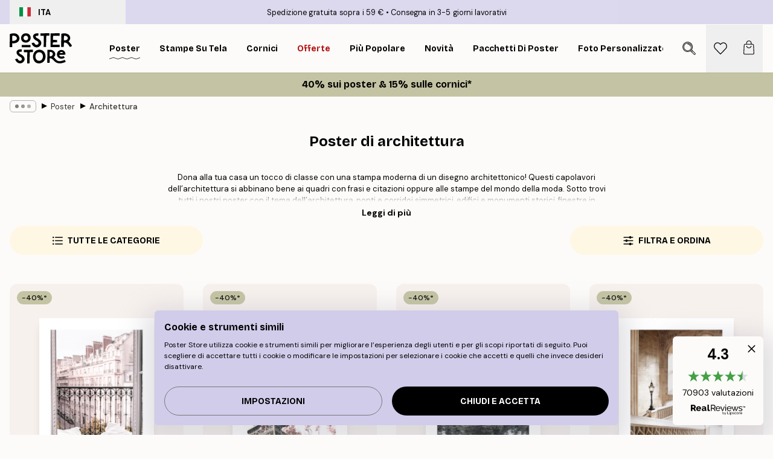

--- FILE ---
content_type: text/html; charset=utf-8
request_url: https://posterstore.it/stampe-poster/architettura/
body_size: 44789
content:
<!DOCTYPE html><html dir="ltr" lang="it"><head><title>Compra Poster di Architettura online - Stampe Design</title><meta name="description" content="Compra online quadri, poster e stampe artistiche con disegni architettonici, edifici e monumenti storici, ponti e finestre in penombra. Spedizione veloce e gratuita a partire da 39 €."/><meta charSet="utf-8"/><meta name="viewport" content="initial-scale=1.0, width=device-width"/><link rel="canonical" href="https://posterstore.it/stampe-poster/architettura/"/><link rel="alternate" hrefLang="en-ie" href="https://posterstore.ie/posters-prints/architecture/"/><link rel="alternate" hrefLang="no-no" href="https://posterstore.no/plakater-posters/arkitektur/"/><link rel="alternate" hrefLang="en-ca" href="https://posterstore.ca/posters-prints/architecture/"/><link rel="alternate" hrefLang="en-us" href="https://posterstore.com/posters-prints/architecture/"/><link rel="alternate" hrefLang="en-au" href="https://posterstore.com/au/posters-prints/architecture/"/><link rel="alternate" hrefLang="ro-ro" href="https://posterstore.com/ro/postere/arhitectura/"/><link rel="alternate" hrefLang="hu-hu" href="https://posterstore.hu/falikepek-poszterek/epiteszet/"/><link rel="alternate" hrefLang="en-hr" href="https://posterstore.eu/posters-prints/architecture/"/><link rel="alternate" hrefLang="cs-cz" href="https://posterstore.cz/plakaty-obrazy/poster-architektura/"/><link rel="alternate" hrefLang="en-nz" href="https://posterstore.nz/posters-prints/architecture/"/><link rel="alternate" hrefLang="ja-jp" href="https://posterstore.jp/E3-83-9D-E3-82-B9-E3-82-BF-E3-83-BC/E5-BB-BA-E7-AF-89-E7-89-A9/"/><link rel="alternate" hrefLang="ko-kr" href="https://posterstore.kr/EC-95-84-ED-8A-B8-EC-9B-8C-ED-81-AC--ED-8F-AC-EC-8A-A4-ED-84-B0/EA-B1-B4-EC-B6-95-EB-AC-BC/"/><link rel="alternate" hrefLang="de-de" href="https://posterstore.de/bilder-poster/architektur/"/><link rel="alternate" hrefLang="fr-fr" href="https://posterstore.fr/affiches-posters/architecture/"/><link rel="alternate" hrefLang="en-gb" href="https://posterstore.co.uk/posters-prints/architecture/"/><link rel="alternate" hrefLang="sv-se" href="https://posterstore.se/tavlor-posters/arkitektur/"/><link rel="alternate" hrefLang="da-dk" href="https://posterstore.dk/plakater/arkitektur/"/><link rel="alternate" hrefLang="nl-nl" href="https://posterstore.nl/posters/architectuur/"/><link rel="alternate" hrefLang="de-at" href="https://posterstore.at/poster/architektur/"/><link rel="alternate" hrefLang="it-it" href="https://posterstore.it/stampe-poster/architettura/"/><link rel="alternate" hrefLang="es-es" href="https://posterstore.es/posters/arquitectura/"/><link rel="alternate" hrefLang="nl-be" href="https://posterstore.be/posters/architectuur/"/><link rel="alternate" hrefLang="fi-fi" href="https://posterstore.fi/julisteet/arkkitehtuuri/"/><link rel="alternate" hrefLang="de-ch" href="https://posterstore.ch/bilder-poster/architektur/"/><link rel="alternate" hrefLang="ar-ae" href="https://posterstore.ae/D8-A7-D9-84-D9-84-D9-88-D8-AD-D8-A7-D8-AA--D9-88-D8-A7-D9-84-D9-85-D8-B7-D8-A8-D9-88-D8-B9-D8-A7-D8-AA/D8-A7-D9-84-D9-81-D9-86--D8-A7-D9-84-D9-85-D8-B9-D9-85-D8-A7-D8-B1-D9-8A/"/><link rel="alternate" hrefLang="pl-pl" href="https://posterstore.pl/plakaty-obrazy/architektura/"/><link rel="alternate" hrefLang="fr-ca" href="https://posterstore.ca/fr-ca/affiches-posters/architecture/"/><link rel="alternate" hrefLang="es-us" href="https://posterstore.com/es-us/posters/arquitectura/"/><link rel="alternate" hrefLang="it-ch" href="https://posterstore.ch/it-ch/stampe-poster/architettura/"/><link rel="alternate" hrefLang="fr-ch" href="https://posterstore.ch/fr-ch/affiches-posters/architecture/"/><link rel="alternate" hrefLang="fr-be" href="https://posterstore.be/fr-be/affiches-posters/architecture/"/><link rel="alternate" hrefLang="de-be" href="https://posterstore.be/de-be/bilder-poster/architektur/"/><link rel="alternate" hrefLang="x-default" href="https://posterstore.com/posters-prints/architecture/"/><meta property="og:description" content="Compra online quadri, poster e stampe artistiche con disegni architettonici, edifici e monumenti storici, ponti e finestre in penombra. Spedizione veloce e gratuita a partire da 39 €."/><meta property="og:url" content="https://posterstore.it/stampe-poster/architettura/"/><meta property="og:site_name" content="Poster Store"/><link rel="preload" as="image" imageSrcSet="https://media.posterstore.com/site_images/6862aa497d2ae084e182604b_1531399704_PS50997-8.jpg?auto=compress%2Cformat&amp;fit=max&amp;w=256 256w, https://media.posterstore.com/site_images/6862aa497d2ae084e182604b_1531399704_PS50997-8.jpg?auto=compress%2Cformat&amp;fit=max&amp;w=384 384w, https://media.posterstore.com/site_images/6862aa497d2ae084e182604b_1531399704_PS50997-8.jpg?auto=compress%2Cformat&amp;fit=max&amp;w=640 640w, https://media.posterstore.com/site_images/6862aa497d2ae084e182604b_1531399704_PS50997-8.jpg?auto=compress%2Cformat&amp;fit=max&amp;w=750 750w, https://media.posterstore.com/site_images/6862aa497d2ae084e182604b_1531399704_PS50997-8.jpg?auto=compress%2Cformat&amp;fit=max&amp;w=828 828w, https://media.posterstore.com/site_images/6862aa497d2ae084e182604b_1531399704_PS50997-8.jpg?auto=compress%2Cformat&amp;fit=max&amp;w=1080 1080w, https://media.posterstore.com/site_images/6862aa497d2ae084e182604b_1531399704_PS50997-8.jpg?auto=compress%2Cformat&amp;fit=max&amp;w=1200 1200w, https://media.posterstore.com/site_images/6862aa497d2ae084e182604b_1531399704_PS50997-8.jpg?auto=compress%2Cformat&amp;fit=max&amp;w=1920 1920w, https://media.posterstore.com/site_images/6862aa497d2ae084e182604b_1531399704_PS50997-8.jpg?auto=compress%2Cformat&amp;fit=max&amp;w=2048 2048w, https://media.posterstore.com/site_images/6862aa497d2ae084e182604b_1531399704_PS50997-8.jpg?auto=compress%2Cformat&amp;fit=max&amp;w=3840 3840w" imageSizes="25vw" fetchpriority="high"/><link rel="preload" as="image" imageSrcSet="https://media.posterstore.com/site_images/685b35b820f7978d2595cbea_1445614016_14778-8.jpg?auto=compress%2Cformat&amp;fit=max&amp;w=256 256w, https://media.posterstore.com/site_images/685b35b820f7978d2595cbea_1445614016_14778-8.jpg?auto=compress%2Cformat&amp;fit=max&amp;w=384 384w, https://media.posterstore.com/site_images/685b35b820f7978d2595cbea_1445614016_14778-8.jpg?auto=compress%2Cformat&amp;fit=max&amp;w=640 640w, https://media.posterstore.com/site_images/685b35b820f7978d2595cbea_1445614016_14778-8.jpg?auto=compress%2Cformat&amp;fit=max&amp;w=750 750w, https://media.posterstore.com/site_images/685b35b820f7978d2595cbea_1445614016_14778-8.jpg?auto=compress%2Cformat&amp;fit=max&amp;w=828 828w, https://media.posterstore.com/site_images/685b35b820f7978d2595cbea_1445614016_14778-8.jpg?auto=compress%2Cformat&amp;fit=max&amp;w=1080 1080w, https://media.posterstore.com/site_images/685b35b820f7978d2595cbea_1445614016_14778-8.jpg?auto=compress%2Cformat&amp;fit=max&amp;w=1200 1200w, https://media.posterstore.com/site_images/685b35b820f7978d2595cbea_1445614016_14778-8.jpg?auto=compress%2Cformat&amp;fit=max&amp;w=1920 1920w, https://media.posterstore.com/site_images/685b35b820f7978d2595cbea_1445614016_14778-8.jpg?auto=compress%2Cformat&amp;fit=max&amp;w=2048 2048w, https://media.posterstore.com/site_images/685b35b820f7978d2595cbea_1445614016_14778-8.jpg?auto=compress%2Cformat&amp;fit=max&amp;w=3840 3840w" imageSizes="25vw" fetchpriority="high"/><link rel="preload" as="image" imageSrcSet="https://media.posterstore.com/site_images/6862b2b685731f3c2fe5491c_1179568388_PS51168-8.jpg?auto=compress%2Cformat&amp;fit=max&amp;w=256 256w, https://media.posterstore.com/site_images/6862b2b685731f3c2fe5491c_1179568388_PS51168-8.jpg?auto=compress%2Cformat&amp;fit=max&amp;w=384 384w, https://media.posterstore.com/site_images/6862b2b685731f3c2fe5491c_1179568388_PS51168-8.jpg?auto=compress%2Cformat&amp;fit=max&amp;w=640 640w, https://media.posterstore.com/site_images/6862b2b685731f3c2fe5491c_1179568388_PS51168-8.jpg?auto=compress%2Cformat&amp;fit=max&amp;w=750 750w, https://media.posterstore.com/site_images/6862b2b685731f3c2fe5491c_1179568388_PS51168-8.jpg?auto=compress%2Cformat&amp;fit=max&amp;w=828 828w, https://media.posterstore.com/site_images/6862b2b685731f3c2fe5491c_1179568388_PS51168-8.jpg?auto=compress%2Cformat&amp;fit=max&amp;w=1080 1080w, https://media.posterstore.com/site_images/6862b2b685731f3c2fe5491c_1179568388_PS51168-8.jpg?auto=compress%2Cformat&amp;fit=max&amp;w=1200 1200w, https://media.posterstore.com/site_images/6862b2b685731f3c2fe5491c_1179568388_PS51168-8.jpg?auto=compress%2Cformat&amp;fit=max&amp;w=1920 1920w, https://media.posterstore.com/site_images/6862b2b685731f3c2fe5491c_1179568388_PS51168-8.jpg?auto=compress%2Cformat&amp;fit=max&amp;w=2048 2048w, https://media.posterstore.com/site_images/6862b2b685731f3c2fe5491c_1179568388_PS51168-8.jpg?auto=compress%2Cformat&amp;fit=max&amp;w=3840 3840w" imageSizes="25vw" fetchpriority="high"/><link rel="preload" as="image" imageSrcSet="https://media.posterstore.com/site_images/6862b23385731f3c2fe5490f_935222360_PS51162-8.jpg?auto=compress%2Cformat&amp;fit=max&amp;w=256 256w, https://media.posterstore.com/site_images/6862b23385731f3c2fe5490f_935222360_PS51162-8.jpg?auto=compress%2Cformat&amp;fit=max&amp;w=384 384w, https://media.posterstore.com/site_images/6862b23385731f3c2fe5490f_935222360_PS51162-8.jpg?auto=compress%2Cformat&amp;fit=max&amp;w=640 640w, https://media.posterstore.com/site_images/6862b23385731f3c2fe5490f_935222360_PS51162-8.jpg?auto=compress%2Cformat&amp;fit=max&amp;w=750 750w, https://media.posterstore.com/site_images/6862b23385731f3c2fe5490f_935222360_PS51162-8.jpg?auto=compress%2Cformat&amp;fit=max&amp;w=828 828w, https://media.posterstore.com/site_images/6862b23385731f3c2fe5490f_935222360_PS51162-8.jpg?auto=compress%2Cformat&amp;fit=max&amp;w=1080 1080w, https://media.posterstore.com/site_images/6862b23385731f3c2fe5490f_935222360_PS51162-8.jpg?auto=compress%2Cformat&amp;fit=max&amp;w=1200 1200w, https://media.posterstore.com/site_images/6862b23385731f3c2fe5490f_935222360_PS51162-8.jpg?auto=compress%2Cformat&amp;fit=max&amp;w=1920 1920w, https://media.posterstore.com/site_images/6862b23385731f3c2fe5490f_935222360_PS51162-8.jpg?auto=compress%2Cformat&amp;fit=max&amp;w=2048 2048w, https://media.posterstore.com/site_images/6862b23385731f3c2fe5490f_935222360_PS51162-8.jpg?auto=compress%2Cformat&amp;fit=max&amp;w=3840 3840w" imageSizes="25vw" fetchpriority="high"/><link rel="preload" as="image" imageSrcSet="https://media.posterstore.com/site_images/6859d0766e3c86983832d8f7_989800642_3802-8.jpg?auto=compress%2Cformat&amp;fit=max&amp;w=256 256w, https://media.posterstore.com/site_images/6859d0766e3c86983832d8f7_989800642_3802-8.jpg?auto=compress%2Cformat&amp;fit=max&amp;w=384 384w, https://media.posterstore.com/site_images/6859d0766e3c86983832d8f7_989800642_3802-8.jpg?auto=compress%2Cformat&amp;fit=max&amp;w=640 640w, https://media.posterstore.com/site_images/6859d0766e3c86983832d8f7_989800642_3802-8.jpg?auto=compress%2Cformat&amp;fit=max&amp;w=750 750w, https://media.posterstore.com/site_images/6859d0766e3c86983832d8f7_989800642_3802-8.jpg?auto=compress%2Cformat&amp;fit=max&amp;w=828 828w, https://media.posterstore.com/site_images/6859d0766e3c86983832d8f7_989800642_3802-8.jpg?auto=compress%2Cformat&amp;fit=max&amp;w=1080 1080w, https://media.posterstore.com/site_images/6859d0766e3c86983832d8f7_989800642_3802-8.jpg?auto=compress%2Cformat&amp;fit=max&amp;w=1200 1200w, https://media.posterstore.com/site_images/6859d0766e3c86983832d8f7_989800642_3802-8.jpg?auto=compress%2Cformat&amp;fit=max&amp;w=1920 1920w, https://media.posterstore.com/site_images/6859d0766e3c86983832d8f7_989800642_3802-8.jpg?auto=compress%2Cformat&amp;fit=max&amp;w=2048 2048w, https://media.posterstore.com/site_images/6859d0766e3c86983832d8f7_989800642_3802-8.jpg?auto=compress%2Cformat&amp;fit=max&amp;w=3840 3840w" imageSizes="25vw" fetchpriority="high"/><link rel="preload" as="image" imageSrcSet="https://media.posterstore.com/site_images/6859e94f77e838b230d3748d_61466707_8213-8.jpg?auto=compress%2Cformat&amp;fit=max&amp;w=256 256w, https://media.posterstore.com/site_images/6859e94f77e838b230d3748d_61466707_8213-8.jpg?auto=compress%2Cformat&amp;fit=max&amp;w=384 384w, https://media.posterstore.com/site_images/6859e94f77e838b230d3748d_61466707_8213-8.jpg?auto=compress%2Cformat&amp;fit=max&amp;w=640 640w, https://media.posterstore.com/site_images/6859e94f77e838b230d3748d_61466707_8213-8.jpg?auto=compress%2Cformat&amp;fit=max&amp;w=750 750w, https://media.posterstore.com/site_images/6859e94f77e838b230d3748d_61466707_8213-8.jpg?auto=compress%2Cformat&amp;fit=max&amp;w=828 828w, https://media.posterstore.com/site_images/6859e94f77e838b230d3748d_61466707_8213-8.jpg?auto=compress%2Cformat&amp;fit=max&amp;w=1080 1080w, https://media.posterstore.com/site_images/6859e94f77e838b230d3748d_61466707_8213-8.jpg?auto=compress%2Cformat&amp;fit=max&amp;w=1200 1200w, https://media.posterstore.com/site_images/6859e94f77e838b230d3748d_61466707_8213-8.jpg?auto=compress%2Cformat&amp;fit=max&amp;w=1920 1920w, https://media.posterstore.com/site_images/6859e94f77e838b230d3748d_61466707_8213-8.jpg?auto=compress%2Cformat&amp;fit=max&amp;w=2048 2048w, https://media.posterstore.com/site_images/6859e94f77e838b230d3748d_61466707_8213-8.jpg?auto=compress%2Cformat&amp;fit=max&amp;w=3840 3840w" imageSizes="25vw" fetchpriority="high"/><link rel="preload" as="image" imageSrcSet="https://media.posterstore.com/site_images/6859a948eeebf2838c488930_874898426_2564-8.jpg?auto=compress%2Cformat&amp;fit=max&amp;w=256 256w, https://media.posterstore.com/site_images/6859a948eeebf2838c488930_874898426_2564-8.jpg?auto=compress%2Cformat&amp;fit=max&amp;w=384 384w, https://media.posterstore.com/site_images/6859a948eeebf2838c488930_874898426_2564-8.jpg?auto=compress%2Cformat&amp;fit=max&amp;w=640 640w, https://media.posterstore.com/site_images/6859a948eeebf2838c488930_874898426_2564-8.jpg?auto=compress%2Cformat&amp;fit=max&amp;w=750 750w, https://media.posterstore.com/site_images/6859a948eeebf2838c488930_874898426_2564-8.jpg?auto=compress%2Cformat&amp;fit=max&amp;w=828 828w, https://media.posterstore.com/site_images/6859a948eeebf2838c488930_874898426_2564-8.jpg?auto=compress%2Cformat&amp;fit=max&amp;w=1080 1080w, https://media.posterstore.com/site_images/6859a948eeebf2838c488930_874898426_2564-8.jpg?auto=compress%2Cformat&amp;fit=max&amp;w=1200 1200w, https://media.posterstore.com/site_images/6859a948eeebf2838c488930_874898426_2564-8.jpg?auto=compress%2Cformat&amp;fit=max&amp;w=1920 1920w, https://media.posterstore.com/site_images/6859a948eeebf2838c488930_874898426_2564-8.jpg?auto=compress%2Cformat&amp;fit=max&amp;w=2048 2048w, https://media.posterstore.com/site_images/6859a948eeebf2838c488930_874898426_2564-8.jpg?auto=compress%2Cformat&amp;fit=max&amp;w=3840 3840w" imageSizes="25vw" fetchpriority="high"/><link rel="preload" as="image" imageSrcSet="https://media.posterstore.com/site_images/6859a25bae7bb3fe3e42658f_697267627_2297-8.jpg?auto=compress%2Cformat&amp;fit=max&amp;w=256 256w, https://media.posterstore.com/site_images/6859a25bae7bb3fe3e42658f_697267627_2297-8.jpg?auto=compress%2Cformat&amp;fit=max&amp;w=384 384w, https://media.posterstore.com/site_images/6859a25bae7bb3fe3e42658f_697267627_2297-8.jpg?auto=compress%2Cformat&amp;fit=max&amp;w=640 640w, https://media.posterstore.com/site_images/6859a25bae7bb3fe3e42658f_697267627_2297-8.jpg?auto=compress%2Cformat&amp;fit=max&amp;w=750 750w, https://media.posterstore.com/site_images/6859a25bae7bb3fe3e42658f_697267627_2297-8.jpg?auto=compress%2Cformat&amp;fit=max&amp;w=828 828w, https://media.posterstore.com/site_images/6859a25bae7bb3fe3e42658f_697267627_2297-8.jpg?auto=compress%2Cformat&amp;fit=max&amp;w=1080 1080w, https://media.posterstore.com/site_images/6859a25bae7bb3fe3e42658f_697267627_2297-8.jpg?auto=compress%2Cformat&amp;fit=max&amp;w=1200 1200w, https://media.posterstore.com/site_images/6859a25bae7bb3fe3e42658f_697267627_2297-8.jpg?auto=compress%2Cformat&amp;fit=max&amp;w=1920 1920w, https://media.posterstore.com/site_images/6859a25bae7bb3fe3e42658f_697267627_2297-8.jpg?auto=compress%2Cformat&amp;fit=max&amp;w=2048 2048w, https://media.posterstore.com/site_images/6859a25bae7bb3fe3e42658f_697267627_2297-8.jpg?auto=compress%2Cformat&amp;fit=max&amp;w=3840 3840w" imageSizes="25vw" fetchpriority="high"/><link rel="preload" href="/_next/static/media/heart-outline.a7762d83.svg" as="image" fetchpriority="high"/><meta name="next-head-count" content="50"/><link rel="shortcut icon" href="/favicon.ico" type="image/x-icon"/><link rel="mask-icon" href="/mask-icon.svg" color="black"/><link rel="apple-touch-icon" href="/touch-icon.png"/><meta name="theme-color" content="#fff" media="(prefers-color-scheme: light)"/><meta name="theme-color" content="#fff" media="(prefers-color-scheme: dark)"/><meta name="theme-color" content="#fff"/><meta name="google" content="notranslate"/><link rel="preload" href="/_next/static/css/657f7231ada061ae.css" as="style" crossorigin="anonymous"/><link rel="stylesheet" href="/_next/static/css/657f7231ada061ae.css" crossorigin="anonymous" data-n-g=""/><link rel="preload" href="/_next/static/css/5f9502f05fa05a11.css" as="style" crossorigin="anonymous"/><link rel="stylesheet" href="/_next/static/css/5f9502f05fa05a11.css" crossorigin="anonymous" data-n-p=""/><noscript data-n-css=""></noscript><script defer="" crossorigin="anonymous" nomodule="" src="/_next/static/chunks/polyfills-42372ed130431b0a.js"></script><script defer="" src="/_next/static/chunks/2835-ca6d2bbaeb61665b.js" crossorigin="anonymous"></script><script defer="" src="/_next/static/chunks/8873.0787dddb3f1657cd.js" crossorigin="anonymous"></script><script defer="" src="/_next/static/chunks/6329.ecea06c70e067f08.js" crossorigin="anonymous"></script><script src="/_next/static/chunks/webpack-ab4633cded1da041.js" defer="" crossorigin="anonymous"></script><script src="/_next/static/chunks/framework-ad5a2060caaa3ac5.js" defer="" crossorigin="anonymous"></script><script src="/_next/static/chunks/main-bef785a8afe73322.js" defer="" crossorigin="anonymous"></script><script src="/_next/static/chunks/pages/_app-ea06dd5ffb70f672.js" defer="" crossorigin="anonymous"></script><script src="/_next/static/chunks/6028-bba8a1ef98af8e53.js" defer="" crossorigin="anonymous"></script><script src="/_next/static/chunks/3304-e36d1e9aab382f3c.js" defer="" crossorigin="anonymous"></script><script src="/_next/static/chunks/7765-9cd804f32efda6e4.js" defer="" crossorigin="anonymous"></script><script src="/_next/static/chunks/5608-27c8be148ad06f18.js" defer="" crossorigin="anonymous"></script><script src="/_next/static/chunks/pages/%5B...slug%5D-fd4ae0e90c7a4f81.js" defer="" crossorigin="anonymous"></script><script src="/_next/static/9OQJc7y_p_AzOlbP0Wamh/_buildManifest.js" defer="" crossorigin="anonymous"></script><script src="/_next/static/9OQJc7y_p_AzOlbP0Wamh/_ssgManifest.js" defer="" crossorigin="anonymous"></script></head><body class="notranslate"><noscript><iframe title="Google Tag Manager" src="https://www.googletagmanager.com/ns.html?id=GTM-T9G5H8D" height="0" width="0" style="display:none;visibility:hidden"></iframe></noscript><div id="__loading-indicator"></div><div id="__next"><script>history.scrollRestoration = "manual"</script><div id="app" data-project="PS" class="__variable_6e5d6a __variable_fc1bc1 font-body flex min-h-full flex-col"><a href="#main" class="visually-hidden">Skip to main content.</a><aside id="status" class="z-40 h-6 px-4 bg-brand-purple/75 w-content:h-10 relative z-40" aria-label="Status bar"><div class="relative flex items-center w-full h-full m-auto max-w-header"><button class="absolute z-10 items-center hidden w-48 h-full py-1 w-content:flex"><div class="relative flex items-center h-full px-4 text-xs uppercase rounded-md hover:bg-brand-purple active:bg-brand-purple ltr:-left-4 rtl:-right-4"><div class="relative flex me-3" style="min-height:15.4px;min-width:19px"><img alt="Italy flag icon" aria-hidden="true" loading="lazy" width="640" height="480" decoding="async" data-nimg="1" class="absolute object-cover w-full h-full" style="color:transparent" src="/_next/static/media/it.e8516fc7.svg"/></div><div class="flex items-center h-4"><span class="font-bold" title="Italy">ITA</span></div></div></button><span></span><div role="region" aria-label="Announcements" class="w-full h-full flex-1 relative"><ul class="flex w-full flex-center h-full"><li aria-posinset="1" aria-setsize="2" class="transition-opacity absolute w-full overflow-hidden flex flex-center opacity-100" style="transition-duration:500ms"><p class="truncate w-content:scale-90">Spedizione gratuita sopra i 59 €</p></li><li aria-posinset="2" aria-setsize="2" class="transition-opacity absolute w-full overflow-hidden flex flex-center opacity-0 pointer-events-none" style="transition-duration:200ms"><p class="truncate w-content:scale-90">Consegna in 3-5 giorni lavorativi</p></li></ul></div></div></aside><header role="banner" class="sticky top-0 z-30" aria-label="Main navigation"><div class="flex h-16 items-center bg-brand-white px-1 shadow-sm lg:h-20 lg:px-4"><nav role="navigation" class="mx-auto flex w-full max-w-header items-center justify-between transition-all duration-500"><a class="flex transition-opacity duration-150 items-center justify-center lg:justify-start active:hover:opacity-60 active:hover:delay-0 active:hover:transition-none lg:w-[165px] max-w-content opacity-0" aria-current="false" href="https://posterstore.it/"><img alt="Poster Store logo" loading="lazy" width="1143" height="557" decoding="async" data-nimg="1" class="lg:h-[50px] h-[32px] lg:my-4 w-auto lg:m-0 m-auto transition-opacity opacity-100 delay-300 lg:delay-500 w-content:delay-0 transition-opacity duration-500 opacity-100 delay-300" style="color:transparent" src="/_next/static/media/logo.efc2cd70.svg"/></a><section id="synapse-popover-group-Rqhr6" aria-label="Site navigation" class="hide-scrollbar me-4 hidden flex-1 overflow-x-auto lg:flex"><div class="group static" data-ph="top-nav"><a class="popover-button flex flex-center flex items-center capitalize font-display font-bold tracking-[0.5px] lg:tracking-[0.56px] text-xs lg:text-sm h-20 px-2.5 lg:px-4 whitespace-nowrap transition-colors duration-300 button-tertiary-active !ps-0" id="synapse-popover-R6qhr6-button" aria-expanded="false" href="https://posterstore.it/stampe-poster/"><span class="relative flex h-full items-center"><span class="relative tracking-normal">Poster<div class="absolute" style="overflow:hidden;background-image:url(&#x27;data:image/svg+xml;utf8,&lt;svg xmlns=&quot;http://www.w3.org/2000/svg&quot; viewBox=&quot;0 0 100 20&quot; preserveAspectRatio=&quot;none&quot;&gt;&lt;path d=&quot;M0,10 Q25,0 50,10 T100,10&quot; fill=&quot;none&quot; stroke=&quot;%23000&quot; stroke-width=&quot;4&quot; /&gt;&lt;/svg&gt;&#x27;);background-repeat:repeat-x;background-position:center;background-size:15px 5px;width:100%;height:10px;opacity:1"></div></span></span></a></div><div class="group static" data-ph="top-nav"><a class="popover-button flex flex-center flex items-center capitalize font-display font-bold tracking-[0.5px] lg:tracking-[0.56px] text-xs lg:text-sm h-20 px-2.5 lg:px-4 whitespace-nowrap transition-colors duration-300 button-tertiary-active" id="synapse-popover-Raqhr6-button" aria-expanded="false" href="https://posterstore.it/canvas/"><span class="relative flex h-full items-center"><span class="relative tracking-normal">Stampe su tela<div class="absolute !opacity-0 group-hover:!opacity-50" style="overflow:hidden;background-image:url(&#x27;data:image/svg+xml;utf8,&lt;svg xmlns=&quot;http://www.w3.org/2000/svg&quot; viewBox=&quot;0 0 100 20&quot; preserveAspectRatio=&quot;none&quot;&gt;&lt;path d=&quot;M0,10 Q25,0 50,10 T100,10&quot; fill=&quot;none&quot; stroke=&quot;%23000&quot; stroke-width=&quot;4&quot; /&gt;&lt;/svg&gt;&#x27;);background-repeat:repeat-x;background-position:center;background-size:15px 5px;width:100%;height:10px;opacity:1"></div></span></span></a></div><div class="group static" data-ph="top-nav"><a class="popover-button flex flex-center flex items-center capitalize font-display font-bold tracking-[0.5px] lg:tracking-[0.56px] text-xs lg:text-sm h-20 px-2.5 lg:px-4 whitespace-nowrap transition-colors duration-300 button-tertiary-active" id="synapse-popover-Reqhr6-button" aria-expanded="false" href="https://posterstore.it/cornici/"><span class="relative flex h-full items-center"><span class="relative tracking-normal">Cornici<div class="absolute !opacity-0 group-hover:!opacity-50" style="overflow:hidden;background-image:url(&#x27;data:image/svg+xml;utf8,&lt;svg xmlns=&quot;http://www.w3.org/2000/svg&quot; viewBox=&quot;0 0 100 20&quot; preserveAspectRatio=&quot;none&quot;&gt;&lt;path d=&quot;M0,10 Q25,0 50,10 T100,10&quot; fill=&quot;none&quot; stroke=&quot;%23000&quot; stroke-width=&quot;4&quot; /&gt;&lt;/svg&gt;&#x27;);background-repeat:repeat-x;background-position:center;background-size:15px 5px;width:100%;height:10px;opacity:1"></div></span></span></a></div><div class="group" data-ph="top-nav"><a class="popover-button flex flex-center flex items-center capitalize font-display font-bold tracking-[0.5px] lg:tracking-[0.56px] text-xs lg:text-sm h-20 px-2.5 lg:px-4 whitespace-nowrap transition-colors duration-300 button-tertiary-active text-urgent" id="synapse-popover-Riqhr6-button" aria-expanded="false" aria-controls="synapse-popover-Riqhr6" href="https://posterstore.it/offerte/"><span class="relative">Offerte<div class="absolute !opacity-0 group-hover:!opacity-50" style="overflow:hidden;background-image:url(&#x27;data:image/svg+xml;utf8,&lt;svg xmlns=&quot;http://www.w3.org/2000/svg&quot; viewBox=&quot;0 0 100 20&quot; preserveAspectRatio=&quot;none&quot;&gt;&lt;path d=&quot;M0,10 Q25,0 50,10 T100,10&quot; fill=&quot;none&quot; stroke=&quot;%23B21010&quot; stroke-width=&quot;4&quot; /&gt;&lt;/svg&gt;&#x27;);background-repeat:repeat-x;background-position:center;background-size:15px 5px;width:100%;height:10px;opacity:1"></div></span></a></div><div class="group" data-ph="top-nav"><a class="popover-button flex flex-center flex items-center capitalize font-display font-bold tracking-[0.5px] lg:tracking-[0.56px] text-xs lg:text-sm h-20 px-2.5 lg:px-4 whitespace-nowrap transition-colors duration-300 button-tertiary-active" id="synapse-popover-Rmqhr6-button" aria-expanded="false" aria-controls="synapse-popover-Rmqhr6" href="https://posterstore.it/stampe-poster/poster-piu-popolari/"><span class="relative">Più popolare<div class="absolute !opacity-0 group-hover:!opacity-50" style="overflow:hidden;background-image:url(&#x27;data:image/svg+xml;utf8,&lt;svg xmlns=&quot;http://www.w3.org/2000/svg&quot; viewBox=&quot;0 0 100 20&quot; preserveAspectRatio=&quot;none&quot;&gt;&lt;path d=&quot;M0,10 Q25,0 50,10 T100,10&quot; fill=&quot;none&quot; stroke=&quot;%23000&quot; stroke-width=&quot;4&quot; /&gt;&lt;/svg&gt;&#x27;);background-repeat:repeat-x;background-position:center;background-size:15px 5px;width:100%;height:10px;opacity:1"></div></span></a></div><div class="group" data-ph="top-nav"><a class="popover-button flex flex-center flex items-center capitalize font-display font-bold tracking-[0.5px] lg:tracking-[0.56px] text-xs lg:text-sm h-20 px-2.5 lg:px-4 whitespace-nowrap transition-colors duration-300 button-tertiary-active" id="synapse-popover-Rqqhr6-button" aria-expanded="false" aria-controls="synapse-popover-Rqqhr6" href="https://posterstore.it/stampe-poster/novita/"><span class="relative">Novità<div class="absolute !opacity-0 group-hover:!opacity-50" style="overflow:hidden;background-image:url(&#x27;data:image/svg+xml;utf8,&lt;svg xmlns=&quot;http://www.w3.org/2000/svg&quot; viewBox=&quot;0 0 100 20&quot; preserveAspectRatio=&quot;none&quot;&gt;&lt;path d=&quot;M0,10 Q25,0 50,10 T100,10&quot; fill=&quot;none&quot; stroke=&quot;%23000&quot; stroke-width=&quot;4&quot; /&gt;&lt;/svg&gt;&#x27;);background-repeat:repeat-x;background-position:center;background-size:15px 5px;width:100%;height:10px;opacity:1"></div></span></a></div><div class="group" data-ph="top-nav"><a class="popover-button flex flex-center flex items-center capitalize font-display font-bold tracking-[0.5px] lg:tracking-[0.56px] text-xs lg:text-sm h-20 px-2.5 lg:px-4 whitespace-nowrap transition-colors duration-300 button-tertiary-active" id="synapse-popover-Ruqhr6-button" aria-expanded="false" aria-controls="synapse-popover-Ruqhr6" href="https://posterstore.it/stampe-poster/pacchetti-di-poster/"><span class="relative">Pacchetti di poster<div class="absolute !opacity-0 group-hover:!opacity-50" style="overflow:hidden;background-image:url(&#x27;data:image/svg+xml;utf8,&lt;svg xmlns=&quot;http://www.w3.org/2000/svg&quot; viewBox=&quot;0 0 100 20&quot; preserveAspectRatio=&quot;none&quot;&gt;&lt;path d=&quot;M0,10 Q25,0 50,10 T100,10&quot; fill=&quot;none&quot; stroke=&quot;%23000&quot; stroke-width=&quot;4&quot; /&gt;&lt;/svg&gt;&#x27;);background-repeat:repeat-x;background-position:center;background-size:15px 5px;width:100%;height:10px;opacity:1"></div></span></a></div><div class="group" data-ph="top-nav"><a class="popover-button flex flex-center flex items-center capitalize font-display font-bold tracking-[0.5px] lg:tracking-[0.56px] text-xs lg:text-sm h-20 px-2.5 lg:px-4 whitespace-nowrap transition-colors duration-300 button-tertiary-active" id="synapse-popover-R12qhr6-button" aria-expanded="false" aria-controls="synapse-popover-R12qhr6" href="https://posterstore.it/artwork/"><span class="relative">Foto Personalizzate<div class="absolute !opacity-0 group-hover:!opacity-50" style="overflow:hidden;background-image:url(&#x27;data:image/svg+xml;utf8,&lt;svg xmlns=&quot;http://www.w3.org/2000/svg&quot; viewBox=&quot;0 0 100 20&quot; preserveAspectRatio=&quot;none&quot;&gt;&lt;path d=&quot;M0,10 Q25,0 50,10 T100,10&quot; fill=&quot;none&quot; stroke=&quot;%23000&quot; stroke-width=&quot;4&quot; /&gt;&lt;/svg&gt;&#x27;);background-repeat:repeat-x;background-position:center;background-size:15px 5px;width:100%;height:10px;opacity:1"></div></span></a></div><div class="group" data-ph="top-nav"><a class="popover-button flex flex-center flex items-center capitalize font-display font-bold tracking-[0.5px] lg:tracking-[0.56px] text-xs lg:text-sm h-20 px-2.5 lg:px-4 whitespace-nowrap transition-colors duration-300 button-tertiary-active" id="synapse-popover-R16qhr6-button" aria-expanded="false" aria-controls="synapse-popover-R16qhr6" href="https://posterstore.it/g/wall-art-ispirazione/"><span class="relative">Galleria a parete<div class="absolute !opacity-0 group-hover:!opacity-50" style="overflow:hidden;background-image:url(&#x27;data:image/svg+xml;utf8,&lt;svg xmlns=&quot;http://www.w3.org/2000/svg&quot; viewBox=&quot;0 0 100 20&quot; preserveAspectRatio=&quot;none&quot;&gt;&lt;path d=&quot;M0,10 Q25,0 50,10 T100,10&quot; fill=&quot;none&quot; stroke=&quot;%23000&quot; stroke-width=&quot;4&quot; /&gt;&lt;/svg&gt;&#x27;);background-repeat:repeat-x;background-position:center;background-size:15px 5px;width:100%;height:10px;opacity:1"></div></span></a></div><div class="group" data-ph="top-nav"><a class="popover-button flex flex-center flex items-center capitalize font-display font-bold tracking-[0.5px] lg:tracking-[0.56px] text-xs lg:text-sm h-20 px-2.5 lg:px-4 whitespace-nowrap transition-colors duration-300 button-tertiary-active" id="synapse-popover-R1aqhr6-button" aria-expanded="false" aria-controls="synapse-popover-R1aqhr6" href="https://posterstore.it/come-creare-la-tua-galleria-a-parete-perfetta/"><span class="relative">Ispirazione e consigli<div class="absolute !opacity-0 group-hover:!opacity-50" style="overflow:hidden;background-image:url(&#x27;data:image/svg+xml;utf8,&lt;svg xmlns=&quot;http://www.w3.org/2000/svg&quot; viewBox=&quot;0 0 100 20&quot; preserveAspectRatio=&quot;none&quot;&gt;&lt;path d=&quot;M0,10 Q25,0 50,10 T100,10&quot; fill=&quot;none&quot; stroke=&quot;%23000&quot; stroke-width=&quot;4&quot; /&gt;&lt;/svg&gt;&#x27;);background-repeat:repeat-x;background-position:center;background-size:15px 5px;width:100%;height:10px;opacity:1"></div></span></a></div></section></nav></div></header><div id="promotional-banner" class="sticky top-0 z-20" style="top:0px"><a href="https://posterstore.it/promotion/offerte/"><aside aria-labelledby="synapse-promotional-banner-R31r6-title" class="flex flex-col flex-center text-center py-2 px-4 z-20 relative group" style="background:#c4c4a4;color:#000"><div class="max-w-header relative w-full"><div class="flex flex-col px-8"><span id="synapse-promotional-banner-R31r6-title" class="h3">40% sui poster & 15% sulle cornici*</span></div></div></aside></a></div><a href="https://posterstore.it/promotion/offerte/"></a><span></span><main id="main" class="flex-1"><script type="application/ld+json">{
        "@context": "http://schema.org/",
        "@type": "CollectionPage",
        "name": "Compra Poster di Architettura online - Stampe Design",
        "headline": "Poster di architettura",
        "description":
          "Poster di Architettura - Stampe artistiche di disegni architettonici     L&rsquo;architettura &egrave; l&rsquo;arte di unire in modo armonico e logico elementi strutturali, funzionali ed estetici della costruzione in uno spazio determinato. Includi quest&rsquo;arte nell&rsquo;arredamento della tua casa con i nostri quadri di disegni architettonici per aggiungere un tocco di stile all&rsquo;interior design. In questa pagina abbiamo raccolto numerosi poster di architettura a partire da ponti, edifici e monumenti storici, mappe di citt&agrave; e stampe di architettura in bianco e nero, corridoi simmetrici e finestre con modelle in penombra. Aggiungi una cornice argentata o nera e un passepartout bianco alla tua stampa architettonica per sottolineare le linee armoniche e le figure geometriche dell&rsquo;immagine. Per decorare la tua parete con un tocco moderno ed elegante puoi creare un wall art combinando ad esempio il poster di architettura con un quadro di una frase celebre, un&rsquo;immagine del mondo della moda oppure una foto artistica. Cosa aspetti? Fai della tua casa una vera e propria opera d&rsquo;arte con le nostre stampe di architettura!",
        "breadcrumb": {
          "@type": "BreadcrumbList",
          "itemListElement": [{"@type":"ListItem","item":{"@id":"https://posterstore.it/","name":"Poster Store"},"position":1},{"@type":"ListItem","item":{"@id":"https://posterstore.it/stampe-poster/","name":"Poster"},"position":2},{"@type":"ListItem","item":{"@id":"https://posterstore.it/stampe-poster/architettura/","name":"Architettura"},"position":3}]
        },
        "url": "https://posterstore.it/stampe-poster/architettura/",
        "mainEntity": {
          "@type": "ItemList",
          "url": "https://posterstore.it/stampe-poster/architettura/",
          "numberOfItems": 86,
          "itemListOrder": "https://schema.org/ItemListUnordered",
          "itemListElement": [{"@type":"ListItem","position":1,"item":{"@type":"Product","name":"Parigi Balcone Poster","description":"Parigi Balcone Poster","sku":"PS50997-14","image":"https://media.posterstore.com/site_images/6862aa497d2ae084e182604b_1531399704_PS50997-8.jpg","url":"https://posterstore.it/stampe-poster/fotografia/parigi-balcone-poster/","brand":{"@type":"Brand","name":"Desenio"}}},{"@type":"ListItem","position":2,"item":{"@type":"Product","name":"Fiori Torre Eiffel Poster","description":"Fiori Torre Eiffel Poster","sku":"14778-8","image":"https://media.posterstore.com/site_images/685b35b820f7978d2595cbea_1445614016_14778-8.jpg","url":"https://posterstore.it/stampe-poster/paris/fiori-torre-eiffel-poster/","brand":{"@type":"Brand","name":"Desenio"}}},{"@type":"ListItem","position":3,"item":{"@type":"Product","name":"Castello di Magia Poster","description":"Castello di Magia Poster","sku":"PS51168-24","image":"https://media.posterstore.com/site_images/6862b2b685731f3c2fe5491c_1179568388_PS51168-8.jpg","url":"https://posterstore.it/stampe-poster/architettura/castello-di-magia-poster/","brand":{"@type":"Brand","name":"Desenio"}}},{"@type":"ListItem","position":4,"item":{"@type":"Product","name":"Scalinata verso la Grande Sala Poster","description":"Scalinata verso la Grande Sala Poster","sku":"PS51162-24","image":"https://media.posterstore.com/site_images/6862b23385731f3c2fe5490f_935222360_PS51162-8.jpg","url":"https://posterstore.it/stampe-poster/architettura/scalinata-verso-la-grande-sala-poster/","brand":{"@type":"Brand","name":"Desenio"}}},{"@type":"ListItem","position":5,"item":{"@type":"Product","name":"Girl in Paris Window Poster","description":"Girl in Paris Window Poster","sku":"3802-24","image":"https://media.posterstore.com/site_images/6859d0766e3c86983832d8f7_989800642_3802-8.jpg","url":"https://posterstore.it/stampe-poster/fotografia/girl-in-paris-window-poster/","brand":{"@type":"Brand","name":"Desenio"}}},{"@type":"ListItem","position":6,"item":{"@type":"Product","name":"Brooklyn Bridge Poster","description":"Brooklyn Bridge Poster","sku":"8213-8","image":"https://media.posterstore.com/site_images/6859e94f77e838b230d3748d_61466707_8213-8.jpg","url":"https://posterstore.it/stampe-poster/architettura/brooklyn-bridge-poster/","brand":{"@type":"Brand","name":"Desenio"}}},{"@type":"ListItem","position":7,"item":{"@type":"Product","name":"Corridor Poster","description":"Corridor Poster","sku":"2564-5","image":"https://media.posterstore.com/site_images/6859a948eeebf2838c488930_874898426_2564-8.jpg","url":"https://posterstore.it/stampe-poster/architettura/corridor-poster/","brand":{"@type":"Brand","name":"Desenio"}}},{"@type":"ListItem","position":8,"item":{"@type":"Product","name":"Ballerina Poster","description":"Ballerina Poster","sku":"2297-4","image":"https://media.posterstore.com/site_images/6859a25bae7bb3fe3e42658f_697267627_2297-8.jpg","url":"https://posterstore.it/stampe-poster/fotografia/ballerina-poster/","brand":{"@type":"Brand","name":"Desenio"}}},{"@type":"ListItem","position":9,"item":{"@type":"Product","name":"Icona Parigina Poster","description":"Icona Parigina Poster","sku":"PS53344-8","image":"https://media.posterstore.com/site_images/686311107d2ae084e1827ecd_1253544821_PS53344-8.jpg","url":"https://posterstore.it/stampe-poster/travel/icona-parigina-poster/","brand":{"@type":"Brand","name":"Desenio"}}},{"@type":"ListItem","position":10,"item":{"@type":"Product","name":"Scorcio Parigino Poster","description":"Scorcio Parigino Poster","sku":"PS52373-8","image":"https://media.posterstore.com/site_images/6862df20603ad773cc39a4a6_1871728301_PS52373-8.jpg","url":"https://posterstore.it/all-products/scorcio-parigino-poster/","brand":{"@type":"Brand","name":"Desenio"}}},{"@type":"ListItem","position":11,"item":{"@type":"Product","name":"Negozio di Chanel Rosa Poster","description":"Negozio di Chanel Rosa Poster","sku":"PS51200-14","image":"https://media.posterstore.com/site_images/6862b4880b074212f55c6558_194642414_PS51200-8.jpg","url":"https://posterstore.it/stampe-poster/fashion-moda/negozio-di-chanel-rosa-poster/","brand":{"@type":"Brand","name":"Desenio"}}},{"@type":"ListItem","position":12,"item":{"@type":"Product","name":"Paris Poster","description":"Paris Poster","sku":"PS50210-14","image":"https://media.posterstore.com/site_images/685dc49c8fdef2fa155e178b_858865096_PS50210-8.jpg","url":"https://posterstore.it/stampe-poster/mappe-citta/paris-poster/","brand":{"@type":"Brand","name":"Desenio"}}},{"@type":"ListItem","position":13,"item":{"@type":"Product","name":"Window Lights Poster","description":"Window Lights Poster","sku":"8520-1","image":"https://media.posterstore.com/site_images/6859f3cdcb33a98bae6a2d18_136881977_8520-8.jpg","url":"https://posterstore.it/stampe-poster/architettura/window-lights-poster/","brand":{"@type":"Brand","name":"Desenio"}}},{"@type":"ListItem","position":14,"item":{"@type":"Product","name":"Vista di Parigi Poster","description":"Vista di Parigi Poster","sku":"12903-5","image":"https://media.posterstore.com/site_images/685ae84b20f7978d2595bbd0_1009325564_12903-8.jpg","url":"https://posterstore.it/stampe-poster/bianco-nero/vista-di-parigi-poster/","brand":{"@type":"Brand","name":"Desenio"}}},{"@type":"ListItem","position":15,"item":{"@type":"Product","name":"Tulip Stairs Poster","description":"Tulip Stairs Poster","sku":"co0004-8","image":"https://media.posterstore.com/site_images/685db3ca97bfddc5cb9db50e_1078680835_CO0004-8.jpg","url":"https://posterstore.it/stampe-poster/architettura/tulip-stairs-poster/","brand":{"@type":"Brand","name":"Desenio"}}},{"@type":"ListItem","position":16,"item":{"@type":"Product","name":"Pink Tram Poster","description":"Pink Tram Poster","sku":"10642-4","image":"https://media.posterstore.com/site_images/685971b5a9ff5c24497a4699_1918697272_10642-8.jpg","url":"https://posterstore.it/stampe-poster/fotografia/pink-tram-poster/","brand":{"@type":"Brand","name":"Desenio"}}},{"@type":"ListItem","position":17,"item":{"@type":"Product","name":"Il Ponte dei Nove Archi Poster","description":"Il Ponte dei Nove Archi Poster","sku":"2562-14","image":"https://media.posterstore.com/site_images/6859a92fce4da523298ad157_104729865_2562-8.jpg","url":"https://posterstore.it/stampe-poster/natura/paesaggi/il-ponte-dei-nove-archi-poster/","brand":{"@type":"Brand","name":"Desenio"}}},{"@type":"ListItem","position":18,"item":{"@type":"Product","name":"Marrakech Arches Poster","description":"Marrakech Arches Poster","sku":"PS50539-4","image":"https://media.posterstore.com/site_images/685ddb518fdef2fa155e1b05_176485845_PS50539-8.jpg","url":"https://posterstore.it/stampe-poster/architettura/marrakech-arches-poster/","brand":{"@type":"Brand","name":"Desenio"}}},{"@type":"ListItem","position":19,"item":{"@type":"Product","name":"Bacio di Cupido Statua Poster","description":"Bacio di Cupido Statua Poster","sku":"PS51114-8","image":"https://media.posterstore.com/site_images/6862aef07d2ae084e18261c3_529330152_PS51114-8.jpg","url":"https://posterstore.it/stampe-poster/amore/bacio-di-cupido-statua-poster/","brand":{"@type":"Brand","name":"Desenio"}}},{"@type":"ListItem","position":20,"item":{"@type":"Product","name":"Colosseo Bianco Poster","description":"Colosseo Bianco Poster","sku":"PS52505-8","image":"https://media.posterstore.com/site_images/6862e53ef416e9f1f4002a35_1346931389_PS52505-8.jpg","url":"https://posterstore.it/stampe-poster/architettura/colosseo-bianco-poster/","brand":{"@type":"Brand","name":"Desenio"}}},{"@type":"ListItem","position":21,"item":{"@type":"Product","name":"Colosseo Poster","description":"Colosseo Poster","sku":"PS50783-4","image":"https://media.posterstore.com/site_images/685de3788b7ca77dcb8afa74_1747160676_PS50783-8.jpg","url":"https://posterstore.it/stampe-poster/architettura/colosseo-poster/","brand":{"@type":"Brand","name":"Desenio"}}},{"@type":"ListItem","position":22,"item":{"@type":"Product","name":"YSL Museo di Moda Poster","description":"YSL Museo di Moda Poster","sku":"14305-8","image":"https://media.posterstore.com/site_images/685b1e0867a76f972c742487_1231313854_14305-8.jpg","url":"https://posterstore.it/stampe-poster/fashion-moda/ysl-museo-di-moda-poster/","brand":{"@type":"Brand","name":"Desenio"}}},{"@type":"ListItem","position":23,"item":{"@type":"Product","name":"Costiera Amalfitana Poster","description":"Costiera Amalfitana Poster","sku":"PS50662-24","image":"https://media.posterstore.com/site_images/685ddebf97bfddc5cb9dbc3a_293530853_PS50662-8.jpg","url":"https://posterstore.it/stampe-poster/mappe-citta/costiera-amalfitana-poster/","brand":{"@type":"Brand","name":"Desenio"}}},{"@type":"ListItem","position":24,"item":{"@type":"Product","name":"Venezia Poster","description":"Venezia Poster","sku":"12932-24","image":"https://media.posterstore.com/site_images/685ae97667a76f972c741985_1130526016_12932-8.jpg","url":"https://posterstore.it/stampe-poster/mappe-citta/venezia-poster/","brand":{"@type":"Brand","name":"Desenio"}}},{"@type":"ListItem","position":25,"item":{"@type":"Product","name":"Amalfi Coast Poster","description":"Amalfi Coast Poster","sku":"12931-24","image":"https://media.posterstore.com/site_images/685ae9586e3c869838331737_1858859599_12931-8.jpg","url":"https://posterstore.it/stampe-poster/fotografia/amalfi-coast-poster/","brand":{"@type":"Brand","name":"Desenio"}}},{"@type":"ListItem","position":26,"item":{"@type":"Product","name":"Balcone a ringhiera Poster","description":"Balcone a ringhiera Poster","sku":"PS50746-24","image":"https://media.posterstore.com/site_images/685de25455f01038f8f48b2a_1764845663_PS50746-8.jpg","url":"https://posterstore.it/stampe-poster/architettura/balcone-a-ringhiera-poster/","brand":{"@type":"Brand","name":"Desenio"}}},{"@type":"ListItem","position":27,"item":{"@type":"Product","name":"Manhattan Bridge Poster","description":"Manhattan Bridge Poster","sku":"PS50638-14","image":"https://media.posterstore.com/site_images/685dddf297bfddc5cb9dbc2b_1702824408_PS50638-8.jpg","url":"https://posterstore.it/stampe-poster/architettura/manhattan-bridge-poster/","brand":{"@type":"Brand","name":"Desenio"}}},{"@type":"ListItem","position":28,"item":{"@type":"Product","name":"Finestra a Parigi Poster","description":"Finestra a Parigi Poster","sku":"14035-14","image":"https://media.posterstore.com/site_images/685b120567a76f972c7421f4_875607871_14035-8.jpg","url":"https://posterstore.it/stampe-poster/architettura/finestra-a-parigi-poster/","brand":{"@type":"Brand","name":"Desenio"}}},{"@type":"ListItem","position":29,"item":{"@type":"Product","name":"Strada New York Poster","description":"Strada New York Poster","sku":"3297-5","image":"https://media.posterstore.com/site_images/6859c0fd6e3c86983832d541_1761040197_3297-8.jpg","url":"https://posterstore.it/stampe-poster/architettura/strada-new-york-poster/","brand":{"@type":"Brand","name":"Desenio"}}},{"@type":"ListItem","position":30,"item":{"@type":"Product","name":"Pareti Rosa Poster","description":"Pareti Rosa Poster","sku":"PS53355-5","image":"https://media.posterstore.com/site_images/6863115f25436f8361d76643_1640135931_PS53355-8.jpg","url":"https://posterstore.it/stampe-poster/fotografia/pareti-rosa-poster/","brand":{"@type":"Brand","name":"Desenio"}}},{"@type":"ListItem","position":31,"item":{"@type":"Product","name":"Chrysler Building Poster","description":"Chrysler Building Poster","sku":"11306-8","image":"https://media.posterstore.com/site_images/68598df177e838b230d36239_1290686661_11306-8.jpg","url":"https://posterstore.it/stampe-poster/architettura/chrysler-building-poster/","brand":{"@type":"Brand","name":"Desenio"}}},{"@type":"ListItem","position":32,"item":{"@type":"Product","name":"Palazzo Storico Poster","description":"Palazzo Storico Poster","sku":"13823-4","image":"https://media.posterstore.com/site_images/685b0b6a20f7978d2595c3b1_826265689_13823-8.jpg","url":"https://posterstore.it/stampe-poster/architettura/palazzo-storico-poster/","brand":{"@type":"Brand","name":"Desenio"}}},{"@type":"ListItem","position":33,"item":{"@type":"Product","name":"Balcone Mediterraneo Poster","description":"Balcone Mediterraneo Poster","sku":"14321-5","image":"https://media.posterstore.com/site_images/685b1e9de552fc706df54d83_850039916_14321-8.jpg","url":"https://posterstore.it/stampe-poster/fotografia/balcone-mediterraneo-poster/","brand":{"@type":"Brand","name":"Desenio"}}},{"@type":"ListItem","position":34,"item":{"@type":"Product","name":"Canali di Venezia Poster","description":"Canali di Venezia Poster","sku":"PS50872-8","image":"https://media.posterstore.com/site_images/6862a008f416e9f1f400144a_390261062_PS50872-8.jpg","url":"https://posterstore.it/stampe-poster/fotografia/canali-di-venezia-poster/","brand":{"@type":"Brand","name":"Desenio"}}},{"@type":"ListItem","position":35,"item":{"@type":"Product","name":"Scale Poster","description":"Scale Poster","sku":"10484-8","image":"https://media.posterstore.com/site_images/685969d3c307ab98cee8bc6b_981874701_10484-8.jpg","url":"https://posterstore.it/stampe-poster/bianco-nero/scale-poster/","brand":{"@type":"Brand","name":"Desenio"}}},{"@type":"ListItem","position":36,"item":{"@type":"Product","name":"Marrakech Facade Poster","description":"Marrakech Facade Poster","sku":"PS50518-4","image":"https://media.posterstore.com/site_images/685ddb1dcaacebb10a60d594_603286897_PS50518-8.jpg","url":"https://posterstore.it/stampe-poster/architettura/marrakech-facade-poster/","brand":{"@type":"Brand","name":"Desenio"}}},{"@type":"ListItem","position":37,"item":{"@type":"Product","name":"Venezia Canal Grande Poster","description":"Venezia Canal Grande Poster","sku":"PS50949-14","image":"https://media.posterstore.com/site_images/6862a3f07d2ae084e1825e32_732931457_PS50949-8.jpg","url":"https://posterstore.it/stampe-poster/mappe-citta/venezia-canal-grande-poster/","brand":{"@type":"Brand","name":"Desenio"}}},{"@type":"ListItem","position":38,"item":{"@type":"Product","name":"Taj Mahal Poster","description":"Taj Mahal Poster","sku":"PS51039-14","image":"https://media.posterstore.com/site_images/6862ab7a7d2ae084e1826099_1344120743_PS51039-8.jpg","url":"https://posterstore.it/stampe-poster/architettura/taj-mahal-poster/","brand":{"@type":"Brand","name":"Desenio"}}},{"@type":"ListItem","position":39,"item":{"@type":"Product","name":"Parigi all'Alba Poster","description":"Parigi all'Alba Poster","sku":"PS51195-14","image":"https://media.posterstore.com/site_images/6862b44ff416e9f1f4001932_450876901_PS51195-8.jpg","url":"https://posterstore.it/stampe-poster/mappe-citta/parigi-allalba-poster/","brand":{"@type":"Brand","name":"Desenio"}}},{"@type":"ListItem","position":40,"item":{"@type":"Product","name":"Strada di Parigi Poster","description":"Strada di Parigi Poster","sku":"PS51203-14","image":"https://media.posterstore.com/site_images/6862b4a47d2ae084e1826290_68910107_PS51203-8.jpg","url":"https://posterstore.it/stampe-poster/mappe-citta/strada-di-parigi-poster/","brand":{"@type":"Brand","name":"Desenio"}}},{"@type":"ListItem","position":41,"item":{"@type":"Product","name":"Torre Eiffel Primo Piano Poster","description":"Torre Eiffel Primo Piano Poster","sku":"11330-8","image":"https://media.posterstore.com/site_images/68598edfae7bb3fe3e426133_862616074_11330-8.jpg","url":"https://posterstore.it/stampe-poster/bianco-nero/torre-eiffel-primo-piano-poster/","brand":{"@type":"Brand","name":"Desenio"}}},{"@type":"ListItem","position":42,"item":{"@type":"Product","name":"Notre Dame in fiore Poster","description":"Notre Dame in fiore Poster","sku":"PS51196-4","image":"https://media.posterstore.com/site_images/6862b4590b074212f55c6555_1635706105_PS51196-8.jpg","url":"https://posterstore.it/stampe-poster/fotografia/notre-dame-in-fiore-poster/","brand":{"@type":"Brand","name":"Desenio"}}},{"@type":"ListItem","position":43,"item":{"@type":"Product","name":"Villaggio sul Lago Poster","description":"Villaggio sul Lago Poster","sku":"PS50964-4","image":"https://media.posterstore.com/site_images/6862a812a5da07dc44255efb_899922993_PS50964-8.jpg","url":"https://posterstore.it/stampe-poster/natura/paesaggi/villaggio-sul-lago-poster/","brand":{"@type":"Brand","name":"Desenio"}}},{"@type":"ListItem","position":44,"item":{"@type":"Product","name":"Strade di Kyoto Poster","description":"Strade di Kyoto Poster","sku":"PS51291-14","image":"https://media.posterstore.com/site_images/6862b98fa5da07dc44256439_396397191_PS51291-8.jpg","url":"https://posterstore.it/stampe-poster/architettura/strade-di-kyoto-poster/","brand":{"@type":"Brand","name":"Desenio"}}},{"@type":"ListItem","position":45,"item":{"@type":"Product","name":"Chureito Pagoda Poster","description":"Chureito Pagoda Poster","sku":"PS51292-14","image":"https://media.posterstore.com/site_images/6862b9a10b074212f55c6830_1117338160_PS51292-8.jpg","url":"https://posterstore.it/stampe-poster/architettura/chureito-pagoda-poster/","brand":{"@type":"Brand","name":"Desenio"}}},{"@type":"ListItem","position":46,"item":{"@type":"Product","name":"Casa lungo la Costa Poster","description":"Casa lungo la Costa Poster","sku":"PS51450-14","image":"https://media.posterstore.com/site_images/6862ca1a85731f3c2fe54f1f_2139930854_PS51450-8.jpg","url":"https://posterstore.it/stampe-poster/mappe-citta/casa-lungo-la-costa-poster/","brand":{"@type":"Brand","name":"Desenio"}}},{"@type":"ListItem","position":47,"item":{"@type":"Product","name":"Santorini Fiori Poster","description":"Santorini Fiori Poster","sku":"PS51618-14","image":"https://media.posterstore.com/site_images/6862cd78a5da07dc44256938_485353287_PS51618-8.jpg","url":"https://posterstore.it/stampe-poster/architettura/santorini-fiori-poster/","brand":{"@type":"Brand","name":"Desenio"}}},{"@type":"ListItem","position":48,"item":{"@type":"Product","name":"Island Getaway Poster","description":"Island Getaway Poster","sku":"PS52184-14","image":"https://media.posterstore.com/site_images/6862d569f416e9f1f4002480_1801738486_PS52184-8.jpg","url":"https://posterstore.it/stampe-poster/architettura/island-getaway-poster/","brand":{"@type":"Brand","name":"Desenio"}}}]
        },
        "potentialAction": {
          "@type": "SearchAction",
          "target": "https://posterstore.it/search/?query={term}",
          "query": "required",
          "query-input": "required name=term"
        }
      }</script><div class="relative"><div></div><div class="transform bg-brand-white md:mx-4"><div class="flex max-w-header justify-between gap-12 md:mx-auto"><span></span><div class="relative flex w-full flex-col"><nav id="breadcrumbs" class="flex items-center w-full overflow-x-auto hide-scrollbar mask-x-scroll px-4 py-1 mb-6 md:ms-[-16px]" aria-label="Breadcrumb" data-ph="breadcrumbs"><div class="sticky start-0 z-10 flex items-center transition-opacity duration-150 shrink-0 opacity-100 delay-150"><div role="presentation" class="flex flex-center h-5 px-2 rounded-md me-2 border border-brand-500"><div class="rounded-full bg-black me-1 last:me-0" style="height:6px;width:6px;opacity:calc(0.5 - 0 * 0.1)"></div><div class="rounded-full bg-black me-1 last:me-0" style="height:6px;width:6px;opacity:calc(0.5 - 1 * 0.1)"></div><div class="rounded-full bg-black me-1 last:me-0" style="height:6px;width:6px;opacity:calc(0.5 - 2 * 0.1)"></div></div><div role="separator" aria-orientation="vertical" class="relative font-bold -top-px text-md start-px rtl-mirror">▸</div></div><ol class="flex flex-nowrap ps-1 ms-2" style="transform:translate3d(0px, 0px, 0px)"><li class="flex flex-nowrap mx-1 transition-opacity group duration-300 ltr:first:-ml-3 rtl:first:-mr-3 opacity-0 pointer-events-none"><a class="flex items-center me-2 group-last:me-0 whitespace-nowrap hover:underline truncate text-black/80 text-xs button-tertiary-active duration-300 transition-colors" tabindex="0" style="max-width:15rem" href="https://posterstore.it/">Poster Store</a><div role="separator" aria-orientation="vertical" class="relative font-bold -top-px text-md start-px rtl-mirror">▸</div></li><li class="flex flex-nowrap mx-1 transition-opacity group duration-300 ltr:first:-ml-3 rtl:first:-mr-3 opacity-100"><a class="flex items-center me-2 group-last:me-0 whitespace-nowrap hover:underline truncate text-black/80 text-xs button-tertiary-active duration-300 transition-colors" tabindex="0" style="max-width:15rem" href="https://posterstore.it/stampe-poster/">Poster</a><div role="separator" aria-orientation="vertical" class="relative font-bold -top-px text-md start-px rtl-mirror">▸</div></li><li class="flex flex-nowrap mx-1 transition-opacity group duration-300 ltr:first:-ml-3 rtl:first:-mr-3 opacity-100"><a class="flex items-center me-2 group-last:me-0 whitespace-nowrap hover:underline truncate font-medium pe-3 text-black/80 text-xs button-tertiary-active duration-300 transition-colors" aria-current="page" tabindex="0" style="max-width:15rem" href="https://posterstore.it/stampe-poster/architettura/">Architettura</a></li></ol></nav><div class="flex flex-col-reverse"><h1 class="h1 mb-8 px-4 text-center">Poster di architettura</h1></div><div class="relative mb-10"><div class="brand-defaults category-description fallback mask-b-scroll overflow-hidden" style="min-height:50px;max-height:50px"><p>Dona alla tua casa un tocco di classe con una&nbsp;stampa moderna di un disegno architettonico! Questi capolavori dell&rsquo;architettura si abbinano bene ai quadri con frasi e citazioni oppure alle stampe del mondo della moda. Sotto trovi tutti i nostri poster con il tema dell&rsquo;architettura, ponti e corridoi simmetrici, edifici e monumenti storici, finestre in penombra e tanto altro ancora.</p></div><div role="button" aria-hidden="true" class="cursor-pointer button button-tertiary absolute mt-2 block w-full text-center no-underline">Leggi di più</div></div><div class="z-10 mx-4 flex items-center rounded-3xl bg-brand-beige md:mx-0 md:bg-transparent justify-between"><button data-ph="category-nav" class="md:button-primary-beige w-full md:max-w-xs md:button px-4 flex flex-center md:py-0 py-3 group disabled:opacity-50"><img alt="Category toolbar icon" aria-hidden="true" loading="lazy" width="17" height="17" decoding="async" data-nimg="1" class="rtl-mirror" style="color:transparent" src="/_next/static/media/categories.4ad0298a.svg"/><span class="ms-2 truncate hidden xs:inline">Tutte le Categorie</span></button><div class="h-5"><div class="md:hidden" style="overflow:hidden;background-image:url(&#x27;data:image/svg+xml;utf8,&lt;svg xmlns=&quot;http://www.w3.org/2000/svg&quot; viewBox=&quot;0 0 20 100&quot; preserveAspectRatio=&quot;none&quot;&gt;&lt;path d=&quot;M10,0 Q0,25 10,50 T10,100&quot; fill=&quot;none&quot; stroke=&quot;%23000&quot; stroke-width=&quot;4&quot; /&gt;&lt;/svg&gt;&#x27;);background-repeat:repeat-y;background-position:center;background-size:7px 10px;width:12px;height:100%;opacity:0.5"></div></div><button data-ph="category-filter-sort" sorting="custom" class="w-full md:max-w-xs md:button px-4 flex flex-center md:py-0 py-3 group disabled:opacity-50 md:button-primary-beige"><img alt="Category toolbar icon" aria-hidden="true" loading="lazy" width="17" height="17" decoding="async" data-nimg="1" style="color:transparent" src="/_next/static/media/filter.96470d11.svg"/><span class="ms-2 truncate hidden xs:inline">Filtra e ordina</span><span class="relative left-1 top-0 font-body sm:-top-px"></span></button></div><span></span><div class="mx-4 md:mx-0"><section class="grid grid-cols-2 mt-8 mb-auto md:mt-12 gap-x-4 gap-y-8 sm:gap-x-6 sm:gap-y-8 sm:grid-cols-3 lg:grid-cols-4 lg:gap-x-8 lg:gap-y-8" id="synapse-product-list-Rm9kab6" role="feed" aria-live="polite" aria-atomic="false" aria-relevant="all" aria-busy="false" aria-label="Poster di architettura"><article id="synapse-product-card-R6m9kab6" aria-setsize="8" aria-posinset="1" aria-labelledby="synapse-product-card-R6m9kab6-title" aria-describedby="synapse-product-card-R6m9kab6-price" class="w-full"><a class="block pinterest-enabled mb-3 lg:mb-6 pinterest-enabled" href="https://posterstore.it/p/stampe-poster/fotografia/parigi-balcone-poster/"><div class="relative"><div class="group relative h-0 w-full rounded-xl overflow-hidden bg-brand-ivory-300" style="padding-bottom:132%"><div class="absolute w-full transition-opacity transform-center px-[20%] sm:px-[17%]"><img alt="Un poster di una ricca colazione con croissant e succo su un letto bianco, con vista su un balcone parigino." fetchpriority="high" width="154" height="215.6" decoding="async" data-nimg="1" class="h-full w-full shadow-md md:shadow-lg" style="color:transparent;max-width:100%;background-size:cover;background-position:50% 50%;background-repeat:no-repeat;background-image:url(&quot;data:image/svg+xml;charset=utf-8,%3Csvg xmlns=&#x27;http://www.w3.org/2000/svg&#x27; viewBox=&#x27;0 0 154 215.6&#x27;%3E%3Cfilter id=&#x27;b&#x27; color-interpolation-filters=&#x27;sRGB&#x27;%3E%3CfeGaussianBlur stdDeviation=&#x27;20&#x27;/%3E%3CfeColorMatrix values=&#x27;1 0 0 0 0 0 1 0 0 0 0 0 1 0 0 0 0 0 100 -1&#x27; result=&#x27;s&#x27;/%3E%3CfeFlood x=&#x27;0&#x27; y=&#x27;0&#x27; width=&#x27;100%25&#x27; height=&#x27;100%25&#x27;/%3E%3CfeComposite operator=&#x27;out&#x27; in=&#x27;s&#x27;/%3E%3CfeComposite in2=&#x27;SourceGraphic&#x27;/%3E%3CfeGaussianBlur stdDeviation=&#x27;20&#x27;/%3E%3C/filter%3E%3Cimage width=&#x27;100%25&#x27; height=&#x27;100%25&#x27; x=&#x27;0&#x27; y=&#x27;0&#x27; preserveAspectRatio=&#x27;none&#x27; style=&#x27;filter: url(%23b);&#x27; href=&#x27;[data-uri]&#x27;/%3E%3C/svg%3E&quot;)" sizes="25vw" srcSet="https://media.posterstore.com/site_images/6862aa497d2ae084e182604b_1531399704_PS50997-8.jpg?auto=compress%2Cformat&amp;fit=max&amp;w=256 256w, https://media.posterstore.com/site_images/6862aa497d2ae084e182604b_1531399704_PS50997-8.jpg?auto=compress%2Cformat&amp;fit=max&amp;w=384 384w, https://media.posterstore.com/site_images/6862aa497d2ae084e182604b_1531399704_PS50997-8.jpg?auto=compress%2Cformat&amp;fit=max&amp;w=640 640w, https://media.posterstore.com/site_images/6862aa497d2ae084e182604b_1531399704_PS50997-8.jpg?auto=compress%2Cformat&amp;fit=max&amp;w=750 750w, https://media.posterstore.com/site_images/6862aa497d2ae084e182604b_1531399704_PS50997-8.jpg?auto=compress%2Cformat&amp;fit=max&amp;w=828 828w, https://media.posterstore.com/site_images/6862aa497d2ae084e182604b_1531399704_PS50997-8.jpg?auto=compress%2Cformat&amp;fit=max&amp;w=1080 1080w, https://media.posterstore.com/site_images/6862aa497d2ae084e182604b_1531399704_PS50997-8.jpg?auto=compress%2Cformat&amp;fit=max&amp;w=1200 1200w, https://media.posterstore.com/site_images/6862aa497d2ae084e182604b_1531399704_PS50997-8.jpg?auto=compress%2Cformat&amp;fit=max&amp;w=1920 1920w, https://media.posterstore.com/site_images/6862aa497d2ae084e182604b_1531399704_PS50997-8.jpg?auto=compress%2Cformat&amp;fit=max&amp;w=2048 2048w, https://media.posterstore.com/site_images/6862aa497d2ae084e182604b_1531399704_PS50997-8.jpg?auto=compress%2Cformat&amp;fit=max&amp;w=3840 3840w" src="https://media.posterstore.com/site_images/6862aa497d2ae084e182604b_1531399704_PS50997-8.jpg?auto=compress%2Cformat&amp;fit=max&amp;w=3840"/></div></div><div class="flex flex-wrap items-baseline gap-2 absolute top-2 start-2 md:top-3 md:start-3"><span class="text-center font-medium py-0.5 px-2 font-bold text-tiny !rounded-full" style="background-color:#c4c4a4;color:#000">-40%*</span></div><button data-ph="product-card-favorite-button" aria-label="Remove this product from wishlist" class="absolute p-3 md:p-4 end-0 bottom-0 transition duration-300 active:duration-0 active:scale-90 scale-100" style="min-height:20px;min-width:20px"><img alt="Heart icon" aria-hidden="true" fetchpriority="high" width="20" height="20" decoding="async" data-nimg="1" style="color:transparent;width:20px;height:20px" src="/_next/static/media/heart-outline.a7762d83.svg"/></button></div><span class="-mb-2 mt-3 flex truncate text-xs text-brand-900 sm:mt-1"> </span><section class="relative mt-2 flex h-full flex-1 flex-col overflow-hidden"><p id="synapse-product-card-R6m9kab6-title" class="truncate pe-7 font-display font-bold hover:underline">Parigi Balcone Poster</p><span id="synapse-product-card-R6m9kab6-price" class="font-medium text-xs whitespace-nowrap"><ins class="text-urgent" aria-label="Sale price: From 7,77 €">Da 7,77 €</ins><del class="text-gray-600 ms-1" aria-label="Original price: 12,95 €">12,95 €</del></span></section></a></article><article id="synapse-product-card-Ram9kab6" aria-setsize="8" aria-posinset="2" aria-labelledby="synapse-product-card-Ram9kab6-title" aria-describedby="synapse-product-card-Ram9kab6-price" class="w-full"><a class="block pinterest-enabled mb-3 lg:mb-6 pinterest-enabled" href="https://posterstore.it/p/stampe-poster/paris/fiori-torre-eiffel-poster/"><div class="relative"><div class="group relative h-0 w-full rounded-xl overflow-hidden bg-brand-ivory-300" style="padding-bottom:132%"><div class="absolute w-full transition-opacity transform-center px-[20%] sm:px-[17%] opacity-100"><img alt="Poster con vista della Torre Eiffel tra rami fioriti di ciliegio rosa chiaro, cielo bianco." fetchpriority="high" width="154" height="215.6" decoding="async" data-nimg="1" class="h-full w-full shadow-md md:shadow-lg" style="color:transparent;max-width:100%;background-size:cover;background-position:50% 50%;background-repeat:no-repeat;background-image:url(&quot;data:image/svg+xml;charset=utf-8,%3Csvg xmlns=&#x27;http://www.w3.org/2000/svg&#x27; viewBox=&#x27;0 0 154 215.6&#x27;%3E%3Cfilter id=&#x27;b&#x27; color-interpolation-filters=&#x27;sRGB&#x27;%3E%3CfeGaussianBlur stdDeviation=&#x27;20&#x27;/%3E%3CfeColorMatrix values=&#x27;1 0 0 0 0 0 1 0 0 0 0 0 1 0 0 0 0 0 100 -1&#x27; result=&#x27;s&#x27;/%3E%3CfeFlood x=&#x27;0&#x27; y=&#x27;0&#x27; width=&#x27;100%25&#x27; height=&#x27;100%25&#x27;/%3E%3CfeComposite operator=&#x27;out&#x27; in=&#x27;s&#x27;/%3E%3CfeComposite in2=&#x27;SourceGraphic&#x27;/%3E%3CfeGaussianBlur stdDeviation=&#x27;20&#x27;/%3E%3C/filter%3E%3Cimage width=&#x27;100%25&#x27; height=&#x27;100%25&#x27; x=&#x27;0&#x27; y=&#x27;0&#x27; preserveAspectRatio=&#x27;none&#x27; style=&#x27;filter: url(%23b);&#x27; href=&#x27;[data-uri]&#x27;/%3E%3C/svg%3E&quot;)" sizes="25vw" srcSet="https://media.posterstore.com/site_images/685b35b820f7978d2595cbea_1445614016_14778-8.jpg?auto=compress%2Cformat&amp;fit=max&amp;w=256 256w, https://media.posterstore.com/site_images/685b35b820f7978d2595cbea_1445614016_14778-8.jpg?auto=compress%2Cformat&amp;fit=max&amp;w=384 384w, https://media.posterstore.com/site_images/685b35b820f7978d2595cbea_1445614016_14778-8.jpg?auto=compress%2Cformat&amp;fit=max&amp;w=640 640w, https://media.posterstore.com/site_images/685b35b820f7978d2595cbea_1445614016_14778-8.jpg?auto=compress%2Cformat&amp;fit=max&amp;w=750 750w, https://media.posterstore.com/site_images/685b35b820f7978d2595cbea_1445614016_14778-8.jpg?auto=compress%2Cformat&amp;fit=max&amp;w=828 828w, https://media.posterstore.com/site_images/685b35b820f7978d2595cbea_1445614016_14778-8.jpg?auto=compress%2Cformat&amp;fit=max&amp;w=1080 1080w, https://media.posterstore.com/site_images/685b35b820f7978d2595cbea_1445614016_14778-8.jpg?auto=compress%2Cformat&amp;fit=max&amp;w=1200 1200w, https://media.posterstore.com/site_images/685b35b820f7978d2595cbea_1445614016_14778-8.jpg?auto=compress%2Cformat&amp;fit=max&amp;w=1920 1920w, https://media.posterstore.com/site_images/685b35b820f7978d2595cbea_1445614016_14778-8.jpg?auto=compress%2Cformat&amp;fit=max&amp;w=2048 2048w, https://media.posterstore.com/site_images/685b35b820f7978d2595cbea_1445614016_14778-8.jpg?auto=compress%2Cformat&amp;fit=max&amp;w=3840 3840w" src="https://media.posterstore.com/site_images/685b35b820f7978d2595cbea_1445614016_14778-8.jpg?auto=compress%2Cformat&amp;fit=max&amp;w=3840"/></div></div><div class="flex flex-wrap items-baseline gap-2 absolute top-2 start-2 md:top-3 md:start-3"><span class="text-center font-medium py-0.5 px-2 font-bold text-tiny !rounded-full" style="background-color:#c4c4a4;color:#000">-40%*</span></div><button data-ph="product-card-favorite-button" aria-label="Remove this product from wishlist" class="absolute p-3 md:p-4 end-0 bottom-0 transition duration-300 active:duration-0 active:scale-90 scale-100" style="min-height:20px;min-width:20px"><img alt="Heart icon" aria-hidden="true" fetchpriority="high" width="20" height="20" decoding="async" data-nimg="1" style="color:transparent;width:20px;height:20px" src="/_next/static/media/heart-outline.a7762d83.svg"/></button></div><span class="-mb-2 mt-3 flex truncate text-xs text-brand-900 sm:mt-1"> </span><section class="relative mt-2 flex h-full flex-1 flex-col overflow-hidden"><p id="synapse-product-card-Ram9kab6-title" class="truncate pe-7 font-display font-bold hover:underline">Fiori Torre Eiffel Poster</p><span id="synapse-product-card-Ram9kab6-price" class="font-medium text-xs whitespace-nowrap"><ins class="text-urgent" aria-label="Sale price: From 7,77 €">Da 7,77 €</ins><del class="text-gray-600 ms-1" aria-label="Original price: 12,95 €">12,95 €</del></span></section></a></article><article id="synapse-product-card-Rem9kab6" aria-setsize="8" aria-posinset="3" aria-labelledby="synapse-product-card-Rem9kab6-title" aria-describedby="synapse-product-card-Rem9kab6-price" class="w-full"><a class="block pinterest-enabled mb-3 lg:mb-6 pinterest-enabled" href="https://posterstore.it/p/stampe-poster/architettura/castello-di-magia-poster/"><div class="relative"><div class="group relative h-0 w-full rounded-xl overflow-hidden bg-brand-ivory-300" style="padding-bottom:132%"><div class="absolute w-full transition-opacity transform-center px-[20%] sm:px-[17%]"><img alt="Un poster del castello di Hogwarts sulle rocce, circondato da alberi, con riflesso sullacqua." fetchpriority="high" width="154" height="215.6" decoding="async" data-nimg="1" class="h-full w-full shadow-md md:shadow-lg" style="color:transparent;max-width:100%;background-size:cover;background-position:50% 50%;background-repeat:no-repeat;background-image:url(&quot;data:image/svg+xml;charset=utf-8,%3Csvg xmlns=&#x27;http://www.w3.org/2000/svg&#x27; viewBox=&#x27;0 0 154 215.6&#x27;%3E%3Cfilter id=&#x27;b&#x27; color-interpolation-filters=&#x27;sRGB&#x27;%3E%3CfeGaussianBlur stdDeviation=&#x27;20&#x27;/%3E%3CfeColorMatrix values=&#x27;1 0 0 0 0 0 1 0 0 0 0 0 1 0 0 0 0 0 100 -1&#x27; result=&#x27;s&#x27;/%3E%3CfeFlood x=&#x27;0&#x27; y=&#x27;0&#x27; width=&#x27;100%25&#x27; height=&#x27;100%25&#x27;/%3E%3CfeComposite operator=&#x27;out&#x27; in=&#x27;s&#x27;/%3E%3CfeComposite in2=&#x27;SourceGraphic&#x27;/%3E%3CfeGaussianBlur stdDeviation=&#x27;20&#x27;/%3E%3C/filter%3E%3Cimage width=&#x27;100%25&#x27; height=&#x27;100%25&#x27; x=&#x27;0&#x27; y=&#x27;0&#x27; preserveAspectRatio=&#x27;none&#x27; style=&#x27;filter: url(%23b);&#x27; href=&#x27;[data-uri]&#x27;/%3E%3C/svg%3E&quot;)" sizes="25vw" srcSet="https://media.posterstore.com/site_images/6862b2b685731f3c2fe5491c_1179568388_PS51168-8.jpg?auto=compress%2Cformat&amp;fit=max&amp;w=256 256w, https://media.posterstore.com/site_images/6862b2b685731f3c2fe5491c_1179568388_PS51168-8.jpg?auto=compress%2Cformat&amp;fit=max&amp;w=384 384w, https://media.posterstore.com/site_images/6862b2b685731f3c2fe5491c_1179568388_PS51168-8.jpg?auto=compress%2Cformat&amp;fit=max&amp;w=640 640w, https://media.posterstore.com/site_images/6862b2b685731f3c2fe5491c_1179568388_PS51168-8.jpg?auto=compress%2Cformat&amp;fit=max&amp;w=750 750w, https://media.posterstore.com/site_images/6862b2b685731f3c2fe5491c_1179568388_PS51168-8.jpg?auto=compress%2Cformat&amp;fit=max&amp;w=828 828w, https://media.posterstore.com/site_images/6862b2b685731f3c2fe5491c_1179568388_PS51168-8.jpg?auto=compress%2Cformat&amp;fit=max&amp;w=1080 1080w, https://media.posterstore.com/site_images/6862b2b685731f3c2fe5491c_1179568388_PS51168-8.jpg?auto=compress%2Cformat&amp;fit=max&amp;w=1200 1200w, https://media.posterstore.com/site_images/6862b2b685731f3c2fe5491c_1179568388_PS51168-8.jpg?auto=compress%2Cformat&amp;fit=max&amp;w=1920 1920w, https://media.posterstore.com/site_images/6862b2b685731f3c2fe5491c_1179568388_PS51168-8.jpg?auto=compress%2Cformat&amp;fit=max&amp;w=2048 2048w, https://media.posterstore.com/site_images/6862b2b685731f3c2fe5491c_1179568388_PS51168-8.jpg?auto=compress%2Cformat&amp;fit=max&amp;w=3840 3840w" src="https://media.posterstore.com/site_images/6862b2b685731f3c2fe5491c_1179568388_PS51168-8.jpg?auto=compress%2Cformat&amp;fit=max&amp;w=3840"/></div></div><div class="flex flex-wrap items-baseline gap-2 absolute top-2 start-2 md:top-3 md:start-3"><span class="text-center font-medium py-0.5 px-2 font-bold text-tiny !rounded-full" style="background-color:#c4c4a4;color:#000">-40%*</span></div><button data-ph="product-card-favorite-button" aria-label="Remove this product from wishlist" class="absolute p-3 md:p-4 end-0 bottom-0 transition duration-300 active:duration-0 active:scale-90 scale-100" style="min-height:20px;min-width:20px"><img alt="Heart icon" aria-hidden="true" fetchpriority="high" width="20" height="20" decoding="async" data-nimg="1" style="color:transparent;width:20px;height:20px" src="/_next/static/media/heart-outline.a7762d83.svg"/></button></div><span class="-mb-2 mt-3 flex truncate text-xs text-brand-900 sm:mt-1"> </span><section class="relative mt-2 flex h-full flex-1 flex-col overflow-hidden"><p id="synapse-product-card-Rem9kab6-title" class="truncate pe-7 font-display font-bold hover:underline">Castello di Magia Poster</p><span id="synapse-product-card-Rem9kab6-price" class="font-medium text-xs whitespace-nowrap"><ins class="text-urgent" aria-label="Sale price: From 7,77 €">Da 7,77 €</ins><del class="text-gray-600 ms-1" aria-label="Original price: 12,95 €">12,95 €</del></span></section></a></article><article id="synapse-product-card-Rim9kab6" aria-setsize="8" aria-posinset="4" aria-labelledby="synapse-product-card-Rim9kab6-title" aria-describedby="synapse-product-card-Rim9kab6-price" class="w-full"><a class="block pinterest-enabled mb-3 lg:mb-6 pinterest-enabled" href="https://posterstore.it/p/stampe-poster/architettura/scalinata-verso-la-grande-sala-poster/"><div class="relative"><div class="group relative h-0 w-full rounded-xl overflow-hidden bg-brand-ivory-300" style="padding-bottom:132%"><div class="absolute w-full transition-opacity transform-center px-[20%] sm:px-[17%]"><img alt="Poster con scalinata in pietra e ringhiera decorata, finestre gotiche e lampioni in ferro battuto in un antico edificio." fetchpriority="high" width="154" height="215.6" decoding="async" data-nimg="1" class="h-full w-full shadow-md md:shadow-lg" style="color:transparent;max-width:100%;background-size:cover;background-position:50% 50%;background-repeat:no-repeat;background-image:url(&quot;data:image/svg+xml;charset=utf-8,%3Csvg xmlns=&#x27;http://www.w3.org/2000/svg&#x27; viewBox=&#x27;0 0 154 215.6&#x27;%3E%3Cfilter id=&#x27;b&#x27; color-interpolation-filters=&#x27;sRGB&#x27;%3E%3CfeGaussianBlur stdDeviation=&#x27;20&#x27;/%3E%3CfeColorMatrix values=&#x27;1 0 0 0 0 0 1 0 0 0 0 0 1 0 0 0 0 0 100 -1&#x27; result=&#x27;s&#x27;/%3E%3CfeFlood x=&#x27;0&#x27; y=&#x27;0&#x27; width=&#x27;100%25&#x27; height=&#x27;100%25&#x27;/%3E%3CfeComposite operator=&#x27;out&#x27; in=&#x27;s&#x27;/%3E%3CfeComposite in2=&#x27;SourceGraphic&#x27;/%3E%3CfeGaussianBlur stdDeviation=&#x27;20&#x27;/%3E%3C/filter%3E%3Cimage width=&#x27;100%25&#x27; height=&#x27;100%25&#x27; x=&#x27;0&#x27; y=&#x27;0&#x27; preserveAspectRatio=&#x27;none&#x27; style=&#x27;filter: url(%23b);&#x27; href=&#x27;[data-uri]&#x27;/%3E%3C/svg%3E&quot;)" sizes="25vw" srcSet="https://media.posterstore.com/site_images/6862b23385731f3c2fe5490f_935222360_PS51162-8.jpg?auto=compress%2Cformat&amp;fit=max&amp;w=256 256w, https://media.posterstore.com/site_images/6862b23385731f3c2fe5490f_935222360_PS51162-8.jpg?auto=compress%2Cformat&amp;fit=max&amp;w=384 384w, https://media.posterstore.com/site_images/6862b23385731f3c2fe5490f_935222360_PS51162-8.jpg?auto=compress%2Cformat&amp;fit=max&amp;w=640 640w, https://media.posterstore.com/site_images/6862b23385731f3c2fe5490f_935222360_PS51162-8.jpg?auto=compress%2Cformat&amp;fit=max&amp;w=750 750w, https://media.posterstore.com/site_images/6862b23385731f3c2fe5490f_935222360_PS51162-8.jpg?auto=compress%2Cformat&amp;fit=max&amp;w=828 828w, https://media.posterstore.com/site_images/6862b23385731f3c2fe5490f_935222360_PS51162-8.jpg?auto=compress%2Cformat&amp;fit=max&amp;w=1080 1080w, https://media.posterstore.com/site_images/6862b23385731f3c2fe5490f_935222360_PS51162-8.jpg?auto=compress%2Cformat&amp;fit=max&amp;w=1200 1200w, https://media.posterstore.com/site_images/6862b23385731f3c2fe5490f_935222360_PS51162-8.jpg?auto=compress%2Cformat&amp;fit=max&amp;w=1920 1920w, https://media.posterstore.com/site_images/6862b23385731f3c2fe5490f_935222360_PS51162-8.jpg?auto=compress%2Cformat&amp;fit=max&amp;w=2048 2048w, https://media.posterstore.com/site_images/6862b23385731f3c2fe5490f_935222360_PS51162-8.jpg?auto=compress%2Cformat&amp;fit=max&amp;w=3840 3840w" src="https://media.posterstore.com/site_images/6862b23385731f3c2fe5490f_935222360_PS51162-8.jpg?auto=compress%2Cformat&amp;fit=max&amp;w=3840"/></div></div><div class="flex flex-wrap items-baseline gap-2 absolute top-2 start-2 md:top-3 md:start-3"><span class="text-center font-medium py-0.5 px-2 font-bold text-tiny !rounded-full" style="background-color:#c4c4a4;color:#000">-40%*</span></div><button data-ph="product-card-favorite-button" aria-label="Remove this product from wishlist" class="absolute p-3 md:p-4 end-0 bottom-0 transition duration-300 active:duration-0 active:scale-90 scale-100" style="min-height:20px;min-width:20px"><img alt="Heart icon" aria-hidden="true" fetchpriority="high" width="20" height="20" decoding="async" data-nimg="1" style="color:transparent;width:20px;height:20px" src="/_next/static/media/heart-outline.a7762d83.svg"/></button></div><span class="-mb-2 mt-3 flex truncate text-xs text-brand-900 sm:mt-1"> </span><section class="relative mt-2 flex h-full flex-1 flex-col overflow-hidden"><p id="synapse-product-card-Rim9kab6-title" class="truncate pe-7 font-display font-bold hover:underline">Scalinata verso la Grande Sala Poster</p><span id="synapse-product-card-Rim9kab6-price" class="font-medium text-xs whitespace-nowrap"><ins class="text-urgent" aria-label="Sale price: From 7,77 €">Da 7,77 €</ins><del class="text-gray-600 ms-1" aria-label="Original price: 12,95 €">12,95 €</del></span></section></a></article><article id="synapse-product-card-Rmm9kab6" aria-setsize="8" aria-posinset="5" aria-labelledby="synapse-product-card-Rmm9kab6-title" aria-describedby="synapse-product-card-Rmm9kab6-price" class="w-full"><a class="block pinterest-enabled mb-3 lg:mb-6 pinterest-enabled" href="https://posterstore.it/p/stampe-poster/fotografia/girl-in-paris-window-poster/"><div class="relative"><div class="group relative h-0 w-full rounded-xl overflow-hidden bg-brand-ivory-300" style="padding-bottom:132%"><div class="absolute w-full transition-opacity transform-center px-[20%] sm:px-[17%] opacity-100"><img alt="Poster in bianco e nero: una donna di spalle apre le tende di una finestra con vista sullArco di Trionfo di Parigi." fetchpriority="high" width="154" height="215.6" decoding="async" data-nimg="1" class="h-full w-full shadow-md md:shadow-lg" style="color:transparent;max-width:100%;background-size:cover;background-position:50% 50%;background-repeat:no-repeat;background-image:url(&quot;data:image/svg+xml;charset=utf-8,%3Csvg xmlns=&#x27;http://www.w3.org/2000/svg&#x27; viewBox=&#x27;0 0 154 215.6&#x27;%3E%3Cfilter id=&#x27;b&#x27; color-interpolation-filters=&#x27;sRGB&#x27;%3E%3CfeGaussianBlur stdDeviation=&#x27;20&#x27;/%3E%3CfeColorMatrix values=&#x27;1 0 0 0 0 0 1 0 0 0 0 0 1 0 0 0 0 0 100 -1&#x27; result=&#x27;s&#x27;/%3E%3CfeFlood x=&#x27;0&#x27; y=&#x27;0&#x27; width=&#x27;100%25&#x27; height=&#x27;100%25&#x27;/%3E%3CfeComposite operator=&#x27;out&#x27; in=&#x27;s&#x27;/%3E%3CfeComposite in2=&#x27;SourceGraphic&#x27;/%3E%3CfeGaussianBlur stdDeviation=&#x27;20&#x27;/%3E%3C/filter%3E%3Cimage width=&#x27;100%25&#x27; height=&#x27;100%25&#x27; x=&#x27;0&#x27; y=&#x27;0&#x27; preserveAspectRatio=&#x27;none&#x27; style=&#x27;filter: url(%23b);&#x27; href=&#x27;[data-uri]&#x27;/%3E%3C/svg%3E&quot;)" sizes="25vw" srcSet="https://media.posterstore.com/site_images/6859d0766e3c86983832d8f7_989800642_3802-8.jpg?auto=compress%2Cformat&amp;fit=max&amp;w=256 256w, https://media.posterstore.com/site_images/6859d0766e3c86983832d8f7_989800642_3802-8.jpg?auto=compress%2Cformat&amp;fit=max&amp;w=384 384w, https://media.posterstore.com/site_images/6859d0766e3c86983832d8f7_989800642_3802-8.jpg?auto=compress%2Cformat&amp;fit=max&amp;w=640 640w, https://media.posterstore.com/site_images/6859d0766e3c86983832d8f7_989800642_3802-8.jpg?auto=compress%2Cformat&amp;fit=max&amp;w=750 750w, https://media.posterstore.com/site_images/6859d0766e3c86983832d8f7_989800642_3802-8.jpg?auto=compress%2Cformat&amp;fit=max&amp;w=828 828w, https://media.posterstore.com/site_images/6859d0766e3c86983832d8f7_989800642_3802-8.jpg?auto=compress%2Cformat&amp;fit=max&amp;w=1080 1080w, https://media.posterstore.com/site_images/6859d0766e3c86983832d8f7_989800642_3802-8.jpg?auto=compress%2Cformat&amp;fit=max&amp;w=1200 1200w, https://media.posterstore.com/site_images/6859d0766e3c86983832d8f7_989800642_3802-8.jpg?auto=compress%2Cformat&amp;fit=max&amp;w=1920 1920w, https://media.posterstore.com/site_images/6859d0766e3c86983832d8f7_989800642_3802-8.jpg?auto=compress%2Cformat&amp;fit=max&amp;w=2048 2048w, https://media.posterstore.com/site_images/6859d0766e3c86983832d8f7_989800642_3802-8.jpg?auto=compress%2Cformat&amp;fit=max&amp;w=3840 3840w" src="https://media.posterstore.com/site_images/6859d0766e3c86983832d8f7_989800642_3802-8.jpg?auto=compress%2Cformat&amp;fit=max&amp;w=3840"/></div></div><div class="flex flex-wrap items-baseline gap-2 absolute top-2 start-2 md:top-3 md:start-3"><span class="text-center font-medium py-0.5 px-2 font-bold text-tiny !rounded-full" style="background-color:#c4c4a4;color:#000">-40%*</span></div><button data-ph="product-card-favorite-button" aria-label="Remove this product from wishlist" class="absolute p-3 md:p-4 end-0 bottom-0 transition duration-300 active:duration-0 active:scale-90 scale-100" style="min-height:20px;min-width:20px"><img alt="Heart icon" aria-hidden="true" fetchpriority="high" width="20" height="20" decoding="async" data-nimg="1" style="color:transparent;width:20px;height:20px" src="/_next/static/media/heart-outline.a7762d83.svg"/></button></div><span class="-mb-2 mt-3 flex truncate text-xs text-brand-900 sm:mt-1"> </span><section class="relative mt-2 flex h-full flex-1 flex-col overflow-hidden"><p id="synapse-product-card-Rmm9kab6-title" class="truncate pe-7 font-display font-bold hover:underline">Girl in Paris Window Poster</p><span id="synapse-product-card-Rmm9kab6-price" class="font-medium text-xs whitespace-nowrap"><ins class="text-urgent" aria-label="Sale price: From 7,77 €">Da 7,77 €</ins><del class="text-gray-600 ms-1" aria-label="Original price: 12,95 €">12,95 €</del></span></section></a></article><article id="synapse-product-card-Rqm9kab6" aria-setsize="8" aria-posinset="6" aria-labelledby="synapse-product-card-Rqm9kab6-title" aria-describedby="synapse-product-card-Rqm9kab6-price" class="w-full"><a class="block pinterest-enabled mb-3 lg:mb-6 pinterest-enabled" href="https://posterstore.it/p/stampe-poster/architettura/brooklyn-bridge-poster/"><div class="relative"><div class="group relative h-0 w-full rounded-xl overflow-hidden bg-brand-ivory-300" style="padding-bottom:132%"><div class="absolute w-full transition-opacity transform-center px-[20%] sm:px-[17%] opacity-100"><img alt="Poster in bianco e nero del ponte di Brooklyn, con i cavi geometrici e gli archi in pietra in primo piano." fetchpriority="high" width="154" height="215.6" decoding="async" data-nimg="1" class="h-full w-full shadow-md md:shadow-lg" style="color:transparent;max-width:100%;background-size:cover;background-position:50% 50%;background-repeat:no-repeat;background-image:url(&quot;data:image/svg+xml;charset=utf-8,%3Csvg xmlns=&#x27;http://www.w3.org/2000/svg&#x27; viewBox=&#x27;0 0 154 215.6&#x27;%3E%3Cfilter id=&#x27;b&#x27; color-interpolation-filters=&#x27;sRGB&#x27;%3E%3CfeGaussianBlur stdDeviation=&#x27;20&#x27;/%3E%3CfeColorMatrix values=&#x27;1 0 0 0 0 0 1 0 0 0 0 0 1 0 0 0 0 0 100 -1&#x27; result=&#x27;s&#x27;/%3E%3CfeFlood x=&#x27;0&#x27; y=&#x27;0&#x27; width=&#x27;100%25&#x27; height=&#x27;100%25&#x27;/%3E%3CfeComposite operator=&#x27;out&#x27; in=&#x27;s&#x27;/%3E%3CfeComposite in2=&#x27;SourceGraphic&#x27;/%3E%3CfeGaussianBlur stdDeviation=&#x27;20&#x27;/%3E%3C/filter%3E%3Cimage width=&#x27;100%25&#x27; height=&#x27;100%25&#x27; x=&#x27;0&#x27; y=&#x27;0&#x27; preserveAspectRatio=&#x27;none&#x27; style=&#x27;filter: url(%23b);&#x27; href=&#x27;[data-uri]&#x27;/%3E%3C/svg%3E&quot;)" sizes="25vw" srcSet="https://media.posterstore.com/site_images/6859e94f77e838b230d3748d_61466707_8213-8.jpg?auto=compress%2Cformat&amp;fit=max&amp;w=256 256w, https://media.posterstore.com/site_images/6859e94f77e838b230d3748d_61466707_8213-8.jpg?auto=compress%2Cformat&amp;fit=max&amp;w=384 384w, https://media.posterstore.com/site_images/6859e94f77e838b230d3748d_61466707_8213-8.jpg?auto=compress%2Cformat&amp;fit=max&amp;w=640 640w, https://media.posterstore.com/site_images/6859e94f77e838b230d3748d_61466707_8213-8.jpg?auto=compress%2Cformat&amp;fit=max&amp;w=750 750w, https://media.posterstore.com/site_images/6859e94f77e838b230d3748d_61466707_8213-8.jpg?auto=compress%2Cformat&amp;fit=max&amp;w=828 828w, https://media.posterstore.com/site_images/6859e94f77e838b230d3748d_61466707_8213-8.jpg?auto=compress%2Cformat&amp;fit=max&amp;w=1080 1080w, https://media.posterstore.com/site_images/6859e94f77e838b230d3748d_61466707_8213-8.jpg?auto=compress%2Cformat&amp;fit=max&amp;w=1200 1200w, https://media.posterstore.com/site_images/6859e94f77e838b230d3748d_61466707_8213-8.jpg?auto=compress%2Cformat&amp;fit=max&amp;w=1920 1920w, https://media.posterstore.com/site_images/6859e94f77e838b230d3748d_61466707_8213-8.jpg?auto=compress%2Cformat&amp;fit=max&amp;w=2048 2048w, https://media.posterstore.com/site_images/6859e94f77e838b230d3748d_61466707_8213-8.jpg?auto=compress%2Cformat&amp;fit=max&amp;w=3840 3840w" src="https://media.posterstore.com/site_images/6859e94f77e838b230d3748d_61466707_8213-8.jpg?auto=compress%2Cformat&amp;fit=max&amp;w=3840"/></div></div><div class="flex flex-wrap items-baseline gap-2 absolute top-2 start-2 md:top-3 md:start-3"><span class="text-center font-medium py-0.5 px-2 font-bold text-tiny !rounded-full" style="background-color:#c4c4a4;color:#000">-40%*</span></div><button data-ph="product-card-favorite-button" aria-label="Remove this product from wishlist" class="absolute p-3 md:p-4 end-0 bottom-0 transition duration-300 active:duration-0 active:scale-90 scale-100" style="min-height:20px;min-width:20px"><img alt="Heart icon" aria-hidden="true" fetchpriority="high" width="20" height="20" decoding="async" data-nimg="1" style="color:transparent;width:20px;height:20px" src="/_next/static/media/heart-outline.a7762d83.svg"/></button></div><span class="-mb-2 mt-3 flex truncate text-xs text-brand-900 sm:mt-1"> </span><section class="relative mt-2 flex h-full flex-1 flex-col overflow-hidden"><p id="synapse-product-card-Rqm9kab6-title" class="truncate pe-7 font-display font-bold hover:underline">Brooklyn Bridge Poster</p><span id="synapse-product-card-Rqm9kab6-price" class="font-medium text-xs whitespace-nowrap"><ins class="text-urgent" aria-label="Sale price: From 7,77 €">Da 7,77 €</ins><del class="text-gray-600 ms-1" aria-label="Original price: 12,95 €">12,95 €</del></span></section></a></article><article id="synapse-product-card-Rum9kab6" aria-setsize="8" aria-posinset="7" aria-labelledby="synapse-product-card-Rum9kab6-title" aria-describedby="synapse-product-card-Rum9kab6-price" class="w-full"><a class="block pinterest-enabled mb-3 lg:mb-6 pinterest-enabled" href="https://posterstore.it/p/stampe-poster/architettura/corridor-poster/"><div class="relative"><div class="group relative h-0 w-full rounded-xl overflow-hidden bg-brand-ivory-300" style="padding-bottom:132%"><div class="absolute w-full transition-opacity transform-center px-[20%] sm:px-[17%] opacity-100"><img alt="Poster con portico in bianco e nero, archi e colonne che creano una prospettiva profonda con luci e ombre." fetchpriority="high" width="154" height="215.6" decoding="async" data-nimg="1" class="h-full w-full shadow-md md:shadow-lg" style="color:transparent;max-width:100%;background-size:cover;background-position:50% 50%;background-repeat:no-repeat;background-image:url(&quot;data:image/svg+xml;charset=utf-8,%3Csvg xmlns=&#x27;http://www.w3.org/2000/svg&#x27; viewBox=&#x27;0 0 154 215.6&#x27;%3E%3Cfilter id=&#x27;b&#x27; color-interpolation-filters=&#x27;sRGB&#x27;%3E%3CfeGaussianBlur stdDeviation=&#x27;20&#x27;/%3E%3CfeColorMatrix values=&#x27;1 0 0 0 0 0 1 0 0 0 0 0 1 0 0 0 0 0 100 -1&#x27; result=&#x27;s&#x27;/%3E%3CfeFlood x=&#x27;0&#x27; y=&#x27;0&#x27; width=&#x27;100%25&#x27; height=&#x27;100%25&#x27;/%3E%3CfeComposite operator=&#x27;out&#x27; in=&#x27;s&#x27;/%3E%3CfeComposite in2=&#x27;SourceGraphic&#x27;/%3E%3CfeGaussianBlur stdDeviation=&#x27;20&#x27;/%3E%3C/filter%3E%3Cimage width=&#x27;100%25&#x27; height=&#x27;100%25&#x27; x=&#x27;0&#x27; y=&#x27;0&#x27; preserveAspectRatio=&#x27;none&#x27; style=&#x27;filter: url(%23b);&#x27; href=&#x27;[data-uri]&#x27;/%3E%3C/svg%3E&quot;)" sizes="25vw" srcSet="https://media.posterstore.com/site_images/6859a948eeebf2838c488930_874898426_2564-8.jpg?auto=compress%2Cformat&amp;fit=max&amp;w=256 256w, https://media.posterstore.com/site_images/6859a948eeebf2838c488930_874898426_2564-8.jpg?auto=compress%2Cformat&amp;fit=max&amp;w=384 384w, https://media.posterstore.com/site_images/6859a948eeebf2838c488930_874898426_2564-8.jpg?auto=compress%2Cformat&amp;fit=max&amp;w=640 640w, https://media.posterstore.com/site_images/6859a948eeebf2838c488930_874898426_2564-8.jpg?auto=compress%2Cformat&amp;fit=max&amp;w=750 750w, https://media.posterstore.com/site_images/6859a948eeebf2838c488930_874898426_2564-8.jpg?auto=compress%2Cformat&amp;fit=max&amp;w=828 828w, https://media.posterstore.com/site_images/6859a948eeebf2838c488930_874898426_2564-8.jpg?auto=compress%2Cformat&amp;fit=max&amp;w=1080 1080w, https://media.posterstore.com/site_images/6859a948eeebf2838c488930_874898426_2564-8.jpg?auto=compress%2Cformat&amp;fit=max&amp;w=1200 1200w, https://media.posterstore.com/site_images/6859a948eeebf2838c488930_874898426_2564-8.jpg?auto=compress%2Cformat&amp;fit=max&amp;w=1920 1920w, https://media.posterstore.com/site_images/6859a948eeebf2838c488930_874898426_2564-8.jpg?auto=compress%2Cformat&amp;fit=max&amp;w=2048 2048w, https://media.posterstore.com/site_images/6859a948eeebf2838c488930_874898426_2564-8.jpg?auto=compress%2Cformat&amp;fit=max&amp;w=3840 3840w" src="https://media.posterstore.com/site_images/6859a948eeebf2838c488930_874898426_2564-8.jpg?auto=compress%2Cformat&amp;fit=max&amp;w=3840"/></div></div><div class="flex flex-wrap items-baseline gap-2 absolute top-2 start-2 md:top-3 md:start-3"><span class="text-center font-medium py-0.5 px-2 font-bold text-tiny !rounded-full" style="background-color:#c4c4a4;color:#000">-40%*</span></div><button data-ph="product-card-favorite-button" aria-label="Remove this product from wishlist" class="absolute p-3 md:p-4 end-0 bottom-0 transition duration-300 active:duration-0 active:scale-90 scale-100" style="min-height:20px;min-width:20px"><img alt="Heart icon" aria-hidden="true" fetchpriority="high" width="20" height="20" decoding="async" data-nimg="1" style="color:transparent;width:20px;height:20px" src="/_next/static/media/heart-outline.a7762d83.svg"/></button></div><span class="-mb-2 mt-3 flex truncate text-xs text-brand-900 sm:mt-1"> </span><section class="relative mt-2 flex h-full flex-1 flex-col overflow-hidden"><p id="synapse-product-card-Rum9kab6-title" class="truncate pe-7 font-display font-bold hover:underline">Corridor Poster</p><span id="synapse-product-card-Rum9kab6-price" class="font-medium text-xs whitespace-nowrap"><ins class="text-urgent" aria-label="Sale price: From 7,77 €">Da 7,77 €</ins><del class="text-gray-600 ms-1" aria-label="Original price: 12,95 €">12,95 €</del></span></section></a></article><article id="synapse-product-card-R12m9kab6" aria-setsize="8" aria-posinset="8" aria-labelledby="synapse-product-card-R12m9kab6-title" aria-describedby="synapse-product-card-R12m9kab6-price" class="w-full"><a class="block pinterest-enabled mb-3 lg:mb-6 pinterest-enabled" href="https://posterstore.it/p/stampe-poster/fotografia/ballerina-poster/"><div class="relative"><div class="group relative h-0 w-full rounded-xl overflow-hidden bg-brand-ivory-300" style="padding-bottom:132%"><div class="absolute w-full transition-opacity transform-center px-[20%] sm:px-[17%] opacity-100"><img alt="Poster in bianco e nero di una ballerina seduta su un davanzale, che guarda attraverso la finestra." fetchpriority="high" width="154" height="215.6" decoding="async" data-nimg="1" class="h-full w-full shadow-md md:shadow-lg" style="color:transparent;max-width:100%;background-size:cover;background-position:50% 50%;background-repeat:no-repeat;background-image:url(&quot;data:image/svg+xml;charset=utf-8,%3Csvg xmlns=&#x27;http://www.w3.org/2000/svg&#x27; viewBox=&#x27;0 0 154 215.6&#x27;%3E%3Cfilter id=&#x27;b&#x27; color-interpolation-filters=&#x27;sRGB&#x27;%3E%3CfeGaussianBlur stdDeviation=&#x27;20&#x27;/%3E%3CfeColorMatrix values=&#x27;1 0 0 0 0 0 1 0 0 0 0 0 1 0 0 0 0 0 100 -1&#x27; result=&#x27;s&#x27;/%3E%3CfeFlood x=&#x27;0&#x27; y=&#x27;0&#x27; width=&#x27;100%25&#x27; height=&#x27;100%25&#x27;/%3E%3CfeComposite operator=&#x27;out&#x27; in=&#x27;s&#x27;/%3E%3CfeComposite in2=&#x27;SourceGraphic&#x27;/%3E%3CfeGaussianBlur stdDeviation=&#x27;20&#x27;/%3E%3C/filter%3E%3Cimage width=&#x27;100%25&#x27; height=&#x27;100%25&#x27; x=&#x27;0&#x27; y=&#x27;0&#x27; preserveAspectRatio=&#x27;none&#x27; style=&#x27;filter: url(%23b);&#x27; href=&#x27;[data-uri]&#x27;/%3E%3C/svg%3E&quot;)" sizes="25vw" srcSet="https://media.posterstore.com/site_images/6859a25bae7bb3fe3e42658f_697267627_2297-8.jpg?auto=compress%2Cformat&amp;fit=max&amp;w=256 256w, https://media.posterstore.com/site_images/6859a25bae7bb3fe3e42658f_697267627_2297-8.jpg?auto=compress%2Cformat&amp;fit=max&amp;w=384 384w, https://media.posterstore.com/site_images/6859a25bae7bb3fe3e42658f_697267627_2297-8.jpg?auto=compress%2Cformat&amp;fit=max&amp;w=640 640w, https://media.posterstore.com/site_images/6859a25bae7bb3fe3e42658f_697267627_2297-8.jpg?auto=compress%2Cformat&amp;fit=max&amp;w=750 750w, https://media.posterstore.com/site_images/6859a25bae7bb3fe3e42658f_697267627_2297-8.jpg?auto=compress%2Cformat&amp;fit=max&amp;w=828 828w, https://media.posterstore.com/site_images/6859a25bae7bb3fe3e42658f_697267627_2297-8.jpg?auto=compress%2Cformat&amp;fit=max&amp;w=1080 1080w, https://media.posterstore.com/site_images/6859a25bae7bb3fe3e42658f_697267627_2297-8.jpg?auto=compress%2Cformat&amp;fit=max&amp;w=1200 1200w, https://media.posterstore.com/site_images/6859a25bae7bb3fe3e42658f_697267627_2297-8.jpg?auto=compress%2Cformat&amp;fit=max&amp;w=1920 1920w, https://media.posterstore.com/site_images/6859a25bae7bb3fe3e42658f_697267627_2297-8.jpg?auto=compress%2Cformat&amp;fit=max&amp;w=2048 2048w, https://media.posterstore.com/site_images/6859a25bae7bb3fe3e42658f_697267627_2297-8.jpg?auto=compress%2Cformat&amp;fit=max&amp;w=3840 3840w" src="https://media.posterstore.com/site_images/6859a25bae7bb3fe3e42658f_697267627_2297-8.jpg?auto=compress%2Cformat&amp;fit=max&amp;w=3840"/></div></div><div class="flex flex-wrap items-baseline gap-2 absolute top-2 start-2 md:top-3 md:start-3"><span class="text-center font-medium py-0.5 px-2 font-bold text-tiny !rounded-full" style="background-color:#c4c4a4;color:#000">-40%*</span></div><button data-ph="product-card-favorite-button" aria-label="Remove this product from wishlist" class="absolute p-3 md:p-4 end-0 bottom-0 transition duration-300 active:duration-0 active:scale-90 scale-100" style="min-height:20px;min-width:20px"><img alt="Heart icon" aria-hidden="true" fetchpriority="high" width="20" height="20" decoding="async" data-nimg="1" style="color:transparent;width:20px;height:20px" src="/_next/static/media/heart-outline.a7762d83.svg"/></button></div><span class="-mb-2 mt-3 flex truncate text-xs text-brand-900 sm:mt-1"> </span><section class="relative mt-2 flex h-full flex-1 flex-col overflow-hidden"><p id="synapse-product-card-R12m9kab6-title" class="truncate pe-7 font-display font-bold hover:underline">Ballerina Poster</p><span id="synapse-product-card-R12m9kab6-price" class="font-medium text-xs whitespace-nowrap"><ins class="text-urgent" aria-label="Sale price: From 7,77 €">Da 7,77 €</ins><del class="text-gray-600 ms-1" aria-label="Original price: 12,95 €">12,95 €</del></span></section></a></article></section><div class="relative mt-12 flex w-full flex-col"><h2 class="h3 absolute -top-5 left-0 right-0 m-auto max-w-fit bg-brand-white px-4 py-2 uppercase"></h2><section class="grid w-full grid-cols-2 gap-4 xs:gap-5 sm:grid-cols-3 sm:gap-8 lg:grid-cols-4" id="synapse-product-list-R769kab6" aria-label="CONSIGLIATO PER TE"><div class="w-full animate-pulse bg-gray-200" style="height:430px"></div><div class="w-full animate-pulse bg-gray-200" style="height:430px"></div><div class="w-full animate-pulse bg-gray-200" style="height:430px"></div><div class="w-full animate-pulse bg-gray-200" style="height:430px"></div><div class="w-full animate-pulse bg-gray-200" style="height:430px"></div><div class="w-full animate-pulse bg-gray-200" style="height:430px"></div><div class="w-full animate-pulse bg-gray-200" style="height:430px"></div><div class="w-full animate-pulse bg-gray-200" style="height:430px"></div></section><div class="mb-6 mt-6 md:mb-0" style="overflow:hidden;background-image:url(&#x27;data:image/svg+xml;utf8,&lt;svg xmlns=&quot;http://www.w3.org/2000/svg&quot; viewBox=&quot;0 0 100 20&quot; preserveAspectRatio=&quot;none&quot;&gt;&lt;path d=&quot;M0,10 Q25,0 50,10 T100,10&quot; fill=&quot;none&quot; stroke=&quot;%23B3B3B3&quot; stroke-width=&quot;2&quot; /&gt;&lt;/svg&gt;&#x27;);background-repeat:repeat-x;background-position:center;background-size:40px 10px;width:100%;height:15px;opacity:1"></div></div><section class="grid grid-cols-2 mt-8 mb-auto md:mt-12 gap-x-4 gap-y-8 sm:gap-x-6 sm:gap-y-8 sm:grid-cols-3 lg:grid-cols-4 lg:gap-x-8 lg:gap-y-8" id="synapse-product-list-R1m9kab6" role="feed" aria-live="polite" aria-atomic="false" aria-relevant="all" aria-busy="false" aria-label="Poster di architettura"><article id="synapse-product-card-Rfm9kab6" aria-setsize="86" aria-posinset="9" aria-labelledby="synapse-product-card-Rfm9kab6-title" aria-describedby="synapse-product-card-Rfm9kab6-price" class="w-full"><a class="block pinterest-enabled relative flex flex-col h-full" href="https://posterstore.it/p/stampe-poster/travel/icona-parigina-poster/"><div class="relative"><div class="group relative h-0 w-full rounded-xl overflow-hidden bg-brand-ivory-300" style="padding-bottom:132%"><div class="absolute w-full transition-opacity transform-center px-[20%] sm:px-[17%] opacity-100"><img alt="Poster della Torre Eiffel al tramonto con sfumature rosa, vista dal ponte sul fiume Senna." loading="lazy" width="154" height="215.6" decoding="async" data-nimg="1" class="h-full w-full shadow-md md:shadow-lg" style="color:transparent;max-width:100%;background-size:cover;background-position:50% 50%;background-repeat:no-repeat;background-image:url(&quot;data:image/svg+xml;charset=utf-8,%3Csvg xmlns=&#x27;http://www.w3.org/2000/svg&#x27; viewBox=&#x27;0 0 154 215.6&#x27;%3E%3Cfilter id=&#x27;b&#x27; color-interpolation-filters=&#x27;sRGB&#x27;%3E%3CfeGaussianBlur stdDeviation=&#x27;20&#x27;/%3E%3CfeColorMatrix values=&#x27;1 0 0 0 0 0 1 0 0 0 0 0 1 0 0 0 0 0 100 -1&#x27; result=&#x27;s&#x27;/%3E%3CfeFlood x=&#x27;0&#x27; y=&#x27;0&#x27; width=&#x27;100%25&#x27; height=&#x27;100%25&#x27;/%3E%3CfeComposite operator=&#x27;out&#x27; in=&#x27;s&#x27;/%3E%3CfeComposite in2=&#x27;SourceGraphic&#x27;/%3E%3CfeGaussianBlur stdDeviation=&#x27;20&#x27;/%3E%3C/filter%3E%3Cimage width=&#x27;100%25&#x27; height=&#x27;100%25&#x27; x=&#x27;0&#x27; y=&#x27;0&#x27; preserveAspectRatio=&#x27;none&#x27; style=&#x27;filter: url(%23b);&#x27; href=&#x27;[data-uri]&#x27;/%3E%3C/svg%3E&quot;)" sizes="25vw" srcSet="https://media.posterstore.com/site_images/686311107d2ae084e1827ecd_1253544821_PS53344-8.jpg?auto=compress%2Cformat&amp;fit=max&amp;w=256 256w, https://media.posterstore.com/site_images/686311107d2ae084e1827ecd_1253544821_PS53344-8.jpg?auto=compress%2Cformat&amp;fit=max&amp;w=384 384w, https://media.posterstore.com/site_images/686311107d2ae084e1827ecd_1253544821_PS53344-8.jpg?auto=compress%2Cformat&amp;fit=max&amp;w=640 640w, https://media.posterstore.com/site_images/686311107d2ae084e1827ecd_1253544821_PS53344-8.jpg?auto=compress%2Cformat&amp;fit=max&amp;w=750 750w, https://media.posterstore.com/site_images/686311107d2ae084e1827ecd_1253544821_PS53344-8.jpg?auto=compress%2Cformat&amp;fit=max&amp;w=828 828w, https://media.posterstore.com/site_images/686311107d2ae084e1827ecd_1253544821_PS53344-8.jpg?auto=compress%2Cformat&amp;fit=max&amp;w=1080 1080w, https://media.posterstore.com/site_images/686311107d2ae084e1827ecd_1253544821_PS53344-8.jpg?auto=compress%2Cformat&amp;fit=max&amp;w=1200 1200w, https://media.posterstore.com/site_images/686311107d2ae084e1827ecd_1253544821_PS53344-8.jpg?auto=compress%2Cformat&amp;fit=max&amp;w=1920 1920w, https://media.posterstore.com/site_images/686311107d2ae084e1827ecd_1253544821_PS53344-8.jpg?auto=compress%2Cformat&amp;fit=max&amp;w=2048 2048w, https://media.posterstore.com/site_images/686311107d2ae084e1827ecd_1253544821_PS53344-8.jpg?auto=compress%2Cformat&amp;fit=max&amp;w=3840 3840w" src="https://media.posterstore.com/site_images/686311107d2ae084e1827ecd_1253544821_PS53344-8.jpg?auto=compress%2Cformat&amp;fit=max&amp;w=3840"/></div></div><div class="flex flex-wrap items-baseline gap-2 absolute top-2 start-2 md:top-3 md:start-3"><span class="text-center font-medium py-0.5 px-2 font-bold text-tiny !rounded-full" style="background-color:#c4c4a4;color:#000">-40%*</span></div><button data-ph="product-card-favorite-button" aria-label="Remove this product from wishlist" class="absolute p-3 md:p-4 end-0 bottom-0 transition duration-300 active:duration-0 active:scale-90 scale-100" style="min-height:20px;min-width:20px"><img alt="Heart icon" aria-hidden="true" loading="lazy" width="20" height="20" decoding="async" data-nimg="1" style="color:transparent;width:20px;height:20px" src="/_next/static/media/heart-outline.a7762d83.svg"/></button></div><span class="-mb-2 mt-3 flex truncate text-xs text-brand-900 sm:mt-1"> </span><section class="relative mt-2 flex h-full flex-1 flex-col overflow-hidden"><p id="synapse-product-card-Rfm9kab6-title" class="truncate pe-7 font-display font-bold hover:underline">Icona Parigina Poster</p><span id="synapse-product-card-Rfm9kab6-price" class="font-medium text-xs whitespace-nowrap"><ins class="text-urgent" aria-label="Sale price: From 11,67 €">Da 11,67 €</ins><del class="text-gray-600 ms-1" aria-label="Original price: 19,45 €">19,45 €</del></span></section></a></article><article id="synapse-product-card-Rnm9kab6" aria-setsize="86" aria-posinset="10" aria-labelledby="synapse-product-card-Rnm9kab6-title" aria-describedby="synapse-product-card-Rnm9kab6-price" class="w-full"><a class="block pinterest-enabled relative flex flex-col h-full" href="https://posterstore.it/p/all-products/scorcio-parigino-poster/"><div class="relative"><div class="group relative h-0 w-full rounded-xl overflow-hidden bg-brand-ivory-300" style="padding-bottom:132%"><div class="absolute w-full transition-opacity transform-center px-[20%] sm:px-[17%] opacity-100"><img alt="Poster in bianco e nero di una brasserie parigina con tenda rossa, lampione e auto depoca parcheggiata." loading="lazy" width="154" height="215.6" decoding="async" data-nimg="1" class="h-full w-full shadow-md md:shadow-lg" style="color:transparent;max-width:100%;background-size:cover;background-position:50% 50%;background-repeat:no-repeat;background-image:url(&quot;data:image/svg+xml;charset=utf-8,%3Csvg xmlns=&#x27;http://www.w3.org/2000/svg&#x27; viewBox=&#x27;0 0 154 215.6&#x27;%3E%3Cfilter id=&#x27;b&#x27; color-interpolation-filters=&#x27;sRGB&#x27;%3E%3CfeGaussianBlur stdDeviation=&#x27;20&#x27;/%3E%3CfeColorMatrix values=&#x27;1 0 0 0 0 0 1 0 0 0 0 0 1 0 0 0 0 0 100 -1&#x27; result=&#x27;s&#x27;/%3E%3CfeFlood x=&#x27;0&#x27; y=&#x27;0&#x27; width=&#x27;100%25&#x27; height=&#x27;100%25&#x27;/%3E%3CfeComposite operator=&#x27;out&#x27; in=&#x27;s&#x27;/%3E%3CfeComposite in2=&#x27;SourceGraphic&#x27;/%3E%3CfeGaussianBlur stdDeviation=&#x27;20&#x27;/%3E%3C/filter%3E%3Cimage width=&#x27;100%25&#x27; height=&#x27;100%25&#x27; x=&#x27;0&#x27; y=&#x27;0&#x27; preserveAspectRatio=&#x27;none&#x27; style=&#x27;filter: url(%23b);&#x27; href=&#x27;[data-uri]&#x27;/%3E%3C/svg%3E&quot;)" sizes="25vw" srcSet="https://media.posterstore.com/site_images/6862df20603ad773cc39a4a6_1871728301_PS52373-8.jpg?auto=compress%2Cformat&amp;fit=max&amp;w=256 256w, https://media.posterstore.com/site_images/6862df20603ad773cc39a4a6_1871728301_PS52373-8.jpg?auto=compress%2Cformat&amp;fit=max&amp;w=384 384w, https://media.posterstore.com/site_images/6862df20603ad773cc39a4a6_1871728301_PS52373-8.jpg?auto=compress%2Cformat&amp;fit=max&amp;w=640 640w, https://media.posterstore.com/site_images/6862df20603ad773cc39a4a6_1871728301_PS52373-8.jpg?auto=compress%2Cformat&amp;fit=max&amp;w=750 750w, https://media.posterstore.com/site_images/6862df20603ad773cc39a4a6_1871728301_PS52373-8.jpg?auto=compress%2Cformat&amp;fit=max&amp;w=828 828w, https://media.posterstore.com/site_images/6862df20603ad773cc39a4a6_1871728301_PS52373-8.jpg?auto=compress%2Cformat&amp;fit=max&amp;w=1080 1080w, https://media.posterstore.com/site_images/6862df20603ad773cc39a4a6_1871728301_PS52373-8.jpg?auto=compress%2Cformat&amp;fit=max&amp;w=1200 1200w, https://media.posterstore.com/site_images/6862df20603ad773cc39a4a6_1871728301_PS52373-8.jpg?auto=compress%2Cformat&amp;fit=max&amp;w=1920 1920w, https://media.posterstore.com/site_images/6862df20603ad773cc39a4a6_1871728301_PS52373-8.jpg?auto=compress%2Cformat&amp;fit=max&amp;w=2048 2048w, https://media.posterstore.com/site_images/6862df20603ad773cc39a4a6_1871728301_PS52373-8.jpg?auto=compress%2Cformat&amp;fit=max&amp;w=3840 3840w" src="https://media.posterstore.com/site_images/6862df20603ad773cc39a4a6_1871728301_PS52373-8.jpg?auto=compress%2Cformat&amp;fit=max&amp;w=3840"/></div></div><div class="flex flex-wrap items-baseline gap-2 absolute top-2 start-2 md:top-3 md:start-3"><span class="text-center font-medium py-0.5 px-2 font-bold text-tiny !rounded-full" style="background-color:#c4c4a4;color:#000">-40%*</span></div><button data-ph="product-card-favorite-button" aria-label="Remove this product from wishlist" class="absolute p-3 md:p-4 end-0 bottom-0 transition duration-300 active:duration-0 active:scale-90 scale-100" style="min-height:20px;min-width:20px"><img alt="Heart icon" aria-hidden="true" loading="lazy" width="20" height="20" decoding="async" data-nimg="1" style="color:transparent;width:20px;height:20px" src="/_next/static/media/heart-outline.a7762d83.svg"/></button></div><span class="-mb-2 mt-3 flex truncate text-xs text-brand-900 sm:mt-1"> </span><section class="relative mt-2 flex h-full flex-1 flex-col overflow-hidden"><p id="synapse-product-card-Rnm9kab6-title" class="truncate pe-7 font-display font-bold hover:underline">Scorcio Parigino Poster</p><span id="synapse-product-card-Rnm9kab6-price" class="font-medium text-xs whitespace-nowrap"><ins class="text-urgent" aria-label="Sale price: From 7,77 €">Da 7,77 €</ins><del class="text-gray-600 ms-1" aria-label="Original price: 12,95 €">12,95 €</del></span></section></a></article><article id="synapse-product-card-Rvm9kab6" aria-setsize="86" aria-posinset="11" aria-labelledby="synapse-product-card-Rvm9kab6-title" aria-describedby="synapse-product-card-Rvm9kab6-price" class="w-full"><a class="block pinterest-enabled relative flex flex-col h-full" href="https://posterstore.it/p/stampe-poster/fashion-moda/negozio-di-chanel-rosa-poster/"><div class="relative"><div class="group relative h-0 w-full rounded-xl overflow-hidden bg-brand-ivory-300" style="padding-bottom:132%"><div class="absolute w-full transition-opacity transform-center px-[20%] sm:px-[17%] opacity-100"><img alt="Un poster della facciata di un negozio Chanel con porta e finestre ad arco, e dettagli in ferro battuto." loading="lazy" width="154" height="215.6" decoding="async" data-nimg="1" class="h-full w-full shadow-md md:shadow-lg" style="color:transparent;max-width:100%;background-size:cover;background-position:50% 50%;background-repeat:no-repeat;background-image:url(&quot;data:image/svg+xml;charset=utf-8,%3Csvg xmlns=&#x27;http://www.w3.org/2000/svg&#x27; viewBox=&#x27;0 0 154 215.6&#x27;%3E%3Cfilter id=&#x27;b&#x27; color-interpolation-filters=&#x27;sRGB&#x27;%3E%3CfeGaussianBlur stdDeviation=&#x27;20&#x27;/%3E%3CfeColorMatrix values=&#x27;1 0 0 0 0 0 1 0 0 0 0 0 1 0 0 0 0 0 100 -1&#x27; result=&#x27;s&#x27;/%3E%3CfeFlood x=&#x27;0&#x27; y=&#x27;0&#x27; width=&#x27;100%25&#x27; height=&#x27;100%25&#x27;/%3E%3CfeComposite operator=&#x27;out&#x27; in=&#x27;s&#x27;/%3E%3CfeComposite in2=&#x27;SourceGraphic&#x27;/%3E%3CfeGaussianBlur stdDeviation=&#x27;20&#x27;/%3E%3C/filter%3E%3Cimage width=&#x27;100%25&#x27; height=&#x27;100%25&#x27; x=&#x27;0&#x27; y=&#x27;0&#x27; preserveAspectRatio=&#x27;none&#x27; style=&#x27;filter: url(%23b);&#x27; href=&#x27;[data-uri]&#x27;/%3E%3C/svg%3E&quot;)" sizes="25vw" srcSet="https://media.posterstore.com/site_images/6862b4880b074212f55c6558_194642414_PS51200-8.jpg?auto=compress%2Cformat&amp;fit=max&amp;w=256 256w, https://media.posterstore.com/site_images/6862b4880b074212f55c6558_194642414_PS51200-8.jpg?auto=compress%2Cformat&amp;fit=max&amp;w=384 384w, https://media.posterstore.com/site_images/6862b4880b074212f55c6558_194642414_PS51200-8.jpg?auto=compress%2Cformat&amp;fit=max&amp;w=640 640w, https://media.posterstore.com/site_images/6862b4880b074212f55c6558_194642414_PS51200-8.jpg?auto=compress%2Cformat&amp;fit=max&amp;w=750 750w, https://media.posterstore.com/site_images/6862b4880b074212f55c6558_194642414_PS51200-8.jpg?auto=compress%2Cformat&amp;fit=max&amp;w=828 828w, https://media.posterstore.com/site_images/6862b4880b074212f55c6558_194642414_PS51200-8.jpg?auto=compress%2Cformat&amp;fit=max&amp;w=1080 1080w, https://media.posterstore.com/site_images/6862b4880b074212f55c6558_194642414_PS51200-8.jpg?auto=compress%2Cformat&amp;fit=max&amp;w=1200 1200w, https://media.posterstore.com/site_images/6862b4880b074212f55c6558_194642414_PS51200-8.jpg?auto=compress%2Cformat&amp;fit=max&amp;w=1920 1920w, https://media.posterstore.com/site_images/6862b4880b074212f55c6558_194642414_PS51200-8.jpg?auto=compress%2Cformat&amp;fit=max&amp;w=2048 2048w, https://media.posterstore.com/site_images/6862b4880b074212f55c6558_194642414_PS51200-8.jpg?auto=compress%2Cformat&amp;fit=max&amp;w=3840 3840w" src="https://media.posterstore.com/site_images/6862b4880b074212f55c6558_194642414_PS51200-8.jpg?auto=compress%2Cformat&amp;fit=max&amp;w=3840"/></div></div><div class="flex flex-wrap items-baseline gap-2 absolute top-2 start-2 md:top-3 md:start-3"><span class="text-center font-medium py-0.5 px-2 font-bold text-tiny !rounded-full" style="background-color:#c4c4a4;color:#000">-40%*</span></div><button data-ph="product-card-favorite-button" aria-label="Remove this product from wishlist" class="absolute p-3 md:p-4 end-0 bottom-0 transition duration-300 active:duration-0 active:scale-90 scale-100" style="min-height:20px;min-width:20px"><img alt="Heart icon" aria-hidden="true" loading="lazy" width="20" height="20" decoding="async" data-nimg="1" style="color:transparent;width:20px;height:20px" src="/_next/static/media/heart-outline.a7762d83.svg"/></button></div><span class="-mb-2 mt-3 flex truncate text-xs text-brand-900 sm:mt-1"> </span><section class="relative mt-2 flex h-full flex-1 flex-col overflow-hidden"><p id="synapse-product-card-Rvm9kab6-title" class="truncate pe-7 font-display font-bold hover:underline">Negozio di Chanel Rosa Poster</p><span id="synapse-product-card-Rvm9kab6-price" class="font-medium text-xs whitespace-nowrap"><ins class="text-urgent" aria-label="Sale price: From 7,77 €">Da 7,77 €</ins><del class="text-gray-600 ms-1" aria-label="Original price: 12,95 €">12,95 €</del></span></section></a></article><article id="synapse-product-card-R17m9kab6" aria-setsize="86" aria-posinset="12" aria-labelledby="synapse-product-card-R17m9kab6-title" aria-describedby="synapse-product-card-R17m9kab6-price" class="w-full"><a class="block pinterest-enabled relative flex flex-col h-full" href="https://posterstore.it/p/stampe-poster/mappe-citta/paris-poster/"><div class="relative"><div class="group relative h-0 w-full rounded-xl overflow-hidden bg-brand-ivory-300" style="padding-bottom:132%"><div class="absolute w-full transition-opacity transform-center px-[20%] sm:px-[17%] opacity-100"><img alt="Poster in bianco e nero della Torre Eiffel che si erge su Parigi con lo skyline sullo sfondo." loading="lazy" width="154" height="215.6" decoding="async" data-nimg="1" class="h-full w-full shadow-md md:shadow-lg" style="color:transparent;max-width:100%;background-size:cover;background-position:50% 50%;background-repeat:no-repeat;background-image:url(&quot;data:image/svg+xml;charset=utf-8,%3Csvg xmlns=&#x27;http://www.w3.org/2000/svg&#x27; viewBox=&#x27;0 0 154 215.6&#x27;%3E%3Cfilter id=&#x27;b&#x27; color-interpolation-filters=&#x27;sRGB&#x27;%3E%3CfeGaussianBlur stdDeviation=&#x27;20&#x27;/%3E%3CfeColorMatrix values=&#x27;1 0 0 0 0 0 1 0 0 0 0 0 1 0 0 0 0 0 100 -1&#x27; result=&#x27;s&#x27;/%3E%3CfeFlood x=&#x27;0&#x27; y=&#x27;0&#x27; width=&#x27;100%25&#x27; height=&#x27;100%25&#x27;/%3E%3CfeComposite operator=&#x27;out&#x27; in=&#x27;s&#x27;/%3E%3CfeComposite in2=&#x27;SourceGraphic&#x27;/%3E%3CfeGaussianBlur stdDeviation=&#x27;20&#x27;/%3E%3C/filter%3E%3Cimage width=&#x27;100%25&#x27; height=&#x27;100%25&#x27; x=&#x27;0&#x27; y=&#x27;0&#x27; preserveAspectRatio=&#x27;none&#x27; style=&#x27;filter: url(%23b);&#x27; href=&#x27;[data-uri]&#x27;/%3E%3C/svg%3E&quot;)" sizes="25vw" srcSet="https://media.posterstore.com/site_images/685dc49c8fdef2fa155e178b_858865096_PS50210-8.jpg?auto=compress%2Cformat&amp;fit=max&amp;w=256 256w, https://media.posterstore.com/site_images/685dc49c8fdef2fa155e178b_858865096_PS50210-8.jpg?auto=compress%2Cformat&amp;fit=max&amp;w=384 384w, https://media.posterstore.com/site_images/685dc49c8fdef2fa155e178b_858865096_PS50210-8.jpg?auto=compress%2Cformat&amp;fit=max&amp;w=640 640w, https://media.posterstore.com/site_images/685dc49c8fdef2fa155e178b_858865096_PS50210-8.jpg?auto=compress%2Cformat&amp;fit=max&amp;w=750 750w, https://media.posterstore.com/site_images/685dc49c8fdef2fa155e178b_858865096_PS50210-8.jpg?auto=compress%2Cformat&amp;fit=max&amp;w=828 828w, https://media.posterstore.com/site_images/685dc49c8fdef2fa155e178b_858865096_PS50210-8.jpg?auto=compress%2Cformat&amp;fit=max&amp;w=1080 1080w, https://media.posterstore.com/site_images/685dc49c8fdef2fa155e178b_858865096_PS50210-8.jpg?auto=compress%2Cformat&amp;fit=max&amp;w=1200 1200w, https://media.posterstore.com/site_images/685dc49c8fdef2fa155e178b_858865096_PS50210-8.jpg?auto=compress%2Cformat&amp;fit=max&amp;w=1920 1920w, https://media.posterstore.com/site_images/685dc49c8fdef2fa155e178b_858865096_PS50210-8.jpg?auto=compress%2Cformat&amp;fit=max&amp;w=2048 2048w, https://media.posterstore.com/site_images/685dc49c8fdef2fa155e178b_858865096_PS50210-8.jpg?auto=compress%2Cformat&amp;fit=max&amp;w=3840 3840w" src="https://media.posterstore.com/site_images/685dc49c8fdef2fa155e178b_858865096_PS50210-8.jpg?auto=compress%2Cformat&amp;fit=max&amp;w=3840"/></div></div><div class="flex flex-wrap items-baseline gap-2 absolute top-2 start-2 md:top-3 md:start-3"><span class="text-center font-medium py-0.5 px-2 font-bold text-tiny !rounded-full" style="background-color:#c4c4a4;color:#000">-40%*</span></div><button data-ph="product-card-favorite-button" aria-label="Remove this product from wishlist" class="absolute p-3 md:p-4 end-0 bottom-0 transition duration-300 active:duration-0 active:scale-90 scale-100" style="min-height:20px;min-width:20px"><img alt="Heart icon" aria-hidden="true" loading="lazy" width="20" height="20" decoding="async" data-nimg="1" style="color:transparent;width:20px;height:20px" src="/_next/static/media/heart-outline.a7762d83.svg"/></button></div><span class="-mb-2 mt-3 flex truncate text-xs text-brand-900 sm:mt-1"> </span><section class="relative mt-2 flex h-full flex-1 flex-col overflow-hidden"><p id="synapse-product-card-R17m9kab6-title" class="truncate pe-7 font-display font-bold hover:underline">Paris Poster</p><span id="synapse-product-card-R17m9kab6-price" class="font-medium text-xs whitespace-nowrap"><ins class="text-urgent" aria-label="Sale price: From 11,67 €">Da 11,67 €</ins><del class="text-gray-600 ms-1" aria-label="Original price: 19,45 €">19,45 €</del></span></section></a></article><article id="synapse-product-card-R1fm9kab6" aria-setsize="86" aria-posinset="13" aria-labelledby="synapse-product-card-R1fm9kab6-title" aria-describedby="synapse-product-card-R1fm9kab6-price" class="w-full"><a class="block pinterest-enabled relative flex flex-col h-full" href="https://posterstore.it/p/stampe-poster/architettura/window-lights-poster/"><div class="relative"><div class="group relative h-0 w-full rounded-xl overflow-hidden bg-brand-ivory-300" style="padding-bottom:132%"><div class="absolute w-full transition-opacity transform-center px-[20%] sm:px-[17%] opacity-100"><img alt="Un poster in bianco e nero di una finestra che proietta ombre luminose su una parete e un pavimento scuro." loading="lazy" width="154" height="215.6" decoding="async" data-nimg="1" class="h-full w-full shadow-md md:shadow-lg" style="color:transparent;max-width:100%;background-size:cover;background-position:50% 50%;background-repeat:no-repeat;background-image:url(&quot;data:image/svg+xml;charset=utf-8,%3Csvg xmlns=&#x27;http://www.w3.org/2000/svg&#x27; viewBox=&#x27;0 0 154 215.6&#x27;%3E%3Cfilter id=&#x27;b&#x27; color-interpolation-filters=&#x27;sRGB&#x27;%3E%3CfeGaussianBlur stdDeviation=&#x27;20&#x27;/%3E%3CfeColorMatrix values=&#x27;1 0 0 0 0 0 1 0 0 0 0 0 1 0 0 0 0 0 100 -1&#x27; result=&#x27;s&#x27;/%3E%3CfeFlood x=&#x27;0&#x27; y=&#x27;0&#x27; width=&#x27;100%25&#x27; height=&#x27;100%25&#x27;/%3E%3CfeComposite operator=&#x27;out&#x27; in=&#x27;s&#x27;/%3E%3CfeComposite in2=&#x27;SourceGraphic&#x27;/%3E%3CfeGaussianBlur stdDeviation=&#x27;20&#x27;/%3E%3C/filter%3E%3Cimage width=&#x27;100%25&#x27; height=&#x27;100%25&#x27; x=&#x27;0&#x27; y=&#x27;0&#x27; preserveAspectRatio=&#x27;none&#x27; style=&#x27;filter: url(%23b);&#x27; href=&#x27;[data-uri]&#x27;/%3E%3C/svg%3E&quot;)" sizes="25vw" srcSet="https://media.posterstore.com/site_images/6859f3cdcb33a98bae6a2d18_136881977_8520-8.jpg?auto=compress%2Cformat&amp;fit=max&amp;w=256 256w, https://media.posterstore.com/site_images/6859f3cdcb33a98bae6a2d18_136881977_8520-8.jpg?auto=compress%2Cformat&amp;fit=max&amp;w=384 384w, https://media.posterstore.com/site_images/6859f3cdcb33a98bae6a2d18_136881977_8520-8.jpg?auto=compress%2Cformat&amp;fit=max&amp;w=640 640w, https://media.posterstore.com/site_images/6859f3cdcb33a98bae6a2d18_136881977_8520-8.jpg?auto=compress%2Cformat&amp;fit=max&amp;w=750 750w, https://media.posterstore.com/site_images/6859f3cdcb33a98bae6a2d18_136881977_8520-8.jpg?auto=compress%2Cformat&amp;fit=max&amp;w=828 828w, https://media.posterstore.com/site_images/6859f3cdcb33a98bae6a2d18_136881977_8520-8.jpg?auto=compress%2Cformat&amp;fit=max&amp;w=1080 1080w, https://media.posterstore.com/site_images/6859f3cdcb33a98bae6a2d18_136881977_8520-8.jpg?auto=compress%2Cformat&amp;fit=max&amp;w=1200 1200w, https://media.posterstore.com/site_images/6859f3cdcb33a98bae6a2d18_136881977_8520-8.jpg?auto=compress%2Cformat&amp;fit=max&amp;w=1920 1920w, https://media.posterstore.com/site_images/6859f3cdcb33a98bae6a2d18_136881977_8520-8.jpg?auto=compress%2Cformat&amp;fit=max&amp;w=2048 2048w, https://media.posterstore.com/site_images/6859f3cdcb33a98bae6a2d18_136881977_8520-8.jpg?auto=compress%2Cformat&amp;fit=max&amp;w=3840 3840w" src="https://media.posterstore.com/site_images/6859f3cdcb33a98bae6a2d18_136881977_8520-8.jpg?auto=compress%2Cformat&amp;fit=max&amp;w=3840"/></div></div><div class="flex flex-wrap items-baseline gap-2 absolute top-2 start-2 md:top-3 md:start-3"><span class="text-center font-medium py-0.5 px-2 font-bold text-tiny !rounded-full" style="background-color:#c4c4a4;color:#000">-40%*</span></div><button data-ph="product-card-favorite-button" aria-label="Remove this product from wishlist" class="absolute p-3 md:p-4 end-0 bottom-0 transition duration-300 active:duration-0 active:scale-90 scale-100" style="min-height:20px;min-width:20px"><img alt="Heart icon" aria-hidden="true" loading="lazy" width="20" height="20" decoding="async" data-nimg="1" style="color:transparent;width:20px;height:20px" src="/_next/static/media/heart-outline.a7762d83.svg"/></button></div><span class="-mb-2 mt-3 flex truncate text-xs text-brand-900 sm:mt-1"> </span><section class="relative mt-2 flex h-full flex-1 flex-col overflow-hidden"><p id="synapse-product-card-R1fm9kab6-title" class="truncate pe-7 font-display font-bold hover:underline">Window Lights Poster</p><span id="synapse-product-card-R1fm9kab6-price" class="font-medium text-xs whitespace-nowrap"><ins class="text-urgent" aria-label="Sale price: From 7,77 €">Da 7,77 €</ins><del class="text-gray-600 ms-1" aria-label="Original price: 12,95 €">12,95 €</del></span></section></a></article><article id="synapse-product-card-R1nm9kab6" aria-setsize="86" aria-posinset="14" aria-labelledby="synapse-product-card-R1nm9kab6-title" aria-describedby="synapse-product-card-R1nm9kab6-price" class="w-full"><a class="block pinterest-enabled relative flex flex-col h-full" href="https://posterstore.it/p/stampe-poster/bianco-nero/vista-di-parigi-poster/"><div class="relative"><div class="group relative h-0 w-full rounded-xl overflow-hidden bg-brand-ivory-300" style="padding-bottom:132%"><div class="absolute w-full transition-opacity transform-center px-[20%] sm:px-[17%] opacity-100"><img alt="Poster in bianco e nero: una donna siede su un balcone con vista sulla Torre Eiffel, con un tavolo imbandito in primo piano." loading="lazy" width="154" height="215.6" decoding="async" data-nimg="1" class="h-full w-full shadow-md md:shadow-lg" style="color:transparent;max-width:100%;background-size:cover;background-position:50% 50%;background-repeat:no-repeat;background-image:url(&quot;data:image/svg+xml;charset=utf-8,%3Csvg xmlns=&#x27;http://www.w3.org/2000/svg&#x27; viewBox=&#x27;0 0 154 215.6&#x27;%3E%3Cfilter id=&#x27;b&#x27; color-interpolation-filters=&#x27;sRGB&#x27;%3E%3CfeGaussianBlur stdDeviation=&#x27;20&#x27;/%3E%3CfeColorMatrix values=&#x27;1 0 0 0 0 0 1 0 0 0 0 0 1 0 0 0 0 0 100 -1&#x27; result=&#x27;s&#x27;/%3E%3CfeFlood x=&#x27;0&#x27; y=&#x27;0&#x27; width=&#x27;100%25&#x27; height=&#x27;100%25&#x27;/%3E%3CfeComposite operator=&#x27;out&#x27; in=&#x27;s&#x27;/%3E%3CfeComposite in2=&#x27;SourceGraphic&#x27;/%3E%3CfeGaussianBlur stdDeviation=&#x27;20&#x27;/%3E%3C/filter%3E%3Cimage width=&#x27;100%25&#x27; height=&#x27;100%25&#x27; x=&#x27;0&#x27; y=&#x27;0&#x27; preserveAspectRatio=&#x27;none&#x27; style=&#x27;filter: url(%23b);&#x27; href=&#x27;[data-uri]&#x27;/%3E%3C/svg%3E&quot;)" sizes="25vw" srcSet="https://media.posterstore.com/site_images/685ae84b20f7978d2595bbd0_1009325564_12903-8.jpg?auto=compress%2Cformat&amp;fit=max&amp;w=256 256w, https://media.posterstore.com/site_images/685ae84b20f7978d2595bbd0_1009325564_12903-8.jpg?auto=compress%2Cformat&amp;fit=max&amp;w=384 384w, https://media.posterstore.com/site_images/685ae84b20f7978d2595bbd0_1009325564_12903-8.jpg?auto=compress%2Cformat&amp;fit=max&amp;w=640 640w, https://media.posterstore.com/site_images/685ae84b20f7978d2595bbd0_1009325564_12903-8.jpg?auto=compress%2Cformat&amp;fit=max&amp;w=750 750w, https://media.posterstore.com/site_images/685ae84b20f7978d2595bbd0_1009325564_12903-8.jpg?auto=compress%2Cformat&amp;fit=max&amp;w=828 828w, https://media.posterstore.com/site_images/685ae84b20f7978d2595bbd0_1009325564_12903-8.jpg?auto=compress%2Cformat&amp;fit=max&amp;w=1080 1080w, https://media.posterstore.com/site_images/685ae84b20f7978d2595bbd0_1009325564_12903-8.jpg?auto=compress%2Cformat&amp;fit=max&amp;w=1200 1200w, https://media.posterstore.com/site_images/685ae84b20f7978d2595bbd0_1009325564_12903-8.jpg?auto=compress%2Cformat&amp;fit=max&amp;w=1920 1920w, https://media.posterstore.com/site_images/685ae84b20f7978d2595bbd0_1009325564_12903-8.jpg?auto=compress%2Cformat&amp;fit=max&amp;w=2048 2048w, https://media.posterstore.com/site_images/685ae84b20f7978d2595bbd0_1009325564_12903-8.jpg?auto=compress%2Cformat&amp;fit=max&amp;w=3840 3840w" src="https://media.posterstore.com/site_images/685ae84b20f7978d2595bbd0_1009325564_12903-8.jpg?auto=compress%2Cformat&amp;fit=max&amp;w=3840"/></div></div><div class="flex flex-wrap items-baseline gap-2 absolute top-2 start-2 md:top-3 md:start-3"><span class="text-center font-medium py-0.5 px-2 font-bold text-tiny !rounded-full" style="background-color:#882222;color:#fff">-70%</span><span class="text-center font-medium py-0.5 px-2 font-bold text-tiny !rounded-full" style="background-color:#000;color:#fff">Outlet</span></div><button data-ph="product-card-favorite-button" aria-label="Remove this product from wishlist" class="absolute p-3 md:p-4 end-0 bottom-0 transition duration-300 active:duration-0 active:scale-90 scale-100" style="min-height:20px;min-width:20px"><img alt="Heart icon" aria-hidden="true" loading="lazy" width="20" height="20" decoding="async" data-nimg="1" style="color:transparent;width:20px;height:20px" src="/_next/static/media/heart-outline.a7762d83.svg"/></button></div><span class="-mb-2 mt-3 flex truncate text-xs text-brand-900 sm:mt-1"> </span><section class="relative mt-2 flex h-full flex-1 flex-col overflow-hidden"><p id="synapse-product-card-R1nm9kab6-title" class="truncate pe-7 font-display font-bold hover:underline">Vista di Parigi Poster</p><span id="synapse-product-card-R1nm9kab6-price" class="font-medium text-xs whitespace-nowrap"><ins class="text-urgent" aria-label="Sale price: From 5,84 €">Da 5,84 €</ins><del class="text-gray-600 ms-1" aria-label="Original price: 19,45 €">19,45 €</del></span></section></a></article><article id="synapse-product-card-R1vm9kab6" aria-setsize="86" aria-posinset="15" aria-labelledby="synapse-product-card-R1vm9kab6-title" aria-describedby="synapse-product-card-R1vm9kab6-price" class="w-full"><a class="block pinterest-enabled relative flex flex-col h-full" href="https://posterstore.it/p/stampe-poster/architettura/tulip-stairs-poster/"><div class="relative"><div class="group relative h-0 w-full rounded-xl overflow-hidden bg-brand-ivory-300" style="padding-bottom:132%"><div class="absolute w-full transition-opacity transform-center px-[20%] sm:px-[17%]"><img alt="Un poster in bianco e nero di una scala a chiocciola con ringhiera in ferro battuto decorato, vista dal basso verso lalto." loading="lazy" width="154" height="215.6" decoding="async" data-nimg="1" class="h-full w-full shadow-md md:shadow-lg" style="color:transparent;max-width:100%;background-size:cover;background-position:50% 50%;background-repeat:no-repeat;background-image:url(&quot;data:image/svg+xml;charset=utf-8,%3Csvg xmlns=&#x27;http://www.w3.org/2000/svg&#x27; viewBox=&#x27;0 0 154 215.6&#x27;%3E%3Cfilter id=&#x27;b&#x27; color-interpolation-filters=&#x27;sRGB&#x27;%3E%3CfeGaussianBlur stdDeviation=&#x27;20&#x27;/%3E%3CfeColorMatrix values=&#x27;1 0 0 0 0 0 1 0 0 0 0 0 1 0 0 0 0 0 100 -1&#x27; result=&#x27;s&#x27;/%3E%3CfeFlood x=&#x27;0&#x27; y=&#x27;0&#x27; width=&#x27;100%25&#x27; height=&#x27;100%25&#x27;/%3E%3CfeComposite operator=&#x27;out&#x27; in=&#x27;s&#x27;/%3E%3CfeComposite in2=&#x27;SourceGraphic&#x27;/%3E%3CfeGaussianBlur stdDeviation=&#x27;20&#x27;/%3E%3C/filter%3E%3Cimage width=&#x27;100%25&#x27; height=&#x27;100%25&#x27; x=&#x27;0&#x27; y=&#x27;0&#x27; preserveAspectRatio=&#x27;none&#x27; style=&#x27;filter: url(%23b);&#x27; href=&#x27;[data-uri]&#x27;/%3E%3C/svg%3E&quot;)" sizes="25vw" srcSet="https://media.posterstore.com/site_images/685db3ca97bfddc5cb9db50e_1078680835_CO0004-8.jpg?auto=compress%2Cformat&amp;fit=max&amp;w=256 256w, https://media.posterstore.com/site_images/685db3ca97bfddc5cb9db50e_1078680835_CO0004-8.jpg?auto=compress%2Cformat&amp;fit=max&amp;w=384 384w, https://media.posterstore.com/site_images/685db3ca97bfddc5cb9db50e_1078680835_CO0004-8.jpg?auto=compress%2Cformat&amp;fit=max&amp;w=640 640w, https://media.posterstore.com/site_images/685db3ca97bfddc5cb9db50e_1078680835_CO0004-8.jpg?auto=compress%2Cformat&amp;fit=max&amp;w=750 750w, https://media.posterstore.com/site_images/685db3ca97bfddc5cb9db50e_1078680835_CO0004-8.jpg?auto=compress%2Cformat&amp;fit=max&amp;w=828 828w, https://media.posterstore.com/site_images/685db3ca97bfddc5cb9db50e_1078680835_CO0004-8.jpg?auto=compress%2Cformat&amp;fit=max&amp;w=1080 1080w, https://media.posterstore.com/site_images/685db3ca97bfddc5cb9db50e_1078680835_CO0004-8.jpg?auto=compress%2Cformat&amp;fit=max&amp;w=1200 1200w, https://media.posterstore.com/site_images/685db3ca97bfddc5cb9db50e_1078680835_CO0004-8.jpg?auto=compress%2Cformat&amp;fit=max&amp;w=1920 1920w, https://media.posterstore.com/site_images/685db3ca97bfddc5cb9db50e_1078680835_CO0004-8.jpg?auto=compress%2Cformat&amp;fit=max&amp;w=2048 2048w, https://media.posterstore.com/site_images/685db3ca97bfddc5cb9db50e_1078680835_CO0004-8.jpg?auto=compress%2Cformat&amp;fit=max&amp;w=3840 3840w" src="https://media.posterstore.com/site_images/685db3ca97bfddc5cb9db50e_1078680835_CO0004-8.jpg?auto=compress%2Cformat&amp;fit=max&amp;w=3840"/></div></div><div class="flex flex-wrap items-baseline gap-2 absolute top-2 start-2 md:top-3 md:start-3"><span class="text-center font-medium py-0.5 px-2 font-bold text-tiny !rounded-full" style="background-color:#c4c4a4;color:#000">-40%*</span></div><button data-ph="product-card-favorite-button" aria-label="Remove this product from wishlist" class="absolute p-3 md:p-4 end-0 bottom-0 transition duration-300 active:duration-0 active:scale-90 scale-100" style="min-height:20px;min-width:20px"><img alt="Heart icon" aria-hidden="true" loading="lazy" width="20" height="20" decoding="async" data-nimg="1" style="color:transparent;width:20px;height:20px" src="/_next/static/media/heart-outline.a7762d83.svg"/></button></div><span class="-mb-2 mt-3 flex truncate text-xs text-brand-900 sm:mt-1"> </span><section class="relative mt-2 flex h-full flex-1 flex-col overflow-hidden"><p id="synapse-product-card-R1vm9kab6-title" class="truncate pe-7 font-display font-bold hover:underline">Tulip Stairs Poster</p><span id="synapse-product-card-R1vm9kab6-price" class="font-medium text-xs whitespace-nowrap"><ins class="text-urgent" aria-label="Sale price: From 11,67 €">Da 11,67 €</ins><del class="text-gray-600 ms-1" aria-label="Original price: 19,45 €">19,45 €</del></span></section></a></article><article id="synapse-product-card-R27m9kab6" aria-setsize="86" aria-posinset="16" aria-labelledby="synapse-product-card-R27m9kab6-title" aria-describedby="synapse-product-card-R27m9kab6-price" class="w-full"><a class="block pinterest-enabled relative flex flex-col h-full" href="https://posterstore.it/p/stampe-poster/fotografia/pink-tram-poster/"><div class="relative"><div class="group relative h-0 w-full rounded-xl overflow-hidden bg-brand-ivory-300" style="padding-bottom:132%"><div class="absolute w-full transition-opacity transform-center px-[20%] sm:px-[17%] opacity-100"><img alt="Poster con un tram rosa storico su strada ciottolata di Lisbona, affiancato da edifici color pastello e una cattedrale in lontan" loading="lazy" width="154" height="215.6" decoding="async" data-nimg="1" class="h-full w-full shadow-md md:shadow-lg" style="color:transparent;max-width:100%;background-size:cover;background-position:50% 50%;background-repeat:no-repeat;background-image:url(&quot;data:image/svg+xml;charset=utf-8,%3Csvg xmlns=&#x27;http://www.w3.org/2000/svg&#x27; viewBox=&#x27;0 0 154 215.6&#x27;%3E%3Cfilter id=&#x27;b&#x27; color-interpolation-filters=&#x27;sRGB&#x27;%3E%3CfeGaussianBlur stdDeviation=&#x27;20&#x27;/%3E%3CfeColorMatrix values=&#x27;1 0 0 0 0 0 1 0 0 0 0 0 1 0 0 0 0 0 100 -1&#x27; result=&#x27;s&#x27;/%3E%3CfeFlood x=&#x27;0&#x27; y=&#x27;0&#x27; width=&#x27;100%25&#x27; height=&#x27;100%25&#x27;/%3E%3CfeComposite operator=&#x27;out&#x27; in=&#x27;s&#x27;/%3E%3CfeComposite in2=&#x27;SourceGraphic&#x27;/%3E%3CfeGaussianBlur stdDeviation=&#x27;20&#x27;/%3E%3C/filter%3E%3Cimage width=&#x27;100%25&#x27; height=&#x27;100%25&#x27; x=&#x27;0&#x27; y=&#x27;0&#x27; preserveAspectRatio=&#x27;none&#x27; style=&#x27;filter: url(%23b);&#x27; href=&#x27;[data-uri]&#x27;/%3E%3C/svg%3E&quot;)" sizes="25vw" srcSet="https://media.posterstore.com/site_images/685971b5a9ff5c24497a4699_1918697272_10642-8.jpg?auto=compress%2Cformat&amp;fit=max&amp;w=256 256w, https://media.posterstore.com/site_images/685971b5a9ff5c24497a4699_1918697272_10642-8.jpg?auto=compress%2Cformat&amp;fit=max&amp;w=384 384w, https://media.posterstore.com/site_images/685971b5a9ff5c24497a4699_1918697272_10642-8.jpg?auto=compress%2Cformat&amp;fit=max&amp;w=640 640w, https://media.posterstore.com/site_images/685971b5a9ff5c24497a4699_1918697272_10642-8.jpg?auto=compress%2Cformat&amp;fit=max&amp;w=750 750w, https://media.posterstore.com/site_images/685971b5a9ff5c24497a4699_1918697272_10642-8.jpg?auto=compress%2Cformat&amp;fit=max&amp;w=828 828w, https://media.posterstore.com/site_images/685971b5a9ff5c24497a4699_1918697272_10642-8.jpg?auto=compress%2Cformat&amp;fit=max&amp;w=1080 1080w, https://media.posterstore.com/site_images/685971b5a9ff5c24497a4699_1918697272_10642-8.jpg?auto=compress%2Cformat&amp;fit=max&amp;w=1200 1200w, https://media.posterstore.com/site_images/685971b5a9ff5c24497a4699_1918697272_10642-8.jpg?auto=compress%2Cformat&amp;fit=max&amp;w=1920 1920w, https://media.posterstore.com/site_images/685971b5a9ff5c24497a4699_1918697272_10642-8.jpg?auto=compress%2Cformat&amp;fit=max&amp;w=2048 2048w, https://media.posterstore.com/site_images/685971b5a9ff5c24497a4699_1918697272_10642-8.jpg?auto=compress%2Cformat&amp;fit=max&amp;w=3840 3840w" src="https://media.posterstore.com/site_images/685971b5a9ff5c24497a4699_1918697272_10642-8.jpg?auto=compress%2Cformat&amp;fit=max&amp;w=3840"/></div></div><div class="flex flex-wrap items-baseline gap-2 absolute top-2 start-2 md:top-3 md:start-3"><span class="text-center font-medium py-0.5 px-2 font-bold text-tiny !rounded-full" style="background-color:#c4c4a4;color:#000">-40%*</span></div><button data-ph="product-card-favorite-button" aria-label="Remove this product from wishlist" class="absolute p-3 md:p-4 end-0 bottom-0 transition duration-300 active:duration-0 active:scale-90 scale-100" style="min-height:20px;min-width:20px"><img alt="Heart icon" aria-hidden="true" loading="lazy" width="20" height="20" decoding="async" data-nimg="1" style="color:transparent;width:20px;height:20px" src="/_next/static/media/heart-outline.a7762d83.svg"/></button></div><span class="-mb-2 mt-3 flex truncate text-xs text-brand-900 sm:mt-1"> </span><section class="relative mt-2 flex h-full flex-1 flex-col overflow-hidden"><p id="synapse-product-card-R27m9kab6-title" class="truncate pe-7 font-display font-bold hover:underline">Pink Tram Poster</p><span id="synapse-product-card-R27m9kab6-price" class="font-medium text-xs whitespace-nowrap"><ins class="text-urgent" aria-label="Sale price: From 7,77 €">Da 7,77 €</ins><del class="text-gray-600 ms-1" aria-label="Original price: 12,95 €">12,95 €</del></span></section></a></article><article id="synapse-product-card-R2fm9kab6" aria-setsize="86" aria-posinset="17" aria-labelledby="synapse-product-card-R2fm9kab6-title" aria-describedby="synapse-product-card-R2fm9kab6-price" class="w-full"><a class="block pinterest-enabled relative flex flex-col h-full" href="https://posterstore.it/p/stampe-poster/natura/paesaggi/il-ponte-dei-nove-archi-poster/"><div class="relative"><div class="group relative h-0 w-full rounded-xl overflow-hidden bg-brand-ivory-300" style="padding-bottom:132%"><div class="absolute w-full transition-opacity transform-center px-[20%] sm:px-[17%] opacity-100"><img alt="Un poster del Ponte dei Nove Archi in Sri Lanka, avvolto nella nebbia mattutina tra la fitta vegetazione." loading="lazy" width="154" height="215.6" decoding="async" data-nimg="1" class="h-full w-full shadow-md md:shadow-lg" style="color:transparent;max-width:100%;background-size:cover;background-position:50% 50%;background-repeat:no-repeat;background-image:url(&quot;data:image/svg+xml;charset=utf-8,%3Csvg xmlns=&#x27;http://www.w3.org/2000/svg&#x27; viewBox=&#x27;0 0 154 215.6&#x27;%3E%3Cfilter id=&#x27;b&#x27; color-interpolation-filters=&#x27;sRGB&#x27;%3E%3CfeGaussianBlur stdDeviation=&#x27;20&#x27;/%3E%3CfeColorMatrix values=&#x27;1 0 0 0 0 0 1 0 0 0 0 0 1 0 0 0 0 0 100 -1&#x27; result=&#x27;s&#x27;/%3E%3CfeFlood x=&#x27;0&#x27; y=&#x27;0&#x27; width=&#x27;100%25&#x27; height=&#x27;100%25&#x27;/%3E%3CfeComposite operator=&#x27;out&#x27; in=&#x27;s&#x27;/%3E%3CfeComposite in2=&#x27;SourceGraphic&#x27;/%3E%3CfeGaussianBlur stdDeviation=&#x27;20&#x27;/%3E%3C/filter%3E%3Cimage width=&#x27;100%25&#x27; height=&#x27;100%25&#x27; x=&#x27;0&#x27; y=&#x27;0&#x27; preserveAspectRatio=&#x27;none&#x27; style=&#x27;filter: url(%23b);&#x27; href=&#x27;[data-uri]&#x27;/%3E%3C/svg%3E&quot;)" sizes="25vw" srcSet="https://media.posterstore.com/site_images/6859a92fce4da523298ad157_104729865_2562-8.jpg?auto=compress%2Cformat&amp;fit=max&amp;w=256 256w, https://media.posterstore.com/site_images/6859a92fce4da523298ad157_104729865_2562-8.jpg?auto=compress%2Cformat&amp;fit=max&amp;w=384 384w, https://media.posterstore.com/site_images/6859a92fce4da523298ad157_104729865_2562-8.jpg?auto=compress%2Cformat&amp;fit=max&amp;w=640 640w, https://media.posterstore.com/site_images/6859a92fce4da523298ad157_104729865_2562-8.jpg?auto=compress%2Cformat&amp;fit=max&amp;w=750 750w, https://media.posterstore.com/site_images/6859a92fce4da523298ad157_104729865_2562-8.jpg?auto=compress%2Cformat&amp;fit=max&amp;w=828 828w, https://media.posterstore.com/site_images/6859a92fce4da523298ad157_104729865_2562-8.jpg?auto=compress%2Cformat&amp;fit=max&amp;w=1080 1080w, https://media.posterstore.com/site_images/6859a92fce4da523298ad157_104729865_2562-8.jpg?auto=compress%2Cformat&amp;fit=max&amp;w=1200 1200w, https://media.posterstore.com/site_images/6859a92fce4da523298ad157_104729865_2562-8.jpg?auto=compress%2Cformat&amp;fit=max&amp;w=1920 1920w, https://media.posterstore.com/site_images/6859a92fce4da523298ad157_104729865_2562-8.jpg?auto=compress%2Cformat&amp;fit=max&amp;w=2048 2048w, https://media.posterstore.com/site_images/6859a92fce4da523298ad157_104729865_2562-8.jpg?auto=compress%2Cformat&amp;fit=max&amp;w=3840 3840w" src="https://media.posterstore.com/site_images/6859a92fce4da523298ad157_104729865_2562-8.jpg?auto=compress%2Cformat&amp;fit=max&amp;w=3840"/></div></div><div class="flex flex-wrap items-baseline gap-2 absolute top-2 start-2 md:top-3 md:start-3"><span class="text-center font-medium py-0.5 px-2 font-bold text-tiny !rounded-full" style="background-color:#c4c4a4;color:#000">-40%*</span></div><button data-ph="product-card-favorite-button" aria-label="Remove this product from wishlist" class="absolute p-3 md:p-4 end-0 bottom-0 transition duration-300 active:duration-0 active:scale-90 scale-100" style="min-height:20px;min-width:20px"><img alt="Heart icon" aria-hidden="true" loading="lazy" width="20" height="20" decoding="async" data-nimg="1" style="color:transparent;width:20px;height:20px" src="/_next/static/media/heart-outline.a7762d83.svg"/></button></div><span class="-mb-2 mt-3 flex truncate text-xs text-brand-900 sm:mt-1"> </span><section class="relative mt-2 flex h-full flex-1 flex-col overflow-hidden"><p id="synapse-product-card-R2fm9kab6-title" class="truncate pe-7 font-display font-bold hover:underline">Il Ponte dei Nove Archi Poster</p><span id="synapse-product-card-R2fm9kab6-price" class="font-medium text-xs whitespace-nowrap"><ins class="text-urgent" aria-label="Sale price: From 7,77 €">Da 7,77 €</ins><del class="text-gray-600 ms-1" aria-label="Original price: 12,95 €">12,95 €</del></span></section></a></article><article id="synapse-product-card-R2nm9kab6" aria-setsize="86" aria-posinset="18" aria-labelledby="synapse-product-card-R2nm9kab6-title" aria-describedby="synapse-product-card-R2nm9kab6-price" class="w-full"><a class="block pinterest-enabled relative flex flex-col h-full" href="https://posterstore.it/p/stampe-poster/architettura/marrakech-arches-poster/"><div class="relative"><div class="group relative h-0 w-full rounded-xl overflow-hidden bg-brand-ivory-300" style="padding-bottom:132%"><div class="absolute w-full transition-opacity transform-center px-[20%] sm:px-[17%] opacity-100"><img alt="Poster con prospettiva di archi in pietra color crema e colonne decorate con piastrelle geometriche verdi e blu." loading="lazy" width="154" height="215.6" decoding="async" data-nimg="1" class="h-full w-full shadow-md md:shadow-lg" style="color:transparent;max-width:100%;background-size:cover;background-position:50% 50%;background-repeat:no-repeat;background-image:url(&quot;data:image/svg+xml;charset=utf-8,%3Csvg xmlns=&#x27;http://www.w3.org/2000/svg&#x27; viewBox=&#x27;0 0 154 215.6&#x27;%3E%3Cfilter id=&#x27;b&#x27; color-interpolation-filters=&#x27;sRGB&#x27;%3E%3CfeGaussianBlur stdDeviation=&#x27;20&#x27;/%3E%3CfeColorMatrix values=&#x27;1 0 0 0 0 0 1 0 0 0 0 0 1 0 0 0 0 0 100 -1&#x27; result=&#x27;s&#x27;/%3E%3CfeFlood x=&#x27;0&#x27; y=&#x27;0&#x27; width=&#x27;100%25&#x27; height=&#x27;100%25&#x27;/%3E%3CfeComposite operator=&#x27;out&#x27; in=&#x27;s&#x27;/%3E%3CfeComposite in2=&#x27;SourceGraphic&#x27;/%3E%3CfeGaussianBlur stdDeviation=&#x27;20&#x27;/%3E%3C/filter%3E%3Cimage width=&#x27;100%25&#x27; height=&#x27;100%25&#x27; x=&#x27;0&#x27; y=&#x27;0&#x27; preserveAspectRatio=&#x27;none&#x27; style=&#x27;filter: url(%23b);&#x27; href=&#x27;[data-uri]&#x27;/%3E%3C/svg%3E&quot;)" sizes="25vw" srcSet="https://media.posterstore.com/site_images/685ddb518fdef2fa155e1b05_176485845_PS50539-8.jpg?auto=compress%2Cformat&amp;fit=max&amp;w=256 256w, https://media.posterstore.com/site_images/685ddb518fdef2fa155e1b05_176485845_PS50539-8.jpg?auto=compress%2Cformat&amp;fit=max&amp;w=384 384w, https://media.posterstore.com/site_images/685ddb518fdef2fa155e1b05_176485845_PS50539-8.jpg?auto=compress%2Cformat&amp;fit=max&amp;w=640 640w, https://media.posterstore.com/site_images/685ddb518fdef2fa155e1b05_176485845_PS50539-8.jpg?auto=compress%2Cformat&amp;fit=max&amp;w=750 750w, https://media.posterstore.com/site_images/685ddb518fdef2fa155e1b05_176485845_PS50539-8.jpg?auto=compress%2Cformat&amp;fit=max&amp;w=828 828w, https://media.posterstore.com/site_images/685ddb518fdef2fa155e1b05_176485845_PS50539-8.jpg?auto=compress%2Cformat&amp;fit=max&amp;w=1080 1080w, https://media.posterstore.com/site_images/685ddb518fdef2fa155e1b05_176485845_PS50539-8.jpg?auto=compress%2Cformat&amp;fit=max&amp;w=1200 1200w, https://media.posterstore.com/site_images/685ddb518fdef2fa155e1b05_176485845_PS50539-8.jpg?auto=compress%2Cformat&amp;fit=max&amp;w=1920 1920w, https://media.posterstore.com/site_images/685ddb518fdef2fa155e1b05_176485845_PS50539-8.jpg?auto=compress%2Cformat&amp;fit=max&amp;w=2048 2048w, https://media.posterstore.com/site_images/685ddb518fdef2fa155e1b05_176485845_PS50539-8.jpg?auto=compress%2Cformat&amp;fit=max&amp;w=3840 3840w" src="https://media.posterstore.com/site_images/685ddb518fdef2fa155e1b05_176485845_PS50539-8.jpg?auto=compress%2Cformat&amp;fit=max&amp;w=3840"/></div></div><div class="flex flex-wrap items-baseline gap-2 absolute top-2 start-2 md:top-3 md:start-3"><span class="text-center font-medium py-0.5 px-2 font-bold text-tiny !rounded-full" style="background-color:#882222;color:#fff">-70%</span><span class="text-center font-medium py-0.5 px-2 font-bold text-tiny !rounded-full" style="background-color:#000;color:#fff">Outlet</span></div><button data-ph="product-card-favorite-button" aria-label="Remove this product from wishlist" class="absolute p-3 md:p-4 end-0 bottom-0 transition duration-300 active:duration-0 active:scale-90 scale-100" style="min-height:20px;min-width:20px"><img alt="Heart icon" aria-hidden="true" loading="lazy" width="20" height="20" decoding="async" data-nimg="1" style="color:transparent;width:20px;height:20px" src="/_next/static/media/heart-outline.a7762d83.svg"/></button></div><span class="-mb-2 mt-3 flex truncate text-xs text-brand-900 sm:mt-1"> </span><section class="relative mt-2 flex h-full flex-1 flex-col overflow-hidden"><p id="synapse-product-card-R2nm9kab6-title" class="truncate pe-7 font-display font-bold hover:underline">Marrakech Arches Poster</p><span id="synapse-product-card-R2nm9kab6-price" class="font-medium text-xs whitespace-nowrap"><ins class="text-urgent" aria-label="Sale price: From 3,88 €">Da 3,88 €</ins><del class="text-gray-600 ms-1" aria-label="Original price: 12,95 €">12,95 €</del></span></section></a></article><article id="synapse-product-card-R2vm9kab6" aria-setsize="86" aria-posinset="19" aria-labelledby="synapse-product-card-R2vm9kab6-title" aria-describedby="synapse-product-card-R2vm9kab6-price" class="w-full"><a class="block pinterest-enabled relative flex flex-col h-full" href="https://posterstore.it/p/stampe-poster/amore/bacio-di-cupido-statua-poster/"><div class="relative"><div class="group relative h-0 w-full rounded-xl overflow-hidden bg-brand-ivory-300" style="padding-bottom:132%"><div class="absolute w-full transition-opacity transform-center px-[20%] sm:px-[17%] opacity-100"><img alt="Poster con scultura in marmo monocromatica del Bacio di Amore e Psiche, che si abbracciano teneramente." loading="lazy" width="154" height="215.6" decoding="async" data-nimg="1" class="h-full w-full shadow-md md:shadow-lg" style="color:transparent;max-width:100%;background-size:cover;background-position:50% 50%;background-repeat:no-repeat;background-image:url(&quot;data:image/svg+xml;charset=utf-8,%3Csvg xmlns=&#x27;http://www.w3.org/2000/svg&#x27; viewBox=&#x27;0 0 154 215.6&#x27;%3E%3Cfilter id=&#x27;b&#x27; color-interpolation-filters=&#x27;sRGB&#x27;%3E%3CfeGaussianBlur stdDeviation=&#x27;20&#x27;/%3E%3CfeColorMatrix values=&#x27;1 0 0 0 0 0 1 0 0 0 0 0 1 0 0 0 0 0 100 -1&#x27; result=&#x27;s&#x27;/%3E%3CfeFlood x=&#x27;0&#x27; y=&#x27;0&#x27; width=&#x27;100%25&#x27; height=&#x27;100%25&#x27;/%3E%3CfeComposite operator=&#x27;out&#x27; in=&#x27;s&#x27;/%3E%3CfeComposite in2=&#x27;SourceGraphic&#x27;/%3E%3CfeGaussianBlur stdDeviation=&#x27;20&#x27;/%3E%3C/filter%3E%3Cimage width=&#x27;100%25&#x27; height=&#x27;100%25&#x27; x=&#x27;0&#x27; y=&#x27;0&#x27; preserveAspectRatio=&#x27;none&#x27; style=&#x27;filter: url(%23b);&#x27; href=&#x27;[data-uri]&#x27;/%3E%3C/svg%3E&quot;)" sizes="25vw" srcSet="https://media.posterstore.com/site_images/6862aef07d2ae084e18261c3_529330152_PS51114-8.jpg?auto=compress%2Cformat&amp;fit=max&amp;w=256 256w, https://media.posterstore.com/site_images/6862aef07d2ae084e18261c3_529330152_PS51114-8.jpg?auto=compress%2Cformat&amp;fit=max&amp;w=384 384w, https://media.posterstore.com/site_images/6862aef07d2ae084e18261c3_529330152_PS51114-8.jpg?auto=compress%2Cformat&amp;fit=max&amp;w=640 640w, https://media.posterstore.com/site_images/6862aef07d2ae084e18261c3_529330152_PS51114-8.jpg?auto=compress%2Cformat&amp;fit=max&amp;w=750 750w, https://media.posterstore.com/site_images/6862aef07d2ae084e18261c3_529330152_PS51114-8.jpg?auto=compress%2Cformat&amp;fit=max&amp;w=828 828w, https://media.posterstore.com/site_images/6862aef07d2ae084e18261c3_529330152_PS51114-8.jpg?auto=compress%2Cformat&amp;fit=max&amp;w=1080 1080w, https://media.posterstore.com/site_images/6862aef07d2ae084e18261c3_529330152_PS51114-8.jpg?auto=compress%2Cformat&amp;fit=max&amp;w=1200 1200w, https://media.posterstore.com/site_images/6862aef07d2ae084e18261c3_529330152_PS51114-8.jpg?auto=compress%2Cformat&amp;fit=max&amp;w=1920 1920w, https://media.posterstore.com/site_images/6862aef07d2ae084e18261c3_529330152_PS51114-8.jpg?auto=compress%2Cformat&amp;fit=max&amp;w=2048 2048w, https://media.posterstore.com/site_images/6862aef07d2ae084e18261c3_529330152_PS51114-8.jpg?auto=compress%2Cformat&amp;fit=max&amp;w=3840 3840w" src="https://media.posterstore.com/site_images/6862aef07d2ae084e18261c3_529330152_PS51114-8.jpg?auto=compress%2Cformat&amp;fit=max&amp;w=3840"/></div></div><div class="flex flex-wrap items-baseline gap-2 absolute top-2 start-2 md:top-3 md:start-3"><span class="text-center font-medium py-0.5 px-2 font-bold text-tiny !rounded-full" style="background-color:#882222;color:#fff">-70%</span><span class="text-center font-medium py-0.5 px-2 font-bold text-tiny !rounded-full" style="background-color:#000;color:#fff">Outlet</span></div><button data-ph="product-card-favorite-button" aria-label="Remove this product from wishlist" class="absolute p-3 md:p-4 end-0 bottom-0 transition duration-300 active:duration-0 active:scale-90 scale-100" style="min-height:20px;min-width:20px"><img alt="Heart icon" aria-hidden="true" loading="lazy" width="20" height="20" decoding="async" data-nimg="1" style="color:transparent;width:20px;height:20px" src="/_next/static/media/heart-outline.a7762d83.svg"/></button></div><span class="-mb-2 mt-3 flex truncate text-xs text-brand-900 sm:mt-1"> </span><section class="relative mt-2 flex h-full flex-1 flex-col overflow-hidden"><p id="synapse-product-card-R2vm9kab6-title" class="truncate pe-7 font-display font-bold hover:underline">Bacio di Cupido Statua Poster</p><span id="synapse-product-card-R2vm9kab6-price" class="font-medium text-xs whitespace-nowrap"><ins class="text-urgent" aria-label="Sale price: From 3,88 €">Da 3,88 €</ins><del class="text-gray-600 ms-1" aria-label="Original price: 12,95 €">12,95 €</del></span></section></a></article><article id="synapse-product-card-R37m9kab6" aria-setsize="86" aria-posinset="20" aria-labelledby="synapse-product-card-R37m9kab6-title" aria-describedby="synapse-product-card-R37m9kab6-price" class="w-full"><a class="block pinterest-enabled relative flex flex-col h-full" href="https://posterstore.it/p/stampe-poster/architettura/colosseo-bianco-poster/"><div class="relative"><div class="group relative h-0 w-full rounded-xl overflow-hidden bg-brand-ivory-300" style="padding-bottom:132%"><div class="absolute w-full transition-opacity transform-center px-[20%] sm:px-[17%] opacity-100"><img alt="Poster del Colosseo a Roma, con archi, colonne e pareti in pietra bianca sotto un cielo chiaro." loading="lazy" width="154" height="215.6" decoding="async" data-nimg="1" class="h-full w-full shadow-md md:shadow-lg" style="color:transparent;max-width:100%;background-size:cover;background-position:50% 50%;background-repeat:no-repeat;background-image:url(&quot;data:image/svg+xml;charset=utf-8,%3Csvg xmlns=&#x27;http://www.w3.org/2000/svg&#x27; viewBox=&#x27;0 0 154 215.6&#x27;%3E%3Cfilter id=&#x27;b&#x27; color-interpolation-filters=&#x27;sRGB&#x27;%3E%3CfeGaussianBlur stdDeviation=&#x27;20&#x27;/%3E%3CfeColorMatrix values=&#x27;1 0 0 0 0 0 1 0 0 0 0 0 1 0 0 0 0 0 100 -1&#x27; result=&#x27;s&#x27;/%3E%3CfeFlood x=&#x27;0&#x27; y=&#x27;0&#x27; width=&#x27;100%25&#x27; height=&#x27;100%25&#x27;/%3E%3CfeComposite operator=&#x27;out&#x27; in=&#x27;s&#x27;/%3E%3CfeComposite in2=&#x27;SourceGraphic&#x27;/%3E%3CfeGaussianBlur stdDeviation=&#x27;20&#x27;/%3E%3C/filter%3E%3Cimage width=&#x27;100%25&#x27; height=&#x27;100%25&#x27; x=&#x27;0&#x27; y=&#x27;0&#x27; preserveAspectRatio=&#x27;none&#x27; style=&#x27;filter: url(%23b);&#x27; href=&#x27;[data-uri]&#x27;/%3E%3C/svg%3E&quot;)" sizes="25vw" srcSet="https://media.posterstore.com/site_images/6862e53ef416e9f1f4002a35_1346931389_PS52505-8.jpg?auto=compress%2Cformat&amp;fit=max&amp;w=256 256w, https://media.posterstore.com/site_images/6862e53ef416e9f1f4002a35_1346931389_PS52505-8.jpg?auto=compress%2Cformat&amp;fit=max&amp;w=384 384w, https://media.posterstore.com/site_images/6862e53ef416e9f1f4002a35_1346931389_PS52505-8.jpg?auto=compress%2Cformat&amp;fit=max&amp;w=640 640w, https://media.posterstore.com/site_images/6862e53ef416e9f1f4002a35_1346931389_PS52505-8.jpg?auto=compress%2Cformat&amp;fit=max&amp;w=750 750w, https://media.posterstore.com/site_images/6862e53ef416e9f1f4002a35_1346931389_PS52505-8.jpg?auto=compress%2Cformat&amp;fit=max&amp;w=828 828w, https://media.posterstore.com/site_images/6862e53ef416e9f1f4002a35_1346931389_PS52505-8.jpg?auto=compress%2Cformat&amp;fit=max&amp;w=1080 1080w, https://media.posterstore.com/site_images/6862e53ef416e9f1f4002a35_1346931389_PS52505-8.jpg?auto=compress%2Cformat&amp;fit=max&amp;w=1200 1200w, https://media.posterstore.com/site_images/6862e53ef416e9f1f4002a35_1346931389_PS52505-8.jpg?auto=compress%2Cformat&amp;fit=max&amp;w=1920 1920w, https://media.posterstore.com/site_images/6862e53ef416e9f1f4002a35_1346931389_PS52505-8.jpg?auto=compress%2Cformat&amp;fit=max&amp;w=2048 2048w, https://media.posterstore.com/site_images/6862e53ef416e9f1f4002a35_1346931389_PS52505-8.jpg?auto=compress%2Cformat&amp;fit=max&amp;w=3840 3840w" src="https://media.posterstore.com/site_images/6862e53ef416e9f1f4002a35_1346931389_PS52505-8.jpg?auto=compress%2Cformat&amp;fit=max&amp;w=3840"/></div></div><div class="flex flex-wrap items-baseline gap-2 absolute top-2 start-2 md:top-3 md:start-3"><span class="text-center font-medium py-0.5 px-2 font-bold text-tiny !rounded-full" style="background-color:#882222;color:#fff">-70%</span><span class="text-center font-medium py-0.5 px-2 font-bold text-tiny !rounded-full" style="background-color:#000;color:#fff">Outlet</span></div><button data-ph="product-card-favorite-button" aria-label="Remove this product from wishlist" class="absolute p-3 md:p-4 end-0 bottom-0 transition duration-300 active:duration-0 active:scale-90 scale-100" style="min-height:20px;min-width:20px"><img alt="Heart icon" aria-hidden="true" loading="lazy" width="20" height="20" decoding="async" data-nimg="1" style="color:transparent;width:20px;height:20px" src="/_next/static/media/heart-outline.a7762d83.svg"/></button></div><span class="-mb-2 mt-3 flex truncate text-xs text-brand-900 sm:mt-1"> </span><section class="relative mt-2 flex h-full flex-1 flex-col overflow-hidden"><p id="synapse-product-card-R37m9kab6-title" class="truncate pe-7 font-display font-bold hover:underline">Colosseo Bianco Poster</p><span id="synapse-product-card-R37m9kab6-price" class="font-medium text-xs whitespace-nowrap"><ins class="text-urgent" aria-label="Sale price: From 5,84 €">Da 5,84 €</ins><del class="text-gray-600 ms-1" aria-label="Original price: 19,45 €">19,45 €</del></span></section></a></article><article id="synapse-product-card-R3fm9kab6" aria-setsize="86" aria-posinset="21" aria-labelledby="synapse-product-card-R3fm9kab6-title" aria-describedby="synapse-product-card-R3fm9kab6-price" class="w-full"><a class="block pinterest-enabled relative flex flex-col h-full" href="https://posterstore.it/p/stampe-poster/architettura/colosseo-poster/"><div class="relative"><div class="group relative h-0 w-full rounded-xl overflow-hidden bg-brand-ivory-300" style="padding-bottom:132%"><div class="absolute w-full transition-opacity transform-center px-[20%] sm:px-[17%] opacity-100"><img alt="Poster del Colosseo di Roma, con uninquadratura dal basso che ne esalta la maestosità e gli archi antichi." loading="lazy" width="154" height="215.6" decoding="async" data-nimg="1" class="h-full w-full shadow-md md:shadow-lg" style="color:transparent;max-width:100%;background-size:cover;background-position:50% 50%;background-repeat:no-repeat;background-image:url(&quot;data:image/svg+xml;charset=utf-8,%3Csvg xmlns=&#x27;http://www.w3.org/2000/svg&#x27; viewBox=&#x27;0 0 154 215.6&#x27;%3E%3Cfilter id=&#x27;b&#x27; color-interpolation-filters=&#x27;sRGB&#x27;%3E%3CfeGaussianBlur stdDeviation=&#x27;20&#x27;/%3E%3CfeColorMatrix values=&#x27;1 0 0 0 0 0 1 0 0 0 0 0 1 0 0 0 0 0 100 -1&#x27; result=&#x27;s&#x27;/%3E%3CfeFlood x=&#x27;0&#x27; y=&#x27;0&#x27; width=&#x27;100%25&#x27; height=&#x27;100%25&#x27;/%3E%3CfeComposite operator=&#x27;out&#x27; in=&#x27;s&#x27;/%3E%3CfeComposite in2=&#x27;SourceGraphic&#x27;/%3E%3CfeGaussianBlur stdDeviation=&#x27;20&#x27;/%3E%3C/filter%3E%3Cimage width=&#x27;100%25&#x27; height=&#x27;100%25&#x27; x=&#x27;0&#x27; y=&#x27;0&#x27; preserveAspectRatio=&#x27;none&#x27; style=&#x27;filter: url(%23b);&#x27; href=&#x27;[data-uri]&#x27;/%3E%3C/svg%3E&quot;)" sizes="25vw" srcSet="https://media.posterstore.com/site_images/685de3788b7ca77dcb8afa74_1747160676_PS50783-8.jpg?auto=compress%2Cformat&amp;fit=max&amp;w=256 256w, https://media.posterstore.com/site_images/685de3788b7ca77dcb8afa74_1747160676_PS50783-8.jpg?auto=compress%2Cformat&amp;fit=max&amp;w=384 384w, https://media.posterstore.com/site_images/685de3788b7ca77dcb8afa74_1747160676_PS50783-8.jpg?auto=compress%2Cformat&amp;fit=max&amp;w=640 640w, https://media.posterstore.com/site_images/685de3788b7ca77dcb8afa74_1747160676_PS50783-8.jpg?auto=compress%2Cformat&amp;fit=max&amp;w=750 750w, https://media.posterstore.com/site_images/685de3788b7ca77dcb8afa74_1747160676_PS50783-8.jpg?auto=compress%2Cformat&amp;fit=max&amp;w=828 828w, https://media.posterstore.com/site_images/685de3788b7ca77dcb8afa74_1747160676_PS50783-8.jpg?auto=compress%2Cformat&amp;fit=max&amp;w=1080 1080w, https://media.posterstore.com/site_images/685de3788b7ca77dcb8afa74_1747160676_PS50783-8.jpg?auto=compress%2Cformat&amp;fit=max&amp;w=1200 1200w, https://media.posterstore.com/site_images/685de3788b7ca77dcb8afa74_1747160676_PS50783-8.jpg?auto=compress%2Cformat&amp;fit=max&amp;w=1920 1920w, https://media.posterstore.com/site_images/685de3788b7ca77dcb8afa74_1747160676_PS50783-8.jpg?auto=compress%2Cformat&amp;fit=max&amp;w=2048 2048w, https://media.posterstore.com/site_images/685de3788b7ca77dcb8afa74_1747160676_PS50783-8.jpg?auto=compress%2Cformat&amp;fit=max&amp;w=3840 3840w" src="https://media.posterstore.com/site_images/685de3788b7ca77dcb8afa74_1747160676_PS50783-8.jpg?auto=compress%2Cformat&amp;fit=max&amp;w=3840"/></div></div><div class="flex flex-wrap items-baseline gap-2 absolute top-2 start-2 md:top-3 md:start-3"><span class="text-center font-medium py-0.5 px-2 font-bold text-tiny !rounded-full" style="background-color:#882222;color:#fff">-70%</span><span class="text-center font-medium py-0.5 px-2 font-bold text-tiny !rounded-full" style="background-color:#000;color:#fff">Outlet</span></div><button data-ph="product-card-favorite-button" aria-label="Remove this product from wishlist" class="absolute p-3 md:p-4 end-0 bottom-0 transition duration-300 active:duration-0 active:scale-90 scale-100" style="min-height:20px;min-width:20px"><img alt="Heart icon" aria-hidden="true" loading="lazy" width="20" height="20" decoding="async" data-nimg="1" style="color:transparent;width:20px;height:20px" src="/_next/static/media/heart-outline.a7762d83.svg"/></button></div><span class="-mb-2 mt-3 flex truncate text-xs text-brand-900 sm:mt-1"> </span><section class="relative mt-2 flex h-full flex-1 flex-col overflow-hidden"><p id="synapse-product-card-R3fm9kab6-title" class="truncate pe-7 font-display font-bold hover:underline">Colosseo Poster</p><span id="synapse-product-card-R3fm9kab6-price" class="font-medium text-xs whitespace-nowrap"><ins class="text-urgent" aria-label="Sale price: From 3,88 €">Da 3,88 €</ins><del class="text-gray-600 ms-1" aria-label="Original price: 12,95 €">12,95 €</del></span></section></a></article><article id="synapse-product-card-R3nm9kab6" aria-setsize="86" aria-posinset="22" aria-labelledby="synapse-product-card-R3nm9kab6-title" aria-describedby="synapse-product-card-R3nm9kab6-price" class="w-full"><a class="block pinterest-enabled relative flex flex-col h-full" href="https://posterstore.it/p/stampe-poster/fashion-moda/ysl-museo-di-moda-poster/"><div class="relative"><div class="group relative h-0 w-full rounded-xl overflow-hidden bg-brand-ivory-300" style="padding-bottom:132%"><div class="absolute w-full transition-opacity transform-center px-[20%] sm:px-[17%] opacity-100"><img alt="Un poster del logo Yves Saint Laurent nero su una parete rosa strutturata con mattoni e pavimento chiaro." loading="lazy" width="154" height="215.6" decoding="async" data-nimg="1" class="h-full w-full shadow-md md:shadow-lg" style="color:transparent;max-width:100%;background-size:cover;background-position:50% 50%;background-repeat:no-repeat;background-image:url(&quot;data:image/svg+xml;charset=utf-8,%3Csvg xmlns=&#x27;http://www.w3.org/2000/svg&#x27; viewBox=&#x27;0 0 154 215.6&#x27;%3E%3Cfilter id=&#x27;b&#x27; color-interpolation-filters=&#x27;sRGB&#x27;%3E%3CfeGaussianBlur stdDeviation=&#x27;20&#x27;/%3E%3CfeColorMatrix values=&#x27;1 0 0 0 0 0 1 0 0 0 0 0 1 0 0 0 0 0 100 -1&#x27; result=&#x27;s&#x27;/%3E%3CfeFlood x=&#x27;0&#x27; y=&#x27;0&#x27; width=&#x27;100%25&#x27; height=&#x27;100%25&#x27;/%3E%3CfeComposite operator=&#x27;out&#x27; in=&#x27;s&#x27;/%3E%3CfeComposite in2=&#x27;SourceGraphic&#x27;/%3E%3CfeGaussianBlur stdDeviation=&#x27;20&#x27;/%3E%3C/filter%3E%3Cimage width=&#x27;100%25&#x27; height=&#x27;100%25&#x27; x=&#x27;0&#x27; y=&#x27;0&#x27; preserveAspectRatio=&#x27;none&#x27; style=&#x27;filter: url(%23b);&#x27; href=&#x27;[data-uri]&#x27;/%3E%3C/svg%3E&quot;)" sizes="25vw" srcSet="https://media.posterstore.com/site_images/685b1e0867a76f972c742487_1231313854_14305-8.jpg?auto=compress%2Cformat&amp;fit=max&amp;w=256 256w, https://media.posterstore.com/site_images/685b1e0867a76f972c742487_1231313854_14305-8.jpg?auto=compress%2Cformat&amp;fit=max&amp;w=384 384w, https://media.posterstore.com/site_images/685b1e0867a76f972c742487_1231313854_14305-8.jpg?auto=compress%2Cformat&amp;fit=max&amp;w=640 640w, https://media.posterstore.com/site_images/685b1e0867a76f972c742487_1231313854_14305-8.jpg?auto=compress%2Cformat&amp;fit=max&amp;w=750 750w, https://media.posterstore.com/site_images/685b1e0867a76f972c742487_1231313854_14305-8.jpg?auto=compress%2Cformat&amp;fit=max&amp;w=828 828w, https://media.posterstore.com/site_images/685b1e0867a76f972c742487_1231313854_14305-8.jpg?auto=compress%2Cformat&amp;fit=max&amp;w=1080 1080w, https://media.posterstore.com/site_images/685b1e0867a76f972c742487_1231313854_14305-8.jpg?auto=compress%2Cformat&amp;fit=max&amp;w=1200 1200w, https://media.posterstore.com/site_images/685b1e0867a76f972c742487_1231313854_14305-8.jpg?auto=compress%2Cformat&amp;fit=max&amp;w=1920 1920w, https://media.posterstore.com/site_images/685b1e0867a76f972c742487_1231313854_14305-8.jpg?auto=compress%2Cformat&amp;fit=max&amp;w=2048 2048w, https://media.posterstore.com/site_images/685b1e0867a76f972c742487_1231313854_14305-8.jpg?auto=compress%2Cformat&amp;fit=max&amp;w=3840 3840w" src="https://media.posterstore.com/site_images/685b1e0867a76f972c742487_1231313854_14305-8.jpg?auto=compress%2Cformat&amp;fit=max&amp;w=3840"/></div></div><div class="flex flex-wrap items-baseline gap-2 absolute top-2 start-2 md:top-3 md:start-3"><span class="text-center font-medium py-0.5 px-2 font-bold text-tiny !rounded-full" style="background-color:#c4c4a4;color:#000">-40%*</span></div><button data-ph="product-card-favorite-button" aria-label="Remove this product from wishlist" class="absolute p-3 md:p-4 end-0 bottom-0 transition duration-300 active:duration-0 active:scale-90 scale-100" style="min-height:20px;min-width:20px"><img alt="Heart icon" aria-hidden="true" loading="lazy" width="20" height="20" decoding="async" data-nimg="1" style="color:transparent;width:20px;height:20px" src="/_next/static/media/heart-outline.a7762d83.svg"/></button></div><span class="-mb-2 mt-3 flex truncate text-xs text-brand-900 sm:mt-1"> </span><section class="relative mt-2 flex h-full flex-1 flex-col overflow-hidden"><p id="synapse-product-card-R3nm9kab6-title" class="truncate pe-7 font-display font-bold hover:underline">YSL Museo di Moda Poster</p><span id="synapse-product-card-R3nm9kab6-price" class="font-medium text-xs whitespace-nowrap"><ins class="text-urgent" aria-label="Sale price: From 7,77 €">Da 7,77 €</ins><del class="text-gray-600 ms-1" aria-label="Original price: 12,95 €">12,95 €</del></span></section></a></article><article id="synapse-product-card-R3vm9kab6" aria-setsize="86" aria-posinset="23" aria-labelledby="synapse-product-card-R3vm9kab6-title" aria-describedby="synapse-product-card-R3vm9kab6-price" class="w-full"><a class="block pinterest-enabled relative flex flex-col h-full" href="https://posterstore.it/p/stampe-poster/mappe-citta/costiera-amalfitana-poster/"><div class="relative"><div class="group relative h-0 w-full rounded-xl overflow-hidden bg-brand-ivory-300" style="padding-bottom:132%"><div class="absolute w-full transition-opacity transform-center px-[20%] sm:px-[17%] opacity-100"><img alt="Poster con vista panoramica su Positano, case colorate sul fianco della collina e barche sul mare calmo." loading="lazy" width="154" height="215.6" decoding="async" data-nimg="1" class="h-full w-full shadow-md md:shadow-lg" style="color:transparent;max-width:100%;background-size:cover;background-position:50% 50%;background-repeat:no-repeat;background-image:url(&quot;data:image/svg+xml;charset=utf-8,%3Csvg xmlns=&#x27;http://www.w3.org/2000/svg&#x27; viewBox=&#x27;0 0 154 215.6&#x27;%3E%3Cfilter id=&#x27;b&#x27; color-interpolation-filters=&#x27;sRGB&#x27;%3E%3CfeGaussianBlur stdDeviation=&#x27;20&#x27;/%3E%3CfeColorMatrix values=&#x27;1 0 0 0 0 0 1 0 0 0 0 0 1 0 0 0 0 0 100 -1&#x27; result=&#x27;s&#x27;/%3E%3CfeFlood x=&#x27;0&#x27; y=&#x27;0&#x27; width=&#x27;100%25&#x27; height=&#x27;100%25&#x27;/%3E%3CfeComposite operator=&#x27;out&#x27; in=&#x27;s&#x27;/%3E%3CfeComposite in2=&#x27;SourceGraphic&#x27;/%3E%3CfeGaussianBlur stdDeviation=&#x27;20&#x27;/%3E%3C/filter%3E%3Cimage width=&#x27;100%25&#x27; height=&#x27;100%25&#x27; x=&#x27;0&#x27; y=&#x27;0&#x27; preserveAspectRatio=&#x27;none&#x27; style=&#x27;filter: url(%23b);&#x27; href=&#x27;[data-uri]&#x27;/%3E%3C/svg%3E&quot;)" sizes="25vw" srcSet="https://media.posterstore.com/site_images/685ddebf97bfddc5cb9dbc3a_293530853_PS50662-8.jpg?auto=compress%2Cformat&amp;fit=max&amp;w=256 256w, https://media.posterstore.com/site_images/685ddebf97bfddc5cb9dbc3a_293530853_PS50662-8.jpg?auto=compress%2Cformat&amp;fit=max&amp;w=384 384w, https://media.posterstore.com/site_images/685ddebf97bfddc5cb9dbc3a_293530853_PS50662-8.jpg?auto=compress%2Cformat&amp;fit=max&amp;w=640 640w, https://media.posterstore.com/site_images/685ddebf97bfddc5cb9dbc3a_293530853_PS50662-8.jpg?auto=compress%2Cformat&amp;fit=max&amp;w=750 750w, https://media.posterstore.com/site_images/685ddebf97bfddc5cb9dbc3a_293530853_PS50662-8.jpg?auto=compress%2Cformat&amp;fit=max&amp;w=828 828w, https://media.posterstore.com/site_images/685ddebf97bfddc5cb9dbc3a_293530853_PS50662-8.jpg?auto=compress%2Cformat&amp;fit=max&amp;w=1080 1080w, https://media.posterstore.com/site_images/685ddebf97bfddc5cb9dbc3a_293530853_PS50662-8.jpg?auto=compress%2Cformat&amp;fit=max&amp;w=1200 1200w, https://media.posterstore.com/site_images/685ddebf97bfddc5cb9dbc3a_293530853_PS50662-8.jpg?auto=compress%2Cformat&amp;fit=max&amp;w=1920 1920w, https://media.posterstore.com/site_images/685ddebf97bfddc5cb9dbc3a_293530853_PS50662-8.jpg?auto=compress%2Cformat&amp;fit=max&amp;w=2048 2048w, https://media.posterstore.com/site_images/685ddebf97bfddc5cb9dbc3a_293530853_PS50662-8.jpg?auto=compress%2Cformat&amp;fit=max&amp;w=3840 3840w" src="https://media.posterstore.com/site_images/685ddebf97bfddc5cb9dbc3a_293530853_PS50662-8.jpg?auto=compress%2Cformat&amp;fit=max&amp;w=3840"/></div></div><div class="flex flex-wrap items-baseline gap-2 absolute top-2 start-2 md:top-3 md:start-3"><span class="text-center font-medium py-0.5 px-2 font-bold text-tiny !rounded-full" style="background-color:#c4c4a4;color:#000">-40%*</span></div><button data-ph="product-card-favorite-button" aria-label="Remove this product from wishlist" class="absolute p-3 md:p-4 end-0 bottom-0 transition duration-300 active:duration-0 active:scale-90 scale-100" style="min-height:20px;min-width:20px"><img alt="Heart icon" aria-hidden="true" loading="lazy" width="20" height="20" decoding="async" data-nimg="1" style="color:transparent;width:20px;height:20px" src="/_next/static/media/heart-outline.a7762d83.svg"/></button></div><span class="-mb-2 mt-3 flex truncate text-xs text-brand-900 sm:mt-1"> </span><section class="relative mt-2 flex h-full flex-1 flex-col overflow-hidden"><p id="synapse-product-card-R3vm9kab6-title" class="truncate pe-7 font-display font-bold hover:underline">Costiera Amalfitana Poster</p><span id="synapse-product-card-R3vm9kab6-price" class="font-medium text-xs whitespace-nowrap"><ins class="text-urgent" aria-label="Sale price: From 7,77 €">Da 7,77 €</ins><del class="text-gray-600 ms-1" aria-label="Original price: 12,95 €">12,95 €</del></span></section></a></article><article id="synapse-product-card-R47m9kab6" aria-setsize="86" aria-posinset="24" aria-labelledby="synapse-product-card-R47m9kab6-title" aria-describedby="synapse-product-card-R47m9kab6-price" class="w-full"><a class="block pinterest-enabled relative flex flex-col h-full" href="https://posterstore.it/p/stampe-poster/mappe-citta/venezia-poster/"><div class="relative"><div class="group relative h-0 w-full rounded-xl overflow-hidden bg-brand-ivory-300" style="padding-bottom:132%"><div class="absolute w-full transition-opacity transform-center px-[20%] sm:px-[17%] opacity-100"><img alt="Un poster di un canale di Venezia con un ponte, edifici color pesca e una barca sullacqua." loading="lazy" width="154" height="215.6" decoding="async" data-nimg="1" class="h-full w-full shadow-md md:shadow-lg" style="color:transparent;max-width:100%;background-size:cover;background-position:50% 50%;background-repeat:no-repeat;background-image:url(&quot;data:image/svg+xml;charset=utf-8,%3Csvg xmlns=&#x27;http://www.w3.org/2000/svg&#x27; viewBox=&#x27;0 0 154 215.6&#x27;%3E%3Cfilter id=&#x27;b&#x27; color-interpolation-filters=&#x27;sRGB&#x27;%3E%3CfeGaussianBlur stdDeviation=&#x27;20&#x27;/%3E%3CfeColorMatrix values=&#x27;1 0 0 0 0 0 1 0 0 0 0 0 1 0 0 0 0 0 100 -1&#x27; result=&#x27;s&#x27;/%3E%3CfeFlood x=&#x27;0&#x27; y=&#x27;0&#x27; width=&#x27;100%25&#x27; height=&#x27;100%25&#x27;/%3E%3CfeComposite operator=&#x27;out&#x27; in=&#x27;s&#x27;/%3E%3CfeComposite in2=&#x27;SourceGraphic&#x27;/%3E%3CfeGaussianBlur stdDeviation=&#x27;20&#x27;/%3E%3C/filter%3E%3Cimage width=&#x27;100%25&#x27; height=&#x27;100%25&#x27; x=&#x27;0&#x27; y=&#x27;0&#x27; preserveAspectRatio=&#x27;none&#x27; style=&#x27;filter: url(%23b);&#x27; href=&#x27;[data-uri]&#x27;/%3E%3C/svg%3E&quot;)" sizes="25vw" srcSet="https://media.posterstore.com/site_images/685ae97667a76f972c741985_1130526016_12932-8.jpg?auto=compress%2Cformat&amp;fit=max&amp;w=256 256w, https://media.posterstore.com/site_images/685ae97667a76f972c741985_1130526016_12932-8.jpg?auto=compress%2Cformat&amp;fit=max&amp;w=384 384w, https://media.posterstore.com/site_images/685ae97667a76f972c741985_1130526016_12932-8.jpg?auto=compress%2Cformat&amp;fit=max&amp;w=640 640w, https://media.posterstore.com/site_images/685ae97667a76f972c741985_1130526016_12932-8.jpg?auto=compress%2Cformat&amp;fit=max&amp;w=750 750w, https://media.posterstore.com/site_images/685ae97667a76f972c741985_1130526016_12932-8.jpg?auto=compress%2Cformat&amp;fit=max&amp;w=828 828w, https://media.posterstore.com/site_images/685ae97667a76f972c741985_1130526016_12932-8.jpg?auto=compress%2Cformat&amp;fit=max&amp;w=1080 1080w, https://media.posterstore.com/site_images/685ae97667a76f972c741985_1130526016_12932-8.jpg?auto=compress%2Cformat&amp;fit=max&amp;w=1200 1200w, https://media.posterstore.com/site_images/685ae97667a76f972c741985_1130526016_12932-8.jpg?auto=compress%2Cformat&amp;fit=max&amp;w=1920 1920w, https://media.posterstore.com/site_images/685ae97667a76f972c741985_1130526016_12932-8.jpg?auto=compress%2Cformat&amp;fit=max&amp;w=2048 2048w, https://media.posterstore.com/site_images/685ae97667a76f972c741985_1130526016_12932-8.jpg?auto=compress%2Cformat&amp;fit=max&amp;w=3840 3840w" src="https://media.posterstore.com/site_images/685ae97667a76f972c741985_1130526016_12932-8.jpg?auto=compress%2Cformat&amp;fit=max&amp;w=3840"/></div></div><div class="flex flex-wrap items-baseline gap-2 absolute top-2 start-2 md:top-3 md:start-3"><span class="text-center font-medium py-0.5 px-2 font-bold text-tiny !rounded-full" style="background-color:#c4c4a4;color:#000">-40%*</span></div><button data-ph="product-card-favorite-button" aria-label="Remove this product from wishlist" class="absolute p-3 md:p-4 end-0 bottom-0 transition duration-300 active:duration-0 active:scale-90 scale-100" style="min-height:20px;min-width:20px"><img alt="Heart icon" aria-hidden="true" loading="lazy" width="20" height="20" decoding="async" data-nimg="1" style="color:transparent;width:20px;height:20px" src="/_next/static/media/heart-outline.a7762d83.svg"/></button></div><span class="-mb-2 mt-3 flex truncate text-xs text-brand-900 sm:mt-1"> </span><section class="relative mt-2 flex h-full flex-1 flex-col overflow-hidden"><p id="synapse-product-card-R47m9kab6-title" class="truncate pe-7 font-display font-bold hover:underline">Venezia Poster</p><span id="synapse-product-card-R47m9kab6-price" class="font-medium text-xs whitespace-nowrap"><ins class="text-urgent" aria-label="Sale price: From 7,77 €">Da 7,77 €</ins><del class="text-gray-600 ms-1" aria-label="Original price: 12,95 €">12,95 €</del></span></section></a></article><article id="synapse-product-card-R4fm9kab6" aria-setsize="86" aria-posinset="25" aria-labelledby="synapse-product-card-R4fm9kab6-title" aria-describedby="synapse-product-card-R4fm9kab6-price" class="w-full"><a class="block pinterest-enabled relative flex flex-col h-full" href="https://posterstore.it/p/stampe-poster/fotografia/amalfi-coast-poster/"><div class="relative"><div class="group relative h-0 w-full rounded-xl overflow-hidden bg-brand-ivory-300" style="padding-bottom:132%"><div class="absolute w-full transition-opacity transform-center px-[20%] sm:px-[17%] opacity-100"><img alt="Poster con vista sulla Costiera Amalfitana, edifici bianchi e rosa, mare turchese e spiaggia sabbiosa." loading="lazy" width="154" height="215.6" decoding="async" data-nimg="1" class="h-full w-full shadow-md md:shadow-lg" style="color:transparent;max-width:100%;background-size:cover;background-position:50% 50%;background-repeat:no-repeat;background-image:url(&quot;data:image/svg+xml;charset=utf-8,%3Csvg xmlns=&#x27;http://www.w3.org/2000/svg&#x27; viewBox=&#x27;0 0 154 215.6&#x27;%3E%3Cfilter id=&#x27;b&#x27; color-interpolation-filters=&#x27;sRGB&#x27;%3E%3CfeGaussianBlur stdDeviation=&#x27;20&#x27;/%3E%3CfeColorMatrix values=&#x27;1 0 0 0 0 0 1 0 0 0 0 0 1 0 0 0 0 0 100 -1&#x27; result=&#x27;s&#x27;/%3E%3CfeFlood x=&#x27;0&#x27; y=&#x27;0&#x27; width=&#x27;100%25&#x27; height=&#x27;100%25&#x27;/%3E%3CfeComposite operator=&#x27;out&#x27; in=&#x27;s&#x27;/%3E%3CfeComposite in2=&#x27;SourceGraphic&#x27;/%3E%3CfeGaussianBlur stdDeviation=&#x27;20&#x27;/%3E%3C/filter%3E%3Cimage width=&#x27;100%25&#x27; height=&#x27;100%25&#x27; x=&#x27;0&#x27; y=&#x27;0&#x27; preserveAspectRatio=&#x27;none&#x27; style=&#x27;filter: url(%23b);&#x27; href=&#x27;[data-uri]&#x27;/%3E%3C/svg%3E&quot;)" sizes="25vw" srcSet="https://media.posterstore.com/site_images/685ae9586e3c869838331737_1858859599_12931-8.jpg?auto=compress%2Cformat&amp;fit=max&amp;w=256 256w, https://media.posterstore.com/site_images/685ae9586e3c869838331737_1858859599_12931-8.jpg?auto=compress%2Cformat&amp;fit=max&amp;w=384 384w, https://media.posterstore.com/site_images/685ae9586e3c869838331737_1858859599_12931-8.jpg?auto=compress%2Cformat&amp;fit=max&amp;w=640 640w, https://media.posterstore.com/site_images/685ae9586e3c869838331737_1858859599_12931-8.jpg?auto=compress%2Cformat&amp;fit=max&amp;w=750 750w, https://media.posterstore.com/site_images/685ae9586e3c869838331737_1858859599_12931-8.jpg?auto=compress%2Cformat&amp;fit=max&amp;w=828 828w, https://media.posterstore.com/site_images/685ae9586e3c869838331737_1858859599_12931-8.jpg?auto=compress%2Cformat&amp;fit=max&amp;w=1080 1080w, https://media.posterstore.com/site_images/685ae9586e3c869838331737_1858859599_12931-8.jpg?auto=compress%2Cformat&amp;fit=max&amp;w=1200 1200w, https://media.posterstore.com/site_images/685ae9586e3c869838331737_1858859599_12931-8.jpg?auto=compress%2Cformat&amp;fit=max&amp;w=1920 1920w, https://media.posterstore.com/site_images/685ae9586e3c869838331737_1858859599_12931-8.jpg?auto=compress%2Cformat&amp;fit=max&amp;w=2048 2048w, https://media.posterstore.com/site_images/685ae9586e3c869838331737_1858859599_12931-8.jpg?auto=compress%2Cformat&amp;fit=max&amp;w=3840 3840w" src="https://media.posterstore.com/site_images/685ae9586e3c869838331737_1858859599_12931-8.jpg?auto=compress%2Cformat&amp;fit=max&amp;w=3840"/></div></div><div class="flex flex-wrap items-baseline gap-2 absolute top-2 start-2 md:top-3 md:start-3"><span class="text-center font-medium py-0.5 px-2 font-bold text-tiny !rounded-full" style="background-color:#c4c4a4;color:#000">-40%*</span></div><button data-ph="product-card-favorite-button" aria-label="Remove this product from wishlist" class="absolute p-3 md:p-4 end-0 bottom-0 transition duration-300 active:duration-0 active:scale-90 scale-100" style="min-height:20px;min-width:20px"><img alt="Heart icon" aria-hidden="true" loading="lazy" width="20" height="20" decoding="async" data-nimg="1" style="color:transparent;width:20px;height:20px" src="/_next/static/media/heart-outline.a7762d83.svg"/></button></div><span class="-mb-2 mt-3 flex truncate text-xs text-brand-900 sm:mt-1"> </span><section class="relative mt-2 flex h-full flex-1 flex-col overflow-hidden"><p id="synapse-product-card-R4fm9kab6-title" class="truncate pe-7 font-display font-bold hover:underline">Amalfi Coast Poster</p><span id="synapse-product-card-R4fm9kab6-price" class="font-medium text-xs whitespace-nowrap"><ins class="text-urgent" aria-label="Sale price: From 7,77 €">Da 7,77 €</ins><del class="text-gray-600 ms-1" aria-label="Original price: 12,95 €">12,95 €</del></span></section></a></article><article id="synapse-product-card-R4nm9kab6" aria-setsize="86" aria-posinset="26" aria-labelledby="synapse-product-card-R4nm9kab6-title" aria-describedby="synapse-product-card-R4nm9kab6-price" class="w-full"><a class="block pinterest-enabled relative flex flex-col h-full" href="https://posterstore.it/p/stampe-poster/architettura/balcone-a-ringhiera-poster/"><div class="relative"><div class="group relative h-0 w-full rounded-xl overflow-hidden bg-brand-ivory-300" style="padding-bottom:132%"><div class="absolute w-full transition-opacity transform-center px-[20%] sm:px-[17%] opacity-100"><img alt="Poster con finestra francese ad arco, inferriata in ferro battuto e fiori di magnolia rosa in primo piano." loading="lazy" width="154" height="215.6" decoding="async" data-nimg="1" class="h-full w-full shadow-md md:shadow-lg" style="color:transparent;max-width:100%;background-size:cover;background-position:50% 50%;background-repeat:no-repeat;background-image:url(&quot;data:image/svg+xml;charset=utf-8,%3Csvg xmlns=&#x27;http://www.w3.org/2000/svg&#x27; viewBox=&#x27;0 0 154 215.6&#x27;%3E%3Cfilter id=&#x27;b&#x27; color-interpolation-filters=&#x27;sRGB&#x27;%3E%3CfeGaussianBlur stdDeviation=&#x27;20&#x27;/%3E%3CfeColorMatrix values=&#x27;1 0 0 0 0 0 1 0 0 0 0 0 1 0 0 0 0 0 100 -1&#x27; result=&#x27;s&#x27;/%3E%3CfeFlood x=&#x27;0&#x27; y=&#x27;0&#x27; width=&#x27;100%25&#x27; height=&#x27;100%25&#x27;/%3E%3CfeComposite operator=&#x27;out&#x27; in=&#x27;s&#x27;/%3E%3CfeComposite in2=&#x27;SourceGraphic&#x27;/%3E%3CfeGaussianBlur stdDeviation=&#x27;20&#x27;/%3E%3C/filter%3E%3Cimage width=&#x27;100%25&#x27; height=&#x27;100%25&#x27; x=&#x27;0&#x27; y=&#x27;0&#x27; preserveAspectRatio=&#x27;none&#x27; style=&#x27;filter: url(%23b);&#x27; href=&#x27;[data-uri]&#x27;/%3E%3C/svg%3E&quot;)" sizes="25vw" srcSet="https://media.posterstore.com/site_images/685de25455f01038f8f48b2a_1764845663_PS50746-8.jpg?auto=compress%2Cformat&amp;fit=max&amp;w=256 256w, https://media.posterstore.com/site_images/685de25455f01038f8f48b2a_1764845663_PS50746-8.jpg?auto=compress%2Cformat&amp;fit=max&amp;w=384 384w, https://media.posterstore.com/site_images/685de25455f01038f8f48b2a_1764845663_PS50746-8.jpg?auto=compress%2Cformat&amp;fit=max&amp;w=640 640w, https://media.posterstore.com/site_images/685de25455f01038f8f48b2a_1764845663_PS50746-8.jpg?auto=compress%2Cformat&amp;fit=max&amp;w=750 750w, https://media.posterstore.com/site_images/685de25455f01038f8f48b2a_1764845663_PS50746-8.jpg?auto=compress%2Cformat&amp;fit=max&amp;w=828 828w, https://media.posterstore.com/site_images/685de25455f01038f8f48b2a_1764845663_PS50746-8.jpg?auto=compress%2Cformat&amp;fit=max&amp;w=1080 1080w, https://media.posterstore.com/site_images/685de25455f01038f8f48b2a_1764845663_PS50746-8.jpg?auto=compress%2Cformat&amp;fit=max&amp;w=1200 1200w, https://media.posterstore.com/site_images/685de25455f01038f8f48b2a_1764845663_PS50746-8.jpg?auto=compress%2Cformat&amp;fit=max&amp;w=1920 1920w, https://media.posterstore.com/site_images/685de25455f01038f8f48b2a_1764845663_PS50746-8.jpg?auto=compress%2Cformat&amp;fit=max&amp;w=2048 2048w, https://media.posterstore.com/site_images/685de25455f01038f8f48b2a_1764845663_PS50746-8.jpg?auto=compress%2Cformat&amp;fit=max&amp;w=3840 3840w" src="https://media.posterstore.com/site_images/685de25455f01038f8f48b2a_1764845663_PS50746-8.jpg?auto=compress%2Cformat&amp;fit=max&amp;w=3840"/></div></div><div class="flex flex-wrap items-baseline gap-2 absolute top-2 start-2 md:top-3 md:start-3"><span class="text-center font-medium py-0.5 px-2 font-bold text-tiny !rounded-full" style="background-color:#c4c4a4;color:#000">-40%*</span></div><button data-ph="product-card-favorite-button" aria-label="Remove this product from wishlist" class="absolute p-3 md:p-4 end-0 bottom-0 transition duration-300 active:duration-0 active:scale-90 scale-100" style="min-height:20px;min-width:20px"><img alt="Heart icon" aria-hidden="true" loading="lazy" width="20" height="20" decoding="async" data-nimg="1" style="color:transparent;width:20px;height:20px" src="/_next/static/media/heart-outline.a7762d83.svg"/></button></div><span class="-mb-2 mt-3 flex truncate text-xs text-brand-900 sm:mt-1"> </span><section class="relative mt-2 flex h-full flex-1 flex-col overflow-hidden"><p id="synapse-product-card-R4nm9kab6-title" class="truncate pe-7 font-display font-bold hover:underline">Balcone a ringhiera Poster</p><span id="synapse-product-card-R4nm9kab6-price" class="font-medium text-xs whitespace-nowrap"><ins class="text-urgent" aria-label="Sale price: From 7,77 €">Da 7,77 €</ins><del class="text-gray-600 ms-1" aria-label="Original price: 12,95 €">12,95 €</del></span></section></a></article><article id="synapse-product-card-R4vm9kab6" aria-setsize="86" aria-posinset="27" aria-labelledby="synapse-product-card-R4vm9kab6-title" aria-describedby="synapse-product-card-R4vm9kab6-price" class="w-full"><a class="block pinterest-enabled relative flex flex-col h-full" href="https://posterstore.it/p/stampe-poster/architettura/manhattan-bridge-poster/"><div class="relative"><div class="group relative h-0 w-full rounded-xl overflow-hidden bg-brand-ivory-300" style="padding-bottom:132%"><div class="absolute w-full transition-opacity transform-center px-[20%] sm:px-[17%] opacity-100"><img alt="Poster in bianco e nero del ponte di Manhattan sullEast River visto da una strada di ciottoli fiancheggiata da edifici e auto." loading="lazy" width="154" height="215.6" decoding="async" data-nimg="1" class="h-full w-full shadow-md md:shadow-lg" style="color:transparent;max-width:100%;background-size:cover;background-position:50% 50%;background-repeat:no-repeat;background-image:url(&quot;data:image/svg+xml;charset=utf-8,%3Csvg xmlns=&#x27;http://www.w3.org/2000/svg&#x27; viewBox=&#x27;0 0 154 215.6&#x27;%3E%3Cfilter id=&#x27;b&#x27; color-interpolation-filters=&#x27;sRGB&#x27;%3E%3CfeGaussianBlur stdDeviation=&#x27;20&#x27;/%3E%3CfeColorMatrix values=&#x27;1 0 0 0 0 0 1 0 0 0 0 0 1 0 0 0 0 0 100 -1&#x27; result=&#x27;s&#x27;/%3E%3CfeFlood x=&#x27;0&#x27; y=&#x27;0&#x27; width=&#x27;100%25&#x27; height=&#x27;100%25&#x27;/%3E%3CfeComposite operator=&#x27;out&#x27; in=&#x27;s&#x27;/%3E%3CfeComposite in2=&#x27;SourceGraphic&#x27;/%3E%3CfeGaussianBlur stdDeviation=&#x27;20&#x27;/%3E%3C/filter%3E%3Cimage width=&#x27;100%25&#x27; height=&#x27;100%25&#x27; x=&#x27;0&#x27; y=&#x27;0&#x27; preserveAspectRatio=&#x27;none&#x27; style=&#x27;filter: url(%23b);&#x27; href=&#x27;[data-uri]&#x27;/%3E%3C/svg%3E&quot;)" sizes="25vw" srcSet="https://media.posterstore.com/site_images/685dddf297bfddc5cb9dbc2b_1702824408_PS50638-8.jpg?auto=compress%2Cformat&amp;fit=max&amp;w=256 256w, https://media.posterstore.com/site_images/685dddf297bfddc5cb9dbc2b_1702824408_PS50638-8.jpg?auto=compress%2Cformat&amp;fit=max&amp;w=384 384w, https://media.posterstore.com/site_images/685dddf297bfddc5cb9dbc2b_1702824408_PS50638-8.jpg?auto=compress%2Cformat&amp;fit=max&amp;w=640 640w, https://media.posterstore.com/site_images/685dddf297bfddc5cb9dbc2b_1702824408_PS50638-8.jpg?auto=compress%2Cformat&amp;fit=max&amp;w=750 750w, https://media.posterstore.com/site_images/685dddf297bfddc5cb9dbc2b_1702824408_PS50638-8.jpg?auto=compress%2Cformat&amp;fit=max&amp;w=828 828w, https://media.posterstore.com/site_images/685dddf297bfddc5cb9dbc2b_1702824408_PS50638-8.jpg?auto=compress%2Cformat&amp;fit=max&amp;w=1080 1080w, https://media.posterstore.com/site_images/685dddf297bfddc5cb9dbc2b_1702824408_PS50638-8.jpg?auto=compress%2Cformat&amp;fit=max&amp;w=1200 1200w, https://media.posterstore.com/site_images/685dddf297bfddc5cb9dbc2b_1702824408_PS50638-8.jpg?auto=compress%2Cformat&amp;fit=max&amp;w=1920 1920w, https://media.posterstore.com/site_images/685dddf297bfddc5cb9dbc2b_1702824408_PS50638-8.jpg?auto=compress%2Cformat&amp;fit=max&amp;w=2048 2048w, https://media.posterstore.com/site_images/685dddf297bfddc5cb9dbc2b_1702824408_PS50638-8.jpg?auto=compress%2Cformat&amp;fit=max&amp;w=3840 3840w" src="https://media.posterstore.com/site_images/685dddf297bfddc5cb9dbc2b_1702824408_PS50638-8.jpg?auto=compress%2Cformat&amp;fit=max&amp;w=3840"/></div></div><div class="flex flex-wrap items-baseline gap-2 absolute top-2 start-2 md:top-3 md:start-3"><span class="text-center font-medium py-0.5 px-2 font-bold text-tiny !rounded-full" style="background-color:#c4c4a4;color:#000">-40%*</span></div><button data-ph="product-card-favorite-button" aria-label="Remove this product from wishlist" class="absolute p-3 md:p-4 end-0 bottom-0 transition duration-300 active:duration-0 active:scale-90 scale-100" style="min-height:20px;min-width:20px"><img alt="Heart icon" aria-hidden="true" loading="lazy" width="20" height="20" decoding="async" data-nimg="1" style="color:transparent;width:20px;height:20px" src="/_next/static/media/heart-outline.a7762d83.svg"/></button></div><span class="-mb-2 mt-3 flex truncate text-xs text-brand-900 sm:mt-1"> </span><section class="relative mt-2 flex h-full flex-1 flex-col overflow-hidden"><p id="synapse-product-card-R4vm9kab6-title" class="truncate pe-7 font-display font-bold hover:underline">Manhattan Bridge Poster</p><span id="synapse-product-card-R4vm9kab6-price" class="font-medium text-xs whitespace-nowrap"><ins class="text-urgent" aria-label="Sale price: From 7,77 €">Da 7,77 €</ins><del class="text-gray-600 ms-1" aria-label="Original price: 12,95 €">12,95 €</del></span></section></a></article><article id="synapse-product-card-R57m9kab6" aria-setsize="86" aria-posinset="28" aria-labelledby="synapse-product-card-R57m9kab6-title" aria-describedby="synapse-product-card-R57m9kab6-price" class="w-full"><a class="block pinterest-enabled relative flex flex-col h-full" href="https://posterstore.it/p/stampe-poster/architettura/finestra-a-parigi-poster/"><div class="relative"><div class="group relative h-0 w-full rounded-xl overflow-hidden bg-brand-ivory-300" style="padding-bottom:132%"><div class="absolute w-full transition-opacity transform-center px-[20%] sm:px-[17%] opacity-100"><img alt="Un poster in bianco e nero di una finestra aperta con persiane, che si affaccia su un edificio parigino con balconi e finestre." loading="lazy" width="154" height="215.6" decoding="async" data-nimg="1" class="h-full w-full shadow-md md:shadow-lg" style="color:transparent;max-width:100%;background-size:cover;background-position:50% 50%;background-repeat:no-repeat;background-image:url(&quot;data:image/svg+xml;charset=utf-8,%3Csvg xmlns=&#x27;http://www.w3.org/2000/svg&#x27; viewBox=&#x27;0 0 154 215.6&#x27;%3E%3Cfilter id=&#x27;b&#x27; color-interpolation-filters=&#x27;sRGB&#x27;%3E%3CfeGaussianBlur stdDeviation=&#x27;20&#x27;/%3E%3CfeColorMatrix values=&#x27;1 0 0 0 0 0 1 0 0 0 0 0 1 0 0 0 0 0 100 -1&#x27; result=&#x27;s&#x27;/%3E%3CfeFlood x=&#x27;0&#x27; y=&#x27;0&#x27; width=&#x27;100%25&#x27; height=&#x27;100%25&#x27;/%3E%3CfeComposite operator=&#x27;out&#x27; in=&#x27;s&#x27;/%3E%3CfeComposite in2=&#x27;SourceGraphic&#x27;/%3E%3CfeGaussianBlur stdDeviation=&#x27;20&#x27;/%3E%3C/filter%3E%3Cimage width=&#x27;100%25&#x27; height=&#x27;100%25&#x27; x=&#x27;0&#x27; y=&#x27;0&#x27; preserveAspectRatio=&#x27;none&#x27; style=&#x27;filter: url(%23b);&#x27; href=&#x27;[data-uri]&#x27;/%3E%3C/svg%3E&quot;)" sizes="25vw" srcSet="https://media.posterstore.com/site_images/685b120567a76f972c7421f4_875607871_14035-8.jpg?auto=compress%2Cformat&amp;fit=max&amp;w=256 256w, https://media.posterstore.com/site_images/685b120567a76f972c7421f4_875607871_14035-8.jpg?auto=compress%2Cformat&amp;fit=max&amp;w=384 384w, https://media.posterstore.com/site_images/685b120567a76f972c7421f4_875607871_14035-8.jpg?auto=compress%2Cformat&amp;fit=max&amp;w=640 640w, https://media.posterstore.com/site_images/685b120567a76f972c7421f4_875607871_14035-8.jpg?auto=compress%2Cformat&amp;fit=max&amp;w=750 750w, https://media.posterstore.com/site_images/685b120567a76f972c7421f4_875607871_14035-8.jpg?auto=compress%2Cformat&amp;fit=max&amp;w=828 828w, https://media.posterstore.com/site_images/685b120567a76f972c7421f4_875607871_14035-8.jpg?auto=compress%2Cformat&amp;fit=max&amp;w=1080 1080w, https://media.posterstore.com/site_images/685b120567a76f972c7421f4_875607871_14035-8.jpg?auto=compress%2Cformat&amp;fit=max&amp;w=1200 1200w, https://media.posterstore.com/site_images/685b120567a76f972c7421f4_875607871_14035-8.jpg?auto=compress%2Cformat&amp;fit=max&amp;w=1920 1920w, https://media.posterstore.com/site_images/685b120567a76f972c7421f4_875607871_14035-8.jpg?auto=compress%2Cformat&amp;fit=max&amp;w=2048 2048w, https://media.posterstore.com/site_images/685b120567a76f972c7421f4_875607871_14035-8.jpg?auto=compress%2Cformat&amp;fit=max&amp;w=3840 3840w" src="https://media.posterstore.com/site_images/685b120567a76f972c7421f4_875607871_14035-8.jpg?auto=compress%2Cformat&amp;fit=max&amp;w=3840"/></div></div><div class="flex flex-wrap items-baseline gap-2 absolute top-2 start-2 md:top-3 md:start-3"><span class="text-center font-medium py-0.5 px-2 font-bold text-tiny !rounded-full" style="background-color:#c4c4a4;color:#000">-40%*</span></div><button data-ph="product-card-favorite-button" aria-label="Remove this product from wishlist" class="absolute p-3 md:p-4 end-0 bottom-0 transition duration-300 active:duration-0 active:scale-90 scale-100" style="min-height:20px;min-width:20px"><img alt="Heart icon" aria-hidden="true" loading="lazy" width="20" height="20" decoding="async" data-nimg="1" style="color:transparent;width:20px;height:20px" src="/_next/static/media/heart-outline.a7762d83.svg"/></button></div><span class="-mb-2 mt-3 flex truncate text-xs text-brand-900 sm:mt-1"> </span><section class="relative mt-2 flex h-full flex-1 flex-col overflow-hidden"><p id="synapse-product-card-R57m9kab6-title" class="truncate pe-7 font-display font-bold hover:underline">Finestra a Parigi Poster</p><span id="synapse-product-card-R57m9kab6-price" class="font-medium text-xs whitespace-nowrap"><ins class="text-urgent" aria-label="Sale price: From 7,77 €">Da 7,77 €</ins><del class="text-gray-600 ms-1" aria-label="Original price: 12,95 €">12,95 €</del></span></section></a></article><article id="synapse-product-card-R5fm9kab6" aria-setsize="86" aria-posinset="29" aria-labelledby="synapse-product-card-R5fm9kab6-title" aria-describedby="synapse-product-card-R5fm9kab6-price" class="w-full"><a class="block pinterest-enabled relative flex flex-col h-full" href="https://posterstore.it/p/stampe-poster/architettura/strada-new-york-poster/"><div class="relative"><div class="group relative h-0 w-full rounded-xl overflow-hidden bg-brand-ivory-300" style="padding-bottom:132%"><div class="absolute w-full transition-opacity transform-center px-[20%] sm:px-[17%]"><img alt="Un poster in bianco e nero del Chrysler Building di New York, con edifici circostanti e una strada trafficata in primo piano." loading="lazy" width="154" height="215.6" decoding="async" data-nimg="1" class="h-full w-full shadow-md md:shadow-lg" style="color:transparent;max-width:100%;background-size:cover;background-position:50% 50%;background-repeat:no-repeat;background-image:url(&quot;data:image/svg+xml;charset=utf-8,%3Csvg xmlns=&#x27;http://www.w3.org/2000/svg&#x27; viewBox=&#x27;0 0 154 215.6&#x27;%3E%3Cfilter id=&#x27;b&#x27; color-interpolation-filters=&#x27;sRGB&#x27;%3E%3CfeGaussianBlur stdDeviation=&#x27;20&#x27;/%3E%3CfeColorMatrix values=&#x27;1 0 0 0 0 0 1 0 0 0 0 0 1 0 0 0 0 0 100 -1&#x27; result=&#x27;s&#x27;/%3E%3CfeFlood x=&#x27;0&#x27; y=&#x27;0&#x27; width=&#x27;100%25&#x27; height=&#x27;100%25&#x27;/%3E%3CfeComposite operator=&#x27;out&#x27; in=&#x27;s&#x27;/%3E%3CfeComposite in2=&#x27;SourceGraphic&#x27;/%3E%3CfeGaussianBlur stdDeviation=&#x27;20&#x27;/%3E%3C/filter%3E%3Cimage width=&#x27;100%25&#x27; height=&#x27;100%25&#x27; x=&#x27;0&#x27; y=&#x27;0&#x27; preserveAspectRatio=&#x27;none&#x27; style=&#x27;filter: url(%23b);&#x27; href=&#x27;[data-uri]&#x27;/%3E%3C/svg%3E&quot;)" sizes="25vw" srcSet="https://media.posterstore.com/site_images/6859c0fd6e3c86983832d541_1761040197_3297-8.jpg?auto=compress%2Cformat&amp;fit=max&amp;w=256 256w, https://media.posterstore.com/site_images/6859c0fd6e3c86983832d541_1761040197_3297-8.jpg?auto=compress%2Cformat&amp;fit=max&amp;w=384 384w, https://media.posterstore.com/site_images/6859c0fd6e3c86983832d541_1761040197_3297-8.jpg?auto=compress%2Cformat&amp;fit=max&amp;w=640 640w, https://media.posterstore.com/site_images/6859c0fd6e3c86983832d541_1761040197_3297-8.jpg?auto=compress%2Cformat&amp;fit=max&amp;w=750 750w, https://media.posterstore.com/site_images/6859c0fd6e3c86983832d541_1761040197_3297-8.jpg?auto=compress%2Cformat&amp;fit=max&amp;w=828 828w, https://media.posterstore.com/site_images/6859c0fd6e3c86983832d541_1761040197_3297-8.jpg?auto=compress%2Cformat&amp;fit=max&amp;w=1080 1080w, https://media.posterstore.com/site_images/6859c0fd6e3c86983832d541_1761040197_3297-8.jpg?auto=compress%2Cformat&amp;fit=max&amp;w=1200 1200w, https://media.posterstore.com/site_images/6859c0fd6e3c86983832d541_1761040197_3297-8.jpg?auto=compress%2Cformat&amp;fit=max&amp;w=1920 1920w, https://media.posterstore.com/site_images/6859c0fd6e3c86983832d541_1761040197_3297-8.jpg?auto=compress%2Cformat&amp;fit=max&amp;w=2048 2048w, https://media.posterstore.com/site_images/6859c0fd6e3c86983832d541_1761040197_3297-8.jpg?auto=compress%2Cformat&amp;fit=max&amp;w=3840 3840w" src="https://media.posterstore.com/site_images/6859c0fd6e3c86983832d541_1761040197_3297-8.jpg?auto=compress%2Cformat&amp;fit=max&amp;w=3840"/></div></div><div class="flex flex-wrap items-baseline gap-2 absolute top-2 start-2 md:top-3 md:start-3"><span class="text-center font-medium py-0.5 px-2 font-bold text-tiny !rounded-full" style="background-color:#c4c4a4;color:#000">-40%*</span></div><button data-ph="product-card-favorite-button" aria-label="Remove this product from wishlist" class="absolute p-3 md:p-4 end-0 bottom-0 transition duration-300 active:duration-0 active:scale-90 scale-100" style="min-height:20px;min-width:20px"><img alt="Heart icon" aria-hidden="true" loading="lazy" width="20" height="20" decoding="async" data-nimg="1" style="color:transparent;width:20px;height:20px" src="/_next/static/media/heart-outline.a7762d83.svg"/></button></div><span class="-mb-2 mt-3 flex truncate text-xs text-brand-900 sm:mt-1"> </span><section class="relative mt-2 flex h-full flex-1 flex-col overflow-hidden"><p id="synapse-product-card-R5fm9kab6-title" class="truncate pe-7 font-display font-bold hover:underline">Strada New York Poster</p><span id="synapse-product-card-R5fm9kab6-price" class="font-medium text-xs whitespace-nowrap"><ins class="text-urgent" aria-label="Sale price: From 7,77 €">Da 7,77 €</ins><del class="text-gray-600 ms-1" aria-label="Original price: 12,95 €">12,95 €</del></span></section></a></article><article id="synapse-product-card-R5nm9kab6" aria-setsize="86" aria-posinset="30" aria-labelledby="synapse-product-card-R5nm9kab6-title" aria-describedby="synapse-product-card-R5nm9kab6-price" class="w-full"><a class="block pinterest-enabled relative flex flex-col h-full" href="https://posterstore.it/p/stampe-poster/fotografia/pareti-rosa-poster/"><div class="relative"><div class="group relative h-0 w-full rounded-xl overflow-hidden bg-brand-ivory-300" style="padding-bottom:132%"><div class="absolute w-full transition-opacity transform-center px-[20%] sm:px-[17%] opacity-100"><img alt="Un poster di una facciata di casa rosa antico con porta verde, finestre bianche e un albero rampicante." loading="lazy" width="154" height="215.6" decoding="async" data-nimg="1" class="h-full w-full shadow-md md:shadow-lg" style="color:transparent;max-width:100%;background-size:cover;background-position:50% 50%;background-repeat:no-repeat;background-image:url(&quot;data:image/svg+xml;charset=utf-8,%3Csvg xmlns=&#x27;http://www.w3.org/2000/svg&#x27; viewBox=&#x27;0 0 154 215.6&#x27;%3E%3Cfilter id=&#x27;b&#x27; color-interpolation-filters=&#x27;sRGB&#x27;%3E%3CfeGaussianBlur stdDeviation=&#x27;20&#x27;/%3E%3CfeColorMatrix values=&#x27;1 0 0 0 0 0 1 0 0 0 0 0 1 0 0 0 0 0 100 -1&#x27; result=&#x27;s&#x27;/%3E%3CfeFlood x=&#x27;0&#x27; y=&#x27;0&#x27; width=&#x27;100%25&#x27; height=&#x27;100%25&#x27;/%3E%3CfeComposite operator=&#x27;out&#x27; in=&#x27;s&#x27;/%3E%3CfeComposite in2=&#x27;SourceGraphic&#x27;/%3E%3CfeGaussianBlur stdDeviation=&#x27;20&#x27;/%3E%3C/filter%3E%3Cimage width=&#x27;100%25&#x27; height=&#x27;100%25&#x27; x=&#x27;0&#x27; y=&#x27;0&#x27; preserveAspectRatio=&#x27;none&#x27; style=&#x27;filter: url(%23b);&#x27; href=&#x27;[data-uri]&#x27;/%3E%3C/svg%3E&quot;)" sizes="25vw" srcSet="https://media.posterstore.com/site_images/6863115f25436f8361d76643_1640135931_PS53355-8.jpg?auto=compress%2Cformat&amp;fit=max&amp;w=256 256w, https://media.posterstore.com/site_images/6863115f25436f8361d76643_1640135931_PS53355-8.jpg?auto=compress%2Cformat&amp;fit=max&amp;w=384 384w, https://media.posterstore.com/site_images/6863115f25436f8361d76643_1640135931_PS53355-8.jpg?auto=compress%2Cformat&amp;fit=max&amp;w=640 640w, https://media.posterstore.com/site_images/6863115f25436f8361d76643_1640135931_PS53355-8.jpg?auto=compress%2Cformat&amp;fit=max&amp;w=750 750w, https://media.posterstore.com/site_images/6863115f25436f8361d76643_1640135931_PS53355-8.jpg?auto=compress%2Cformat&amp;fit=max&amp;w=828 828w, https://media.posterstore.com/site_images/6863115f25436f8361d76643_1640135931_PS53355-8.jpg?auto=compress%2Cformat&amp;fit=max&amp;w=1080 1080w, https://media.posterstore.com/site_images/6863115f25436f8361d76643_1640135931_PS53355-8.jpg?auto=compress%2Cformat&amp;fit=max&amp;w=1200 1200w, https://media.posterstore.com/site_images/6863115f25436f8361d76643_1640135931_PS53355-8.jpg?auto=compress%2Cformat&amp;fit=max&amp;w=1920 1920w, https://media.posterstore.com/site_images/6863115f25436f8361d76643_1640135931_PS53355-8.jpg?auto=compress%2Cformat&amp;fit=max&amp;w=2048 2048w, https://media.posterstore.com/site_images/6863115f25436f8361d76643_1640135931_PS53355-8.jpg?auto=compress%2Cformat&amp;fit=max&amp;w=3840 3840w" src="https://media.posterstore.com/site_images/6863115f25436f8361d76643_1640135931_PS53355-8.jpg?auto=compress%2Cformat&amp;fit=max&amp;w=3840"/></div></div><div class="flex flex-wrap items-baseline gap-2 absolute top-2 start-2 md:top-3 md:start-3"><span class="text-center font-medium py-0.5 px-2 font-bold text-tiny !rounded-full" style="background-color:#c4c4a4;color:#000">-40%*</span></div><button data-ph="product-card-favorite-button" aria-label="Remove this product from wishlist" class="absolute p-3 md:p-4 end-0 bottom-0 transition duration-300 active:duration-0 active:scale-90 scale-100" style="min-height:20px;min-width:20px"><img alt="Heart icon" aria-hidden="true" loading="lazy" width="20" height="20" decoding="async" data-nimg="1" style="color:transparent;width:20px;height:20px" src="/_next/static/media/heart-outline.a7762d83.svg"/></button></div><span class="-mb-2 mt-3 flex truncate text-xs text-brand-900 sm:mt-1"> </span><section class="relative mt-2 flex h-full flex-1 flex-col overflow-hidden"><p id="synapse-product-card-R5nm9kab6-title" class="truncate pe-7 font-display font-bold hover:underline">Pareti Rosa Poster</p><span id="synapse-product-card-R5nm9kab6-price" class="font-medium text-xs whitespace-nowrap"><ins class="text-urgent" aria-label="Sale price: From 11,67 €">Da 11,67 €</ins><del class="text-gray-600 ms-1" aria-label="Original price: 19,45 €">19,45 €</del></span></section></a></article><article id="synapse-product-card-R5vm9kab6" aria-setsize="86" aria-posinset="31" aria-labelledby="synapse-product-card-R5vm9kab6-title" aria-describedby="synapse-product-card-R5vm9kab6-price" class="w-full"><a class="block pinterest-enabled relative flex flex-col h-full" href="https://posterstore.it/p/stampe-poster/architettura/chrysler-building-poster/"><div class="relative"><div class="group relative h-0 w-full rounded-xl overflow-hidden bg-brand-ivory-300" style="padding-bottom:132%"><div class="absolute w-full transition-opacity transform-center px-[20%] sm:px-[17%]"><img alt="Poster in bianco e nero del Chrysler Building di New York, con la sua iconica guglia Art Déco." loading="lazy" width="154" height="215.6" decoding="async" data-nimg="1" class="h-full w-full shadow-md md:shadow-lg" style="color:transparent;max-width:100%;background-size:cover;background-position:50% 50%;background-repeat:no-repeat;background-image:url(&quot;data:image/svg+xml;charset=utf-8,%3Csvg xmlns=&#x27;http://www.w3.org/2000/svg&#x27; viewBox=&#x27;0 0 154 215.6&#x27;%3E%3Cfilter id=&#x27;b&#x27; color-interpolation-filters=&#x27;sRGB&#x27;%3E%3CfeGaussianBlur stdDeviation=&#x27;20&#x27;/%3E%3CfeColorMatrix values=&#x27;1 0 0 0 0 0 1 0 0 0 0 0 1 0 0 0 0 0 100 -1&#x27; result=&#x27;s&#x27;/%3E%3CfeFlood x=&#x27;0&#x27; y=&#x27;0&#x27; width=&#x27;100%25&#x27; height=&#x27;100%25&#x27;/%3E%3CfeComposite operator=&#x27;out&#x27; in=&#x27;s&#x27;/%3E%3CfeComposite in2=&#x27;SourceGraphic&#x27;/%3E%3CfeGaussianBlur stdDeviation=&#x27;20&#x27;/%3E%3C/filter%3E%3Cimage width=&#x27;100%25&#x27; height=&#x27;100%25&#x27; x=&#x27;0&#x27; y=&#x27;0&#x27; preserveAspectRatio=&#x27;none&#x27; style=&#x27;filter: url(%23b);&#x27; href=&#x27;[data-uri]&#x27;/%3E%3C/svg%3E&quot;)" sizes="25vw" srcSet="https://media.posterstore.com/site_images/68598df177e838b230d36239_1290686661_11306-8.jpg?auto=compress%2Cformat&amp;fit=max&amp;w=256 256w, https://media.posterstore.com/site_images/68598df177e838b230d36239_1290686661_11306-8.jpg?auto=compress%2Cformat&amp;fit=max&amp;w=384 384w, https://media.posterstore.com/site_images/68598df177e838b230d36239_1290686661_11306-8.jpg?auto=compress%2Cformat&amp;fit=max&amp;w=640 640w, https://media.posterstore.com/site_images/68598df177e838b230d36239_1290686661_11306-8.jpg?auto=compress%2Cformat&amp;fit=max&amp;w=750 750w, https://media.posterstore.com/site_images/68598df177e838b230d36239_1290686661_11306-8.jpg?auto=compress%2Cformat&amp;fit=max&amp;w=828 828w, https://media.posterstore.com/site_images/68598df177e838b230d36239_1290686661_11306-8.jpg?auto=compress%2Cformat&amp;fit=max&amp;w=1080 1080w, https://media.posterstore.com/site_images/68598df177e838b230d36239_1290686661_11306-8.jpg?auto=compress%2Cformat&amp;fit=max&amp;w=1200 1200w, https://media.posterstore.com/site_images/68598df177e838b230d36239_1290686661_11306-8.jpg?auto=compress%2Cformat&amp;fit=max&amp;w=1920 1920w, https://media.posterstore.com/site_images/68598df177e838b230d36239_1290686661_11306-8.jpg?auto=compress%2Cformat&amp;fit=max&amp;w=2048 2048w, https://media.posterstore.com/site_images/68598df177e838b230d36239_1290686661_11306-8.jpg?auto=compress%2Cformat&amp;fit=max&amp;w=3840 3840w" src="https://media.posterstore.com/site_images/68598df177e838b230d36239_1290686661_11306-8.jpg?auto=compress%2Cformat&amp;fit=max&amp;w=3840"/></div></div><div class="flex flex-wrap items-baseline gap-2 absolute top-2 start-2 md:top-3 md:start-3"><span class="text-center font-medium py-0.5 px-2 font-bold text-tiny !rounded-full" style="background-color:#c4c4a4;color:#000">-40%*</span></div><button data-ph="product-card-favorite-button" aria-label="Remove this product from wishlist" class="absolute p-3 md:p-4 end-0 bottom-0 transition duration-300 active:duration-0 active:scale-90 scale-100" style="min-height:20px;min-width:20px"><img alt="Heart icon" aria-hidden="true" loading="lazy" width="20" height="20" decoding="async" data-nimg="1" style="color:transparent;width:20px;height:20px" src="/_next/static/media/heart-outline.a7762d83.svg"/></button></div><span class="-mb-2 mt-3 flex truncate text-xs text-brand-900 sm:mt-1"> </span><section class="relative mt-2 flex h-full flex-1 flex-col overflow-hidden"><p id="synapse-product-card-R5vm9kab6-title" class="truncate pe-7 font-display font-bold hover:underline">Chrysler Building Poster</p><span id="synapse-product-card-R5vm9kab6-price" class="font-medium text-xs whitespace-nowrap"><ins class="text-urgent" aria-label="Sale price: From 7,77 €">Da 7,77 €</ins><del class="text-gray-600 ms-1" aria-label="Original price: 12,95 €">12,95 €</del></span></section></a></article><article id="synapse-product-card-R67m9kab6" aria-setsize="86" aria-posinset="32" aria-labelledby="synapse-product-card-R67m9kab6-title" aria-describedby="synapse-product-card-R67m9kab6-price" class="w-full"><a class="block pinterest-enabled relative flex flex-col h-full" href="https://posterstore.it/p/stampe-poster/architettura/palazzo-storico-poster/"><div class="relative"><div class="group relative h-0 w-full rounded-xl overflow-hidden bg-brand-ivory-300" style="padding-bottom:132%"><div class="absolute w-full transition-opacity transform-center px-[20%] sm:px-[17%] opacity-100"><img alt="Poster di un colonnato romano antico in pietra chiara, con ombre diagonali sul pavimento." loading="lazy" width="154" height="215.6" decoding="async" data-nimg="1" class="h-full w-full shadow-md md:shadow-lg" style="color:transparent;max-width:100%;background-size:cover;background-position:50% 50%;background-repeat:no-repeat;background-image:url(&quot;data:image/svg+xml;charset=utf-8,%3Csvg xmlns=&#x27;http://www.w3.org/2000/svg&#x27; viewBox=&#x27;0 0 154 215.6&#x27;%3E%3Cfilter id=&#x27;b&#x27; color-interpolation-filters=&#x27;sRGB&#x27;%3E%3CfeGaussianBlur stdDeviation=&#x27;20&#x27;/%3E%3CfeColorMatrix values=&#x27;1 0 0 0 0 0 1 0 0 0 0 0 1 0 0 0 0 0 100 -1&#x27; result=&#x27;s&#x27;/%3E%3CfeFlood x=&#x27;0&#x27; y=&#x27;0&#x27; width=&#x27;100%25&#x27; height=&#x27;100%25&#x27;/%3E%3CfeComposite operator=&#x27;out&#x27; in=&#x27;s&#x27;/%3E%3CfeComposite in2=&#x27;SourceGraphic&#x27;/%3E%3CfeGaussianBlur stdDeviation=&#x27;20&#x27;/%3E%3C/filter%3E%3Cimage width=&#x27;100%25&#x27; height=&#x27;100%25&#x27; x=&#x27;0&#x27; y=&#x27;0&#x27; preserveAspectRatio=&#x27;none&#x27; style=&#x27;filter: url(%23b);&#x27; href=&#x27;[data-uri]&#x27;/%3E%3C/svg%3E&quot;)" sizes="25vw" srcSet="https://media.posterstore.com/site_images/685b0b6a20f7978d2595c3b1_826265689_13823-8.jpg?auto=compress%2Cformat&amp;fit=max&amp;w=256 256w, https://media.posterstore.com/site_images/685b0b6a20f7978d2595c3b1_826265689_13823-8.jpg?auto=compress%2Cformat&amp;fit=max&amp;w=384 384w, https://media.posterstore.com/site_images/685b0b6a20f7978d2595c3b1_826265689_13823-8.jpg?auto=compress%2Cformat&amp;fit=max&amp;w=640 640w, https://media.posterstore.com/site_images/685b0b6a20f7978d2595c3b1_826265689_13823-8.jpg?auto=compress%2Cformat&amp;fit=max&amp;w=750 750w, https://media.posterstore.com/site_images/685b0b6a20f7978d2595c3b1_826265689_13823-8.jpg?auto=compress%2Cformat&amp;fit=max&amp;w=828 828w, https://media.posterstore.com/site_images/685b0b6a20f7978d2595c3b1_826265689_13823-8.jpg?auto=compress%2Cformat&amp;fit=max&amp;w=1080 1080w, https://media.posterstore.com/site_images/685b0b6a20f7978d2595c3b1_826265689_13823-8.jpg?auto=compress%2Cformat&amp;fit=max&amp;w=1200 1200w, https://media.posterstore.com/site_images/685b0b6a20f7978d2595c3b1_826265689_13823-8.jpg?auto=compress%2Cformat&amp;fit=max&amp;w=1920 1920w, https://media.posterstore.com/site_images/685b0b6a20f7978d2595c3b1_826265689_13823-8.jpg?auto=compress%2Cformat&amp;fit=max&amp;w=2048 2048w, https://media.posterstore.com/site_images/685b0b6a20f7978d2595c3b1_826265689_13823-8.jpg?auto=compress%2Cformat&amp;fit=max&amp;w=3840 3840w" src="https://media.posterstore.com/site_images/685b0b6a20f7978d2595c3b1_826265689_13823-8.jpg?auto=compress%2Cformat&amp;fit=max&amp;w=3840"/></div></div><div class="flex flex-wrap items-baseline gap-2 absolute top-2 start-2 md:top-3 md:start-3"><span class="text-center font-medium py-0.5 px-2 font-bold text-tiny !rounded-full" style="background-color:#c4c4a4;color:#000">-40%*</span></div><button data-ph="product-card-favorite-button" aria-label="Remove this product from wishlist" class="absolute p-3 md:p-4 end-0 bottom-0 transition duration-300 active:duration-0 active:scale-90 scale-100" style="min-height:20px;min-width:20px"><img alt="Heart icon" aria-hidden="true" loading="lazy" width="20" height="20" decoding="async" data-nimg="1" style="color:transparent;width:20px;height:20px" src="/_next/static/media/heart-outline.a7762d83.svg"/></button></div><span class="-mb-2 mt-3 flex truncate text-xs text-brand-900 sm:mt-1"> </span><section class="relative mt-2 flex h-full flex-1 flex-col overflow-hidden"><p id="synapse-product-card-R67m9kab6-title" class="truncate pe-7 font-display font-bold hover:underline">Palazzo Storico Poster</p><span id="synapse-product-card-R67m9kab6-price" class="font-medium text-xs whitespace-nowrap"><ins class="text-urgent" aria-label="Sale price: From 7,77 €">Da 7,77 €</ins><del class="text-gray-600 ms-1" aria-label="Original price: 12,95 €">12,95 €</del></span></section></a></article><article id="synapse-product-card-R6fm9kab6" aria-setsize="86" aria-posinset="33" aria-labelledby="synapse-product-card-R6fm9kab6-title" aria-describedby="synapse-product-card-R6fm9kab6-price" class="w-full"><a class="block pinterest-enabled relative flex flex-col h-full" href="https://posterstore.it/p/stampe-poster/fotografia/balcone-mediterraneo-poster/"><div class="relative"><div class="group relative h-0 w-full rounded-xl overflow-hidden bg-brand-ivory-300" style="padding-bottom:132%"><div class="absolute w-full transition-opacity transform-center px-[20%] sm:px-[17%]"><img alt="Un poster di un balcone mediterraneo con pavimento a scacchi, ringhiere e un arco che si affaccia sul mare blu." loading="lazy" width="154" height="215.6" decoding="async" data-nimg="1" class="h-full w-full shadow-md md:shadow-lg" style="color:transparent;max-width:100%;background-size:cover;background-position:50% 50%;background-repeat:no-repeat;background-image:url(&quot;data:image/svg+xml;charset=utf-8,%3Csvg xmlns=&#x27;http://www.w3.org/2000/svg&#x27; viewBox=&#x27;0 0 154 215.6&#x27;%3E%3Cfilter id=&#x27;b&#x27; color-interpolation-filters=&#x27;sRGB&#x27;%3E%3CfeGaussianBlur stdDeviation=&#x27;20&#x27;/%3E%3CfeColorMatrix values=&#x27;1 0 0 0 0 0 1 0 0 0 0 0 1 0 0 0 0 0 100 -1&#x27; result=&#x27;s&#x27;/%3E%3CfeFlood x=&#x27;0&#x27; y=&#x27;0&#x27; width=&#x27;100%25&#x27; height=&#x27;100%25&#x27;/%3E%3CfeComposite operator=&#x27;out&#x27; in=&#x27;s&#x27;/%3E%3CfeComposite in2=&#x27;SourceGraphic&#x27;/%3E%3CfeGaussianBlur stdDeviation=&#x27;20&#x27;/%3E%3C/filter%3E%3Cimage width=&#x27;100%25&#x27; height=&#x27;100%25&#x27; x=&#x27;0&#x27; y=&#x27;0&#x27; preserveAspectRatio=&#x27;none&#x27; style=&#x27;filter: url(%23b);&#x27; href=&#x27;[data-uri]&#x27;/%3E%3C/svg%3E&quot;)" sizes="25vw" srcSet="https://media.posterstore.com/site_images/685b1e9de552fc706df54d83_850039916_14321-8.jpg?auto=compress%2Cformat&amp;fit=max&amp;w=256 256w, https://media.posterstore.com/site_images/685b1e9de552fc706df54d83_850039916_14321-8.jpg?auto=compress%2Cformat&amp;fit=max&amp;w=384 384w, https://media.posterstore.com/site_images/685b1e9de552fc706df54d83_850039916_14321-8.jpg?auto=compress%2Cformat&amp;fit=max&amp;w=640 640w, https://media.posterstore.com/site_images/685b1e9de552fc706df54d83_850039916_14321-8.jpg?auto=compress%2Cformat&amp;fit=max&amp;w=750 750w, https://media.posterstore.com/site_images/685b1e9de552fc706df54d83_850039916_14321-8.jpg?auto=compress%2Cformat&amp;fit=max&amp;w=828 828w, https://media.posterstore.com/site_images/685b1e9de552fc706df54d83_850039916_14321-8.jpg?auto=compress%2Cformat&amp;fit=max&amp;w=1080 1080w, https://media.posterstore.com/site_images/685b1e9de552fc706df54d83_850039916_14321-8.jpg?auto=compress%2Cformat&amp;fit=max&amp;w=1200 1200w, https://media.posterstore.com/site_images/685b1e9de552fc706df54d83_850039916_14321-8.jpg?auto=compress%2Cformat&amp;fit=max&amp;w=1920 1920w, https://media.posterstore.com/site_images/685b1e9de552fc706df54d83_850039916_14321-8.jpg?auto=compress%2Cformat&amp;fit=max&amp;w=2048 2048w, https://media.posterstore.com/site_images/685b1e9de552fc706df54d83_850039916_14321-8.jpg?auto=compress%2Cformat&amp;fit=max&amp;w=3840 3840w" src="https://media.posterstore.com/site_images/685b1e9de552fc706df54d83_850039916_14321-8.jpg?auto=compress%2Cformat&amp;fit=max&amp;w=3840"/></div></div><div class="flex flex-wrap items-baseline gap-2 absolute top-2 start-2 md:top-3 md:start-3"><span class="text-center font-medium py-0.5 px-2 font-bold text-tiny !rounded-full" style="background-color:#c4c4a4;color:#000">-40%*</span></div><button data-ph="product-card-favorite-button" aria-label="Remove this product from wishlist" class="absolute p-3 md:p-4 end-0 bottom-0 transition duration-300 active:duration-0 active:scale-90 scale-100" style="min-height:20px;min-width:20px"><img alt="Heart icon" aria-hidden="true" loading="lazy" width="20" height="20" decoding="async" data-nimg="1" style="color:transparent;width:20px;height:20px" src="/_next/static/media/heart-outline.a7762d83.svg"/></button></div><span class="-mb-2 mt-3 flex truncate text-xs text-brand-900 sm:mt-1"> </span><section class="relative mt-2 flex h-full flex-1 flex-col overflow-hidden"><p id="synapse-product-card-R6fm9kab6-title" class="truncate pe-7 font-display font-bold hover:underline">Balcone Mediterraneo Poster</p><span id="synapse-product-card-R6fm9kab6-price" class="font-medium text-xs whitespace-nowrap"><ins class="text-urgent" aria-label="Sale price: From 7,77 €">Da 7,77 €</ins><del class="text-gray-600 ms-1" aria-label="Original price: 12,95 €">12,95 €</del></span></section></a></article><article id="synapse-product-card-R6nm9kab6" aria-setsize="86" aria-posinset="34" aria-labelledby="synapse-product-card-R6nm9kab6-title" aria-describedby="synapse-product-card-R6nm9kab6-price" class="w-full"><a class="block pinterest-enabled relative flex flex-col h-full" href="https://posterstore.it/p/stampe-poster/fotografia/canali-di-venezia-poster/"><div class="relative"><div class="group relative h-0 w-full rounded-xl overflow-hidden bg-brand-ivory-300" style="padding-bottom:132%"><div class="absolute w-full transition-opacity transform-center px-[20%] sm:px-[17%]"><img alt="Poster con vista da un arco di pietra bianca su un canale veneziano con una gondola e il Ponte dei Sospiri." loading="lazy" width="154" height="215.6" decoding="async" data-nimg="1" class="h-full w-full shadow-md md:shadow-lg" style="color:transparent;max-width:100%;background-size:cover;background-position:50% 50%;background-repeat:no-repeat;background-image:url(&quot;data:image/svg+xml;charset=utf-8,%3Csvg xmlns=&#x27;http://www.w3.org/2000/svg&#x27; viewBox=&#x27;0 0 154 215.6&#x27;%3E%3Cfilter id=&#x27;b&#x27; color-interpolation-filters=&#x27;sRGB&#x27;%3E%3CfeGaussianBlur stdDeviation=&#x27;20&#x27;/%3E%3CfeColorMatrix values=&#x27;1 0 0 0 0 0 1 0 0 0 0 0 1 0 0 0 0 0 100 -1&#x27; result=&#x27;s&#x27;/%3E%3CfeFlood x=&#x27;0&#x27; y=&#x27;0&#x27; width=&#x27;100%25&#x27; height=&#x27;100%25&#x27;/%3E%3CfeComposite operator=&#x27;out&#x27; in=&#x27;s&#x27;/%3E%3CfeComposite in2=&#x27;SourceGraphic&#x27;/%3E%3CfeGaussianBlur stdDeviation=&#x27;20&#x27;/%3E%3C/filter%3E%3Cimage width=&#x27;100%25&#x27; height=&#x27;100%25&#x27; x=&#x27;0&#x27; y=&#x27;0&#x27; preserveAspectRatio=&#x27;none&#x27; style=&#x27;filter: url(%23b);&#x27; href=&#x27;[data-uri]&#x27;/%3E%3C/svg%3E&quot;)" sizes="25vw" srcSet="https://media.posterstore.com/site_images/6862a008f416e9f1f400144a_390261062_PS50872-8.jpg?auto=compress%2Cformat&amp;fit=max&amp;w=256 256w, https://media.posterstore.com/site_images/6862a008f416e9f1f400144a_390261062_PS50872-8.jpg?auto=compress%2Cformat&amp;fit=max&amp;w=384 384w, https://media.posterstore.com/site_images/6862a008f416e9f1f400144a_390261062_PS50872-8.jpg?auto=compress%2Cformat&amp;fit=max&amp;w=640 640w, https://media.posterstore.com/site_images/6862a008f416e9f1f400144a_390261062_PS50872-8.jpg?auto=compress%2Cformat&amp;fit=max&amp;w=750 750w, https://media.posterstore.com/site_images/6862a008f416e9f1f400144a_390261062_PS50872-8.jpg?auto=compress%2Cformat&amp;fit=max&amp;w=828 828w, https://media.posterstore.com/site_images/6862a008f416e9f1f400144a_390261062_PS50872-8.jpg?auto=compress%2Cformat&amp;fit=max&amp;w=1080 1080w, https://media.posterstore.com/site_images/6862a008f416e9f1f400144a_390261062_PS50872-8.jpg?auto=compress%2Cformat&amp;fit=max&amp;w=1200 1200w, https://media.posterstore.com/site_images/6862a008f416e9f1f400144a_390261062_PS50872-8.jpg?auto=compress%2Cformat&amp;fit=max&amp;w=1920 1920w, https://media.posterstore.com/site_images/6862a008f416e9f1f400144a_390261062_PS50872-8.jpg?auto=compress%2Cformat&amp;fit=max&amp;w=2048 2048w, https://media.posterstore.com/site_images/6862a008f416e9f1f400144a_390261062_PS50872-8.jpg?auto=compress%2Cformat&amp;fit=max&amp;w=3840 3840w" src="https://media.posterstore.com/site_images/6862a008f416e9f1f400144a_390261062_PS50872-8.jpg?auto=compress%2Cformat&amp;fit=max&amp;w=3840"/></div></div><div class="flex flex-wrap items-baseline gap-2 absolute top-2 start-2 md:top-3 md:start-3"><span class="text-center font-medium py-0.5 px-2 font-bold text-tiny !rounded-full" style="background-color:#882222;color:#fff">-70%</span><span class="text-center font-medium py-0.5 px-2 font-bold text-tiny !rounded-full" style="background-color:#000;color:#fff">Outlet</span></div><button data-ph="product-card-favorite-button" aria-label="Remove this product from wishlist" class="absolute p-3 md:p-4 end-0 bottom-0 transition duration-300 active:duration-0 active:scale-90 scale-100" style="min-height:20px;min-width:20px"><img alt="Heart icon" aria-hidden="true" loading="lazy" width="20" height="20" decoding="async" data-nimg="1" style="color:transparent;width:20px;height:20px" src="/_next/static/media/heart-outline.a7762d83.svg"/></button></div><span class="-mb-2 mt-3 flex truncate text-xs text-brand-900 sm:mt-1"> </span><section class="relative mt-2 flex h-full flex-1 flex-col overflow-hidden"><p id="synapse-product-card-R6nm9kab6-title" class="truncate pe-7 font-display font-bold hover:underline">Canali di Venezia Poster</p><span id="synapse-product-card-R6nm9kab6-price" class="font-medium text-xs whitespace-nowrap"><ins class="text-urgent" aria-label="Sale price: From 3,88 €">Da 3,88 €</ins><del class="text-gray-600 ms-1" aria-label="Original price: 12,95 €">12,95 €</del></span></section></a></article><article id="synapse-product-card-R6vm9kab6" aria-setsize="86" aria-posinset="35" aria-labelledby="synapse-product-card-R6vm9kab6-title" aria-describedby="synapse-product-card-R6vm9kab6-price" class="w-full"><a class="block pinterest-enabled relative flex flex-col h-full" href="https://posterstore.it/p/stampe-poster/bianco-nero/scale-poster/"><div class="relative"><div class="group relative h-0 w-full rounded-xl overflow-hidden bg-brand-ivory-300" style="padding-bottom:132%"><div class="absolute w-full transition-opacity transform-center px-[20%] sm:px-[17%]"><img alt="Poster con scalinata curva in marmo bianco e ringhiera in ferro battuto nero, con decorazioni floreali." loading="lazy" width="154" height="110.033" decoding="async" data-nimg="1" class="h-full w-full shadow-md md:shadow-lg" style="color:transparent;max-width:100%;background-size:cover;background-position:50% 50%;background-repeat:no-repeat;background-image:url(&quot;data:image/svg+xml;charset=utf-8,%3Csvg xmlns=&#x27;http://www.w3.org/2000/svg&#x27; viewBox=&#x27;0 0 154 110.033&#x27;%3E%3Cfilter id=&#x27;b&#x27; color-interpolation-filters=&#x27;sRGB&#x27;%3E%3CfeGaussianBlur stdDeviation=&#x27;20&#x27;/%3E%3CfeColorMatrix values=&#x27;1 0 0 0 0 0 1 0 0 0 0 0 1 0 0 0 0 0 100 -1&#x27; result=&#x27;s&#x27;/%3E%3CfeFlood x=&#x27;0&#x27; y=&#x27;0&#x27; width=&#x27;100%25&#x27; height=&#x27;100%25&#x27;/%3E%3CfeComposite operator=&#x27;out&#x27; in=&#x27;s&#x27;/%3E%3CfeComposite in2=&#x27;SourceGraphic&#x27;/%3E%3CfeGaussianBlur stdDeviation=&#x27;20&#x27;/%3E%3C/filter%3E%3Cimage width=&#x27;100%25&#x27; height=&#x27;100%25&#x27; x=&#x27;0&#x27; y=&#x27;0&#x27; preserveAspectRatio=&#x27;none&#x27; style=&#x27;filter: url(%23b);&#x27; href=&#x27;[data-uri]&#x27;/%3E%3C/svg%3E&quot;)" sizes="25vw" srcSet="https://media.posterstore.com/site_images/685969d3c307ab98cee8bc6b_981874701_10484-8.jpg?auto=compress%2Cformat&amp;fit=max&amp;w=256 256w, https://media.posterstore.com/site_images/685969d3c307ab98cee8bc6b_981874701_10484-8.jpg?auto=compress%2Cformat&amp;fit=max&amp;w=384 384w, https://media.posterstore.com/site_images/685969d3c307ab98cee8bc6b_981874701_10484-8.jpg?auto=compress%2Cformat&amp;fit=max&amp;w=640 640w, https://media.posterstore.com/site_images/685969d3c307ab98cee8bc6b_981874701_10484-8.jpg?auto=compress%2Cformat&amp;fit=max&amp;w=750 750w, https://media.posterstore.com/site_images/685969d3c307ab98cee8bc6b_981874701_10484-8.jpg?auto=compress%2Cformat&amp;fit=max&amp;w=828 828w, https://media.posterstore.com/site_images/685969d3c307ab98cee8bc6b_981874701_10484-8.jpg?auto=compress%2Cformat&amp;fit=max&amp;w=1080 1080w, https://media.posterstore.com/site_images/685969d3c307ab98cee8bc6b_981874701_10484-8.jpg?auto=compress%2Cformat&amp;fit=max&amp;w=1200 1200w, https://media.posterstore.com/site_images/685969d3c307ab98cee8bc6b_981874701_10484-8.jpg?auto=compress%2Cformat&amp;fit=max&amp;w=1920 1920w, https://media.posterstore.com/site_images/685969d3c307ab98cee8bc6b_981874701_10484-8.jpg?auto=compress%2Cformat&amp;fit=max&amp;w=2048 2048w, https://media.posterstore.com/site_images/685969d3c307ab98cee8bc6b_981874701_10484-8.jpg?auto=compress%2Cformat&amp;fit=max&amp;w=3840 3840w" src="https://media.posterstore.com/site_images/685969d3c307ab98cee8bc6b_981874701_10484-8.jpg?auto=compress%2Cformat&amp;fit=max&amp;w=3840"/></div></div><div class="flex flex-wrap items-baseline gap-2 absolute top-2 start-2 md:top-3 md:start-3"><span class="text-center font-medium py-0.5 px-2 font-bold text-tiny !rounded-full" style="background-color:#c4c4a4;color:#000">-40%*</span></div><button data-ph="product-card-favorite-button" aria-label="Remove this product from wishlist" class="absolute p-3 md:p-4 end-0 bottom-0 transition duration-300 active:duration-0 active:scale-90 scale-100" style="min-height:20px;min-width:20px"><img alt="Heart icon" aria-hidden="true" loading="lazy" width="20" height="20" decoding="async" data-nimg="1" style="color:transparent;width:20px;height:20px" src="/_next/static/media/heart-outline.a7762d83.svg"/></button></div><span class="-mb-2 mt-3 flex truncate text-xs text-brand-900 sm:mt-1"> </span><section class="relative mt-2 flex h-full flex-1 flex-col overflow-hidden"><p id="synapse-product-card-R6vm9kab6-title" class="truncate pe-7 font-display font-bold hover:underline">Scale Poster</p><span id="synapse-product-card-R6vm9kab6-price" class="font-medium text-xs whitespace-nowrap"><ins class="text-urgent" aria-label="Sale price: From 7,77 €">Da 7,77 €</ins><del class="text-gray-600 ms-1" aria-label="Original price: 12,95 €">12,95 €</del></span></section></a></article><article id="synapse-product-card-R77m9kab6" aria-setsize="86" aria-posinset="36" aria-labelledby="synapse-product-card-R77m9kab6-title" aria-describedby="synapse-product-card-R77m9kab6-price" class="w-full"><a class="block pinterest-enabled relative flex flex-col h-full" href="https://posterstore.it/p/stampe-poster/architettura/marrakech-facade-poster/"><div class="relative"><div class="group relative h-0 w-full rounded-xl overflow-hidden bg-brand-ivory-300" style="padding-bottom:132%"><div class="absolute w-full transition-opacity transform-center px-[20%] sm:px-[17%] opacity-100"><img alt="Un poster di architettura marocchina con una porta intagliata e dettagli in piastrelle colorate sopra una piscina con fondo a sc" loading="lazy" width="154" height="215.6" decoding="async" data-nimg="1" class="h-full w-full shadow-md md:shadow-lg" style="color:transparent;max-width:100%;background-size:cover;background-position:50% 50%;background-repeat:no-repeat;background-image:url(&quot;data:image/svg+xml;charset=utf-8,%3Csvg xmlns=&#x27;http://www.w3.org/2000/svg&#x27; viewBox=&#x27;0 0 154 215.6&#x27;%3E%3Cfilter id=&#x27;b&#x27; color-interpolation-filters=&#x27;sRGB&#x27;%3E%3CfeGaussianBlur stdDeviation=&#x27;20&#x27;/%3E%3CfeColorMatrix values=&#x27;1 0 0 0 0 0 1 0 0 0 0 0 1 0 0 0 0 0 100 -1&#x27; result=&#x27;s&#x27;/%3E%3CfeFlood x=&#x27;0&#x27; y=&#x27;0&#x27; width=&#x27;100%25&#x27; height=&#x27;100%25&#x27;/%3E%3CfeComposite operator=&#x27;out&#x27; in=&#x27;s&#x27;/%3E%3CfeComposite in2=&#x27;SourceGraphic&#x27;/%3E%3CfeGaussianBlur stdDeviation=&#x27;20&#x27;/%3E%3C/filter%3E%3Cimage width=&#x27;100%25&#x27; height=&#x27;100%25&#x27; x=&#x27;0&#x27; y=&#x27;0&#x27; preserveAspectRatio=&#x27;none&#x27; style=&#x27;filter: url(%23b);&#x27; href=&#x27;[data-uri]&#x27;/%3E%3C/svg%3E&quot;)" sizes="25vw" srcSet="https://media.posterstore.com/site_images/685ddb1dcaacebb10a60d594_603286897_PS50518-8.jpg?auto=compress%2Cformat&amp;fit=max&amp;w=256 256w, https://media.posterstore.com/site_images/685ddb1dcaacebb10a60d594_603286897_PS50518-8.jpg?auto=compress%2Cformat&amp;fit=max&amp;w=384 384w, https://media.posterstore.com/site_images/685ddb1dcaacebb10a60d594_603286897_PS50518-8.jpg?auto=compress%2Cformat&amp;fit=max&amp;w=640 640w, https://media.posterstore.com/site_images/685ddb1dcaacebb10a60d594_603286897_PS50518-8.jpg?auto=compress%2Cformat&amp;fit=max&amp;w=750 750w, https://media.posterstore.com/site_images/685ddb1dcaacebb10a60d594_603286897_PS50518-8.jpg?auto=compress%2Cformat&amp;fit=max&amp;w=828 828w, https://media.posterstore.com/site_images/685ddb1dcaacebb10a60d594_603286897_PS50518-8.jpg?auto=compress%2Cformat&amp;fit=max&amp;w=1080 1080w, https://media.posterstore.com/site_images/685ddb1dcaacebb10a60d594_603286897_PS50518-8.jpg?auto=compress%2Cformat&amp;fit=max&amp;w=1200 1200w, https://media.posterstore.com/site_images/685ddb1dcaacebb10a60d594_603286897_PS50518-8.jpg?auto=compress%2Cformat&amp;fit=max&amp;w=1920 1920w, https://media.posterstore.com/site_images/685ddb1dcaacebb10a60d594_603286897_PS50518-8.jpg?auto=compress%2Cformat&amp;fit=max&amp;w=2048 2048w, https://media.posterstore.com/site_images/685ddb1dcaacebb10a60d594_603286897_PS50518-8.jpg?auto=compress%2Cformat&amp;fit=max&amp;w=3840 3840w" src="https://media.posterstore.com/site_images/685ddb1dcaacebb10a60d594_603286897_PS50518-8.jpg?auto=compress%2Cformat&amp;fit=max&amp;w=3840"/></div></div><div class="flex flex-wrap items-baseline gap-2 absolute top-2 start-2 md:top-3 md:start-3"><span class="text-center font-medium py-0.5 px-2 font-bold text-tiny !rounded-full" style="background-color:#882222;color:#fff">-70%</span><span class="text-center font-medium py-0.5 px-2 font-bold text-tiny !rounded-full" style="background-color:#000;color:#fff">Outlet</span></div><button data-ph="product-card-favorite-button" aria-label="Remove this product from wishlist" class="absolute p-3 md:p-4 end-0 bottom-0 transition duration-300 active:duration-0 active:scale-90 scale-100" style="min-height:20px;min-width:20px"><img alt="Heart icon" aria-hidden="true" loading="lazy" width="20" height="20" decoding="async" data-nimg="1" style="color:transparent;width:20px;height:20px" src="/_next/static/media/heart-outline.a7762d83.svg"/></button></div><span class="-mb-2 mt-3 flex truncate text-xs text-brand-900 sm:mt-1"> </span><section class="relative mt-2 flex h-full flex-1 flex-col overflow-hidden"><p id="synapse-product-card-R77m9kab6-title" class="truncate pe-7 font-display font-bold hover:underline">Marrakech Facade Poster</p><span id="synapse-product-card-R77m9kab6-price" class="font-medium text-xs whitespace-nowrap"><ins class="text-urgent" aria-label="Sale price: From 3,88 €">Da 3,88 €</ins><del class="text-gray-600 ms-1" aria-label="Original price: 12,95 €">12,95 €</del></span></section></a></article><article id="synapse-product-card-R7fm9kab6" aria-setsize="86" aria-posinset="37" aria-labelledby="synapse-product-card-R7fm9kab6-title" aria-describedby="synapse-product-card-R7fm9kab6-price" class="w-full"><a class="block pinterest-enabled relative flex flex-col h-full" href="https://posterstore.it/p/stampe-poster/mappe-citta/venezia-canal-grande-poster/"><div class="relative"><div class="group relative h-0 w-full rounded-xl overflow-hidden bg-brand-ivory-300" style="padding-bottom:132%"><div class="absolute w-full transition-opacity transform-center px-[20%] sm:px-[17%]"><img alt="Poster del Canal Grande di Venezia con la Basilica di Santa Maria della Salute e gondole." loading="lazy" width="154" height="215.6" decoding="async" data-nimg="1" class="h-full w-full shadow-md md:shadow-lg" style="color:transparent;max-width:100%;background-size:cover;background-position:50% 50%;background-repeat:no-repeat;background-image:url(&quot;data:image/svg+xml;charset=utf-8,%3Csvg xmlns=&#x27;http://www.w3.org/2000/svg&#x27; viewBox=&#x27;0 0 154 215.6&#x27;%3E%3Cfilter id=&#x27;b&#x27; color-interpolation-filters=&#x27;sRGB&#x27;%3E%3CfeGaussianBlur stdDeviation=&#x27;20&#x27;/%3E%3CfeColorMatrix values=&#x27;1 0 0 0 0 0 1 0 0 0 0 0 1 0 0 0 0 0 100 -1&#x27; result=&#x27;s&#x27;/%3E%3CfeFlood x=&#x27;0&#x27; y=&#x27;0&#x27; width=&#x27;100%25&#x27; height=&#x27;100%25&#x27;/%3E%3CfeComposite operator=&#x27;out&#x27; in=&#x27;s&#x27;/%3E%3CfeComposite in2=&#x27;SourceGraphic&#x27;/%3E%3CfeGaussianBlur stdDeviation=&#x27;20&#x27;/%3E%3C/filter%3E%3Cimage width=&#x27;100%25&#x27; height=&#x27;100%25&#x27; x=&#x27;0&#x27; y=&#x27;0&#x27; preserveAspectRatio=&#x27;none&#x27; style=&#x27;filter: url(%23b);&#x27; href=&#x27;[data-uri]&#x27;/%3E%3C/svg%3E&quot;)" sizes="25vw" srcSet="https://media.posterstore.com/site_images/6862a3f07d2ae084e1825e32_732931457_PS50949-8.jpg?auto=compress%2Cformat&amp;fit=max&amp;w=256 256w, https://media.posterstore.com/site_images/6862a3f07d2ae084e1825e32_732931457_PS50949-8.jpg?auto=compress%2Cformat&amp;fit=max&amp;w=384 384w, https://media.posterstore.com/site_images/6862a3f07d2ae084e1825e32_732931457_PS50949-8.jpg?auto=compress%2Cformat&amp;fit=max&amp;w=640 640w, https://media.posterstore.com/site_images/6862a3f07d2ae084e1825e32_732931457_PS50949-8.jpg?auto=compress%2Cformat&amp;fit=max&amp;w=750 750w, https://media.posterstore.com/site_images/6862a3f07d2ae084e1825e32_732931457_PS50949-8.jpg?auto=compress%2Cformat&amp;fit=max&amp;w=828 828w, https://media.posterstore.com/site_images/6862a3f07d2ae084e1825e32_732931457_PS50949-8.jpg?auto=compress%2Cformat&amp;fit=max&amp;w=1080 1080w, https://media.posterstore.com/site_images/6862a3f07d2ae084e1825e32_732931457_PS50949-8.jpg?auto=compress%2Cformat&amp;fit=max&amp;w=1200 1200w, https://media.posterstore.com/site_images/6862a3f07d2ae084e1825e32_732931457_PS50949-8.jpg?auto=compress%2Cformat&amp;fit=max&amp;w=1920 1920w, https://media.posterstore.com/site_images/6862a3f07d2ae084e1825e32_732931457_PS50949-8.jpg?auto=compress%2Cformat&amp;fit=max&amp;w=2048 2048w, https://media.posterstore.com/site_images/6862a3f07d2ae084e1825e32_732931457_PS50949-8.jpg?auto=compress%2Cformat&amp;fit=max&amp;w=3840 3840w" src="https://media.posterstore.com/site_images/6862a3f07d2ae084e1825e32_732931457_PS50949-8.jpg?auto=compress%2Cformat&amp;fit=max&amp;w=3840"/></div></div><div class="flex flex-wrap items-baseline gap-2 absolute top-2 start-2 md:top-3 md:start-3"><span class="text-center font-medium py-0.5 px-2 font-bold text-tiny !rounded-full" style="background-color:#882222;color:#fff">-70%</span><span class="text-center font-medium py-0.5 px-2 font-bold text-tiny !rounded-full" style="background-color:#000;color:#fff">Outlet</span></div><button data-ph="product-card-favorite-button" aria-label="Remove this product from wishlist" class="absolute p-3 md:p-4 end-0 bottom-0 transition duration-300 active:duration-0 active:scale-90 scale-100" style="min-height:20px;min-width:20px"><img alt="Heart icon" aria-hidden="true" loading="lazy" width="20" height="20" decoding="async" data-nimg="1" style="color:transparent;width:20px;height:20px" src="/_next/static/media/heart-outline.a7762d83.svg"/></button></div><span class="-mb-2 mt-3 flex truncate text-xs text-brand-900 sm:mt-1"> </span><section class="relative mt-2 flex h-full flex-1 flex-col overflow-hidden"><p id="synapse-product-card-R7fm9kab6-title" class="truncate pe-7 font-display font-bold hover:underline">Venezia Canal Grande Poster</p><span id="synapse-product-card-R7fm9kab6-price" class="font-medium text-xs whitespace-nowrap"><ins class="text-urgent" aria-label="Sale price: From 5,84 €">Da 5,84 €</ins><del class="text-gray-600 ms-1" aria-label="Original price: 19,45 €">19,45 €</del></span></section></a></article><article id="synapse-product-card-R7nm9kab6" aria-setsize="86" aria-posinset="38" aria-labelledby="synapse-product-card-R7nm9kab6-title" aria-describedby="synapse-product-card-R7nm9kab6-price" class="w-full"><a class="block pinterest-enabled relative flex flex-col h-full" href="https://posterstore.it/p/stampe-poster/architettura/taj-mahal-poster/"><div class="relative"><div class="group relative h-0 w-full rounded-xl overflow-hidden bg-brand-ivory-300" style="padding-bottom:132%"><div class="absolute w-full transition-opacity transform-center px-[20%] sm:px-[17%] opacity-100"><img alt="Poster del Taj Mahal con cupola e archi decorati, e uccelli in volo su sfondo bianco." loading="lazy" width="154" height="215.6" decoding="async" data-nimg="1" class="h-full w-full shadow-md md:shadow-lg" style="color:transparent;max-width:100%;background-size:cover;background-position:50% 50%;background-repeat:no-repeat;background-image:url(&quot;data:image/svg+xml;charset=utf-8,%3Csvg xmlns=&#x27;http://www.w3.org/2000/svg&#x27; viewBox=&#x27;0 0 154 215.6&#x27;%3E%3Cfilter id=&#x27;b&#x27; color-interpolation-filters=&#x27;sRGB&#x27;%3E%3CfeGaussianBlur stdDeviation=&#x27;20&#x27;/%3E%3CfeColorMatrix values=&#x27;1 0 0 0 0 0 1 0 0 0 0 0 1 0 0 0 0 0 100 -1&#x27; result=&#x27;s&#x27;/%3E%3CfeFlood x=&#x27;0&#x27; y=&#x27;0&#x27; width=&#x27;100%25&#x27; height=&#x27;100%25&#x27;/%3E%3CfeComposite operator=&#x27;out&#x27; in=&#x27;s&#x27;/%3E%3CfeComposite in2=&#x27;SourceGraphic&#x27;/%3E%3CfeGaussianBlur stdDeviation=&#x27;20&#x27;/%3E%3C/filter%3E%3Cimage width=&#x27;100%25&#x27; height=&#x27;100%25&#x27; x=&#x27;0&#x27; y=&#x27;0&#x27; preserveAspectRatio=&#x27;none&#x27; style=&#x27;filter: url(%23b);&#x27; href=&#x27;[data-uri]&#x27;/%3E%3C/svg%3E&quot;)" sizes="25vw" srcSet="https://media.posterstore.com/site_images/6862ab7a7d2ae084e1826099_1344120743_PS51039-8.jpg?auto=compress%2Cformat&amp;fit=max&amp;w=256 256w, https://media.posterstore.com/site_images/6862ab7a7d2ae084e1826099_1344120743_PS51039-8.jpg?auto=compress%2Cformat&amp;fit=max&amp;w=384 384w, https://media.posterstore.com/site_images/6862ab7a7d2ae084e1826099_1344120743_PS51039-8.jpg?auto=compress%2Cformat&amp;fit=max&amp;w=640 640w, https://media.posterstore.com/site_images/6862ab7a7d2ae084e1826099_1344120743_PS51039-8.jpg?auto=compress%2Cformat&amp;fit=max&amp;w=750 750w, https://media.posterstore.com/site_images/6862ab7a7d2ae084e1826099_1344120743_PS51039-8.jpg?auto=compress%2Cformat&amp;fit=max&amp;w=828 828w, https://media.posterstore.com/site_images/6862ab7a7d2ae084e1826099_1344120743_PS51039-8.jpg?auto=compress%2Cformat&amp;fit=max&amp;w=1080 1080w, https://media.posterstore.com/site_images/6862ab7a7d2ae084e1826099_1344120743_PS51039-8.jpg?auto=compress%2Cformat&amp;fit=max&amp;w=1200 1200w, https://media.posterstore.com/site_images/6862ab7a7d2ae084e1826099_1344120743_PS51039-8.jpg?auto=compress%2Cformat&amp;fit=max&amp;w=1920 1920w, https://media.posterstore.com/site_images/6862ab7a7d2ae084e1826099_1344120743_PS51039-8.jpg?auto=compress%2Cformat&amp;fit=max&amp;w=2048 2048w, https://media.posterstore.com/site_images/6862ab7a7d2ae084e1826099_1344120743_PS51039-8.jpg?auto=compress%2Cformat&amp;fit=max&amp;w=3840 3840w" src="https://media.posterstore.com/site_images/6862ab7a7d2ae084e1826099_1344120743_PS51039-8.jpg?auto=compress%2Cformat&amp;fit=max&amp;w=3840"/></div></div><div class="flex flex-wrap items-baseline gap-2 absolute top-2 start-2 md:top-3 md:start-3"><span class="text-center font-medium py-0.5 px-2 font-bold text-tiny !rounded-full" style="background-color:#882222;color:#fff">-70%</span><span class="text-center font-medium py-0.5 px-2 font-bold text-tiny !rounded-full" style="background-color:#000;color:#fff">Outlet</span></div><button data-ph="product-card-favorite-button" aria-label="Remove this product from wishlist" class="absolute p-3 md:p-4 end-0 bottom-0 transition duration-300 active:duration-0 active:scale-90 scale-100" style="min-height:20px;min-width:20px"><img alt="Heart icon" aria-hidden="true" loading="lazy" width="20" height="20" decoding="async" data-nimg="1" style="color:transparent;width:20px;height:20px" src="/_next/static/media/heart-outline.a7762d83.svg"/></button></div><span class="-mb-2 mt-3 flex truncate text-xs text-brand-900 sm:mt-1"> </span><section class="relative mt-2 flex h-full flex-1 flex-col overflow-hidden"><p id="synapse-product-card-R7nm9kab6-title" class="truncate pe-7 font-display font-bold hover:underline">Taj Mahal Poster</p><span id="synapse-product-card-R7nm9kab6-price" class="font-medium text-xs whitespace-nowrap"><ins class="text-urgent" aria-label="Sale price: From 3,88 €">Da 3,88 €</ins><del class="text-gray-600 ms-1" aria-label="Original price: 12,95 €">12,95 €</del></span></section></a></article><article id="synapse-product-card-R7vm9kab6" aria-setsize="86" aria-posinset="39" aria-labelledby="synapse-product-card-R7vm9kab6-title" aria-describedby="synapse-product-card-R7vm9kab6-price" class="w-full"><a class="block pinterest-enabled relative flex flex-col h-full" href="https://posterstore.it/p/stampe-poster/mappe-citta/parigi-allalba-poster/"><div class="relative"><div class="group relative h-0 w-full rounded-xl overflow-hidden bg-brand-ivory-300" style="padding-bottom:132%"><div class="absolute w-full transition-opacity transform-center px-[20%] sm:px-[17%] opacity-100"><img alt="Poster con vista panoramica di Parigi e della Torre Eiffel sotto un cielo rosa pallido." loading="lazy" width="154" height="215.6" decoding="async" data-nimg="1" class="h-full w-full shadow-md md:shadow-lg" style="color:transparent;max-width:100%;background-size:cover;background-position:50% 50%;background-repeat:no-repeat;background-image:url(&quot;data:image/svg+xml;charset=utf-8,%3Csvg xmlns=&#x27;http://www.w3.org/2000/svg&#x27; viewBox=&#x27;0 0 154 215.6&#x27;%3E%3Cfilter id=&#x27;b&#x27; color-interpolation-filters=&#x27;sRGB&#x27;%3E%3CfeGaussianBlur stdDeviation=&#x27;20&#x27;/%3E%3CfeColorMatrix values=&#x27;1 0 0 0 0 0 1 0 0 0 0 0 1 0 0 0 0 0 100 -1&#x27; result=&#x27;s&#x27;/%3E%3CfeFlood x=&#x27;0&#x27; y=&#x27;0&#x27; width=&#x27;100%25&#x27; height=&#x27;100%25&#x27;/%3E%3CfeComposite operator=&#x27;out&#x27; in=&#x27;s&#x27;/%3E%3CfeComposite in2=&#x27;SourceGraphic&#x27;/%3E%3CfeGaussianBlur stdDeviation=&#x27;20&#x27;/%3E%3C/filter%3E%3Cimage width=&#x27;100%25&#x27; height=&#x27;100%25&#x27; x=&#x27;0&#x27; y=&#x27;0&#x27; preserveAspectRatio=&#x27;none&#x27; style=&#x27;filter: url(%23b);&#x27; href=&#x27;[data-uri]&#x27;/%3E%3C/svg%3E&quot;)" sizes="25vw" srcSet="https://media.posterstore.com/site_images/6862b44ff416e9f1f4001932_450876901_PS51195-8.jpg?auto=compress%2Cformat&amp;fit=max&amp;w=256 256w, https://media.posterstore.com/site_images/6862b44ff416e9f1f4001932_450876901_PS51195-8.jpg?auto=compress%2Cformat&amp;fit=max&amp;w=384 384w, https://media.posterstore.com/site_images/6862b44ff416e9f1f4001932_450876901_PS51195-8.jpg?auto=compress%2Cformat&amp;fit=max&amp;w=640 640w, https://media.posterstore.com/site_images/6862b44ff416e9f1f4001932_450876901_PS51195-8.jpg?auto=compress%2Cformat&amp;fit=max&amp;w=750 750w, https://media.posterstore.com/site_images/6862b44ff416e9f1f4001932_450876901_PS51195-8.jpg?auto=compress%2Cformat&amp;fit=max&amp;w=828 828w, https://media.posterstore.com/site_images/6862b44ff416e9f1f4001932_450876901_PS51195-8.jpg?auto=compress%2Cformat&amp;fit=max&amp;w=1080 1080w, https://media.posterstore.com/site_images/6862b44ff416e9f1f4001932_450876901_PS51195-8.jpg?auto=compress%2Cformat&amp;fit=max&amp;w=1200 1200w, https://media.posterstore.com/site_images/6862b44ff416e9f1f4001932_450876901_PS51195-8.jpg?auto=compress%2Cformat&amp;fit=max&amp;w=1920 1920w, https://media.posterstore.com/site_images/6862b44ff416e9f1f4001932_450876901_PS51195-8.jpg?auto=compress%2Cformat&amp;fit=max&amp;w=2048 2048w, https://media.posterstore.com/site_images/6862b44ff416e9f1f4001932_450876901_PS51195-8.jpg?auto=compress%2Cformat&amp;fit=max&amp;w=3840 3840w" src="https://media.posterstore.com/site_images/6862b44ff416e9f1f4001932_450876901_PS51195-8.jpg?auto=compress%2Cformat&amp;fit=max&amp;w=3840"/></div></div><div class="flex flex-wrap items-baseline gap-2 absolute top-2 start-2 md:top-3 md:start-3"><span class="text-center font-medium py-0.5 px-2 font-bold text-tiny !rounded-full" style="background-color:#882222;color:#fff">-70%</span><span class="text-center font-medium py-0.5 px-2 font-bold text-tiny !rounded-full" style="background-color:#000;color:#fff">Outlet</span></div><button data-ph="product-card-favorite-button" aria-label="Remove this product from wishlist" class="absolute p-3 md:p-4 end-0 bottom-0 transition duration-300 active:duration-0 active:scale-90 scale-100" style="min-height:20px;min-width:20px"><img alt="Heart icon" aria-hidden="true" loading="lazy" width="20" height="20" decoding="async" data-nimg="1" style="color:transparent;width:20px;height:20px" src="/_next/static/media/heart-outline.a7762d83.svg"/></button></div><span class="-mb-2 mt-3 flex truncate text-xs text-brand-900 sm:mt-1"> </span><section class="relative mt-2 flex h-full flex-1 flex-col overflow-hidden"><p id="synapse-product-card-R7vm9kab6-title" class="truncate pe-7 font-display font-bold hover:underline">Parigi all&#x27;Alba Poster</p><span id="synapse-product-card-R7vm9kab6-price" class="font-medium text-xs whitespace-nowrap"><ins class="text-urgent" aria-label="Sale price: From 3,88 €">Da 3,88 €</ins><del class="text-gray-600 ms-1" aria-label="Original price: 12,95 €">12,95 €</del></span></section></a></article><article id="synapse-product-card-R87m9kab6" aria-setsize="86" aria-posinset="40" aria-labelledby="synapse-product-card-R87m9kab6-title" aria-describedby="synapse-product-card-R87m9kab6-price" class="w-full"><a class="block pinterest-enabled relative flex flex-col h-full" href="https://posterstore.it/p/stampe-poster/mappe-citta/strada-di-parigi-poster/"><div class="relative"><div class="group relative h-0 w-full rounded-xl overflow-hidden bg-brand-ivory-300" style="padding-bottom:132%"><div class="absolute w-full transition-opacity transform-center px-[20%] sm:px-[17%] opacity-100"><img alt="Poster in bianco e nero della Torre Eiffel con un lampione e un uccello in volo, tra alberi in fiore." loading="lazy" width="154" height="215.6" decoding="async" data-nimg="1" class="h-full w-full shadow-md md:shadow-lg" style="color:transparent;max-width:100%;background-size:cover;background-position:50% 50%;background-repeat:no-repeat;background-image:url(&quot;data:image/svg+xml;charset=utf-8,%3Csvg xmlns=&#x27;http://www.w3.org/2000/svg&#x27; viewBox=&#x27;0 0 154 215.6&#x27;%3E%3Cfilter id=&#x27;b&#x27; color-interpolation-filters=&#x27;sRGB&#x27;%3E%3CfeGaussianBlur stdDeviation=&#x27;20&#x27;/%3E%3CfeColorMatrix values=&#x27;1 0 0 0 0 0 1 0 0 0 0 0 1 0 0 0 0 0 100 -1&#x27; result=&#x27;s&#x27;/%3E%3CfeFlood x=&#x27;0&#x27; y=&#x27;0&#x27; width=&#x27;100%25&#x27; height=&#x27;100%25&#x27;/%3E%3CfeComposite operator=&#x27;out&#x27; in=&#x27;s&#x27;/%3E%3CfeComposite in2=&#x27;SourceGraphic&#x27;/%3E%3CfeGaussianBlur stdDeviation=&#x27;20&#x27;/%3E%3C/filter%3E%3Cimage width=&#x27;100%25&#x27; height=&#x27;100%25&#x27; x=&#x27;0&#x27; y=&#x27;0&#x27; preserveAspectRatio=&#x27;none&#x27; style=&#x27;filter: url(%23b);&#x27; href=&#x27;[data-uri]&#x27;/%3E%3C/svg%3E&quot;)" sizes="25vw" srcSet="https://media.posterstore.com/site_images/6862b4a47d2ae084e1826290_68910107_PS51203-8.jpg?auto=compress%2Cformat&amp;fit=max&amp;w=256 256w, https://media.posterstore.com/site_images/6862b4a47d2ae084e1826290_68910107_PS51203-8.jpg?auto=compress%2Cformat&amp;fit=max&amp;w=384 384w, https://media.posterstore.com/site_images/6862b4a47d2ae084e1826290_68910107_PS51203-8.jpg?auto=compress%2Cformat&amp;fit=max&amp;w=640 640w, https://media.posterstore.com/site_images/6862b4a47d2ae084e1826290_68910107_PS51203-8.jpg?auto=compress%2Cformat&amp;fit=max&amp;w=750 750w, https://media.posterstore.com/site_images/6862b4a47d2ae084e1826290_68910107_PS51203-8.jpg?auto=compress%2Cformat&amp;fit=max&amp;w=828 828w, https://media.posterstore.com/site_images/6862b4a47d2ae084e1826290_68910107_PS51203-8.jpg?auto=compress%2Cformat&amp;fit=max&amp;w=1080 1080w, https://media.posterstore.com/site_images/6862b4a47d2ae084e1826290_68910107_PS51203-8.jpg?auto=compress%2Cformat&amp;fit=max&amp;w=1200 1200w, https://media.posterstore.com/site_images/6862b4a47d2ae084e1826290_68910107_PS51203-8.jpg?auto=compress%2Cformat&amp;fit=max&amp;w=1920 1920w, https://media.posterstore.com/site_images/6862b4a47d2ae084e1826290_68910107_PS51203-8.jpg?auto=compress%2Cformat&amp;fit=max&amp;w=2048 2048w, https://media.posterstore.com/site_images/6862b4a47d2ae084e1826290_68910107_PS51203-8.jpg?auto=compress%2Cformat&amp;fit=max&amp;w=3840 3840w" src="https://media.posterstore.com/site_images/6862b4a47d2ae084e1826290_68910107_PS51203-8.jpg?auto=compress%2Cformat&amp;fit=max&amp;w=3840"/></div></div><div class="flex flex-wrap items-baseline gap-2 absolute top-2 start-2 md:top-3 md:start-3"><span class="text-center font-medium py-0.5 px-2 font-bold text-tiny !rounded-full" style="background-color:#c4c4a4;color:#000">-40%*</span></div><button data-ph="product-card-favorite-button" aria-label="Remove this product from wishlist" class="absolute p-3 md:p-4 end-0 bottom-0 transition duration-300 active:duration-0 active:scale-90 scale-100" style="min-height:20px;min-width:20px"><img alt="Heart icon" aria-hidden="true" loading="lazy" width="20" height="20" decoding="async" data-nimg="1" style="color:transparent;width:20px;height:20px" src="/_next/static/media/heart-outline.a7762d83.svg"/></button></div><span class="-mb-2 mt-3 flex truncate text-xs text-brand-900 sm:mt-1"> </span><section class="relative mt-2 flex h-full flex-1 flex-col overflow-hidden"><p id="synapse-product-card-R87m9kab6-title" class="truncate pe-7 font-display font-bold hover:underline">Strada di Parigi Poster</p><span id="synapse-product-card-R87m9kab6-price" class="font-medium text-xs whitespace-nowrap"><ins class="text-urgent" aria-label="Sale price: From 7,77 €">Da 7,77 €</ins><del class="text-gray-600 ms-1" aria-label="Original price: 12,95 €">12,95 €</del></span></section></a></article><article id="synapse-product-card-R8fm9kab6" aria-setsize="86" aria-posinset="41" aria-labelledby="synapse-product-card-R8fm9kab6-title" aria-describedby="synapse-product-card-R8fm9kab6-price" class="w-full"><a class="block pinterest-enabled relative flex flex-col h-full" href="https://posterstore.it/p/stampe-poster/bianco-nero/torre-eiffel-primo-piano-poster/"><div class="relative"><div class="group relative h-0 w-full rounded-xl overflow-hidden bg-brand-ivory-300" style="padding-bottom:132%"><div class="absolute w-full transition-opacity transform-center px-[20%] sm:px-[17%]"><img alt="Poster con un dettaglio ravvicinato in bianco e nero della Torre Eiffel, mostrando la sua struttura in ferro e le geometrie." loading="lazy" width="154" height="215.6" decoding="async" data-nimg="1" class="h-full w-full shadow-md md:shadow-lg" style="color:transparent;max-width:100%;background-size:cover;background-position:50% 50%;background-repeat:no-repeat;background-image:url(&quot;data:image/svg+xml;charset=utf-8,%3Csvg xmlns=&#x27;http://www.w3.org/2000/svg&#x27; viewBox=&#x27;0 0 154 215.6&#x27;%3E%3Cfilter id=&#x27;b&#x27; color-interpolation-filters=&#x27;sRGB&#x27;%3E%3CfeGaussianBlur stdDeviation=&#x27;20&#x27;/%3E%3CfeColorMatrix values=&#x27;1 0 0 0 0 0 1 0 0 0 0 0 1 0 0 0 0 0 100 -1&#x27; result=&#x27;s&#x27;/%3E%3CfeFlood x=&#x27;0&#x27; y=&#x27;0&#x27; width=&#x27;100%25&#x27; height=&#x27;100%25&#x27;/%3E%3CfeComposite operator=&#x27;out&#x27; in=&#x27;s&#x27;/%3E%3CfeComposite in2=&#x27;SourceGraphic&#x27;/%3E%3CfeGaussianBlur stdDeviation=&#x27;20&#x27;/%3E%3C/filter%3E%3Cimage width=&#x27;100%25&#x27; height=&#x27;100%25&#x27; x=&#x27;0&#x27; y=&#x27;0&#x27; preserveAspectRatio=&#x27;none&#x27; style=&#x27;filter: url(%23b);&#x27; href=&#x27;[data-uri]&#x27;/%3E%3C/svg%3E&quot;)" sizes="25vw" srcSet="https://media.posterstore.com/site_images/68598edfae7bb3fe3e426133_862616074_11330-8.jpg?auto=compress%2Cformat&amp;fit=max&amp;w=256 256w, https://media.posterstore.com/site_images/68598edfae7bb3fe3e426133_862616074_11330-8.jpg?auto=compress%2Cformat&amp;fit=max&amp;w=384 384w, https://media.posterstore.com/site_images/68598edfae7bb3fe3e426133_862616074_11330-8.jpg?auto=compress%2Cformat&amp;fit=max&amp;w=640 640w, https://media.posterstore.com/site_images/68598edfae7bb3fe3e426133_862616074_11330-8.jpg?auto=compress%2Cformat&amp;fit=max&amp;w=750 750w, https://media.posterstore.com/site_images/68598edfae7bb3fe3e426133_862616074_11330-8.jpg?auto=compress%2Cformat&amp;fit=max&amp;w=828 828w, https://media.posterstore.com/site_images/68598edfae7bb3fe3e426133_862616074_11330-8.jpg?auto=compress%2Cformat&amp;fit=max&amp;w=1080 1080w, https://media.posterstore.com/site_images/68598edfae7bb3fe3e426133_862616074_11330-8.jpg?auto=compress%2Cformat&amp;fit=max&amp;w=1200 1200w, https://media.posterstore.com/site_images/68598edfae7bb3fe3e426133_862616074_11330-8.jpg?auto=compress%2Cformat&amp;fit=max&amp;w=1920 1920w, https://media.posterstore.com/site_images/68598edfae7bb3fe3e426133_862616074_11330-8.jpg?auto=compress%2Cformat&amp;fit=max&amp;w=2048 2048w, https://media.posterstore.com/site_images/68598edfae7bb3fe3e426133_862616074_11330-8.jpg?auto=compress%2Cformat&amp;fit=max&amp;w=3840 3840w" src="https://media.posterstore.com/site_images/68598edfae7bb3fe3e426133_862616074_11330-8.jpg?auto=compress%2Cformat&amp;fit=max&amp;w=3840"/></div></div><div class="flex flex-wrap items-baseline gap-2 absolute top-2 start-2 md:top-3 md:start-3"><span class="text-center font-medium py-0.5 px-2 font-bold text-tiny !rounded-full" style="background-color:#c4c4a4;color:#000">-40%*</span></div><button data-ph="product-card-favorite-button" aria-label="Remove this product from wishlist" class="absolute p-3 md:p-4 end-0 bottom-0 transition duration-300 active:duration-0 active:scale-90 scale-100" style="min-height:20px;min-width:20px"><img alt="Heart icon" aria-hidden="true" loading="lazy" width="20" height="20" decoding="async" data-nimg="1" style="color:transparent;width:20px;height:20px" src="/_next/static/media/heart-outline.a7762d83.svg"/></button></div><span class="-mb-2 mt-3 flex truncate text-xs text-brand-900 sm:mt-1"> </span><section class="relative mt-2 flex h-full flex-1 flex-col overflow-hidden"><p id="synapse-product-card-R8fm9kab6-title" class="truncate pe-7 font-display font-bold hover:underline">Torre Eiffel Primo Piano Poster</p><span id="synapse-product-card-R8fm9kab6-price" class="font-medium text-xs whitespace-nowrap"><ins class="text-urgent" aria-label="Sale price: From 7,77 €">Da 7,77 €</ins><del class="text-gray-600 ms-1" aria-label="Original price: 12,95 €">12,95 €</del></span></section></a></article><article id="synapse-product-card-R8nm9kab6" aria-setsize="86" aria-posinset="42" aria-labelledby="synapse-product-card-R8nm9kab6-title" aria-describedby="synapse-product-card-R8nm9kab6-price" class="w-full"><a class="block pinterest-enabled relative flex flex-col h-full" href="https://posterstore.it/p/stampe-poster/fotografia/notre-dame-in-fiore-poster/"><div class="relative"><div class="group relative h-0 w-full rounded-xl overflow-hidden bg-brand-ivory-300" style="padding-bottom:132%"><div class="absolute w-full transition-opacity transform-center px-[20%] sm:px-[17%] opacity-100"><img alt="Poster della Cattedrale di Notre Dame con alberi in fiore rosa in primo piano sotto un cielo chiaro." loading="lazy" width="154" height="215.6" decoding="async" data-nimg="1" class="h-full w-full shadow-md md:shadow-lg" style="color:transparent;max-width:100%;background-size:cover;background-position:50% 50%;background-repeat:no-repeat;background-image:url(&quot;data:image/svg+xml;charset=utf-8,%3Csvg xmlns=&#x27;http://www.w3.org/2000/svg&#x27; viewBox=&#x27;0 0 154 215.6&#x27;%3E%3Cfilter id=&#x27;b&#x27; color-interpolation-filters=&#x27;sRGB&#x27;%3E%3CfeGaussianBlur stdDeviation=&#x27;20&#x27;/%3E%3CfeColorMatrix values=&#x27;1 0 0 0 0 0 1 0 0 0 0 0 1 0 0 0 0 0 100 -1&#x27; result=&#x27;s&#x27;/%3E%3CfeFlood x=&#x27;0&#x27; y=&#x27;0&#x27; width=&#x27;100%25&#x27; height=&#x27;100%25&#x27;/%3E%3CfeComposite operator=&#x27;out&#x27; in=&#x27;s&#x27;/%3E%3CfeComposite in2=&#x27;SourceGraphic&#x27;/%3E%3CfeGaussianBlur stdDeviation=&#x27;20&#x27;/%3E%3C/filter%3E%3Cimage width=&#x27;100%25&#x27; height=&#x27;100%25&#x27; x=&#x27;0&#x27; y=&#x27;0&#x27; preserveAspectRatio=&#x27;none&#x27; style=&#x27;filter: url(%23b);&#x27; href=&#x27;[data-uri]&#x27;/%3E%3C/svg%3E&quot;)" sizes="25vw" srcSet="https://media.posterstore.com/site_images/6862b4590b074212f55c6555_1635706105_PS51196-8.jpg?auto=compress%2Cformat&amp;fit=max&amp;w=256 256w, https://media.posterstore.com/site_images/6862b4590b074212f55c6555_1635706105_PS51196-8.jpg?auto=compress%2Cformat&amp;fit=max&amp;w=384 384w, https://media.posterstore.com/site_images/6862b4590b074212f55c6555_1635706105_PS51196-8.jpg?auto=compress%2Cformat&amp;fit=max&amp;w=640 640w, https://media.posterstore.com/site_images/6862b4590b074212f55c6555_1635706105_PS51196-8.jpg?auto=compress%2Cformat&amp;fit=max&amp;w=750 750w, https://media.posterstore.com/site_images/6862b4590b074212f55c6555_1635706105_PS51196-8.jpg?auto=compress%2Cformat&amp;fit=max&amp;w=828 828w, https://media.posterstore.com/site_images/6862b4590b074212f55c6555_1635706105_PS51196-8.jpg?auto=compress%2Cformat&amp;fit=max&amp;w=1080 1080w, https://media.posterstore.com/site_images/6862b4590b074212f55c6555_1635706105_PS51196-8.jpg?auto=compress%2Cformat&amp;fit=max&amp;w=1200 1200w, https://media.posterstore.com/site_images/6862b4590b074212f55c6555_1635706105_PS51196-8.jpg?auto=compress%2Cformat&amp;fit=max&amp;w=1920 1920w, https://media.posterstore.com/site_images/6862b4590b074212f55c6555_1635706105_PS51196-8.jpg?auto=compress%2Cformat&amp;fit=max&amp;w=2048 2048w, https://media.posterstore.com/site_images/6862b4590b074212f55c6555_1635706105_PS51196-8.jpg?auto=compress%2Cformat&amp;fit=max&amp;w=3840 3840w" src="https://media.posterstore.com/site_images/6862b4590b074212f55c6555_1635706105_PS51196-8.jpg?auto=compress%2Cformat&amp;fit=max&amp;w=3840"/></div></div><div class="flex flex-wrap items-baseline gap-2 absolute top-2 start-2 md:top-3 md:start-3"><span class="text-center font-medium py-0.5 px-2 font-bold text-tiny !rounded-full" style="background-color:#882222;color:#fff">-70%</span><span class="text-center font-medium py-0.5 px-2 font-bold text-tiny !rounded-full" style="background-color:#000;color:#fff">Outlet</span></div><button data-ph="product-card-favorite-button" aria-label="Remove this product from wishlist" class="absolute p-3 md:p-4 end-0 bottom-0 transition duration-300 active:duration-0 active:scale-90 scale-100" style="min-height:20px;min-width:20px"><img alt="Heart icon" aria-hidden="true" loading="lazy" width="20" height="20" decoding="async" data-nimg="1" style="color:transparent;width:20px;height:20px" src="/_next/static/media/heart-outline.a7762d83.svg"/></button></div><span class="-mb-2 mt-3 flex truncate text-xs text-brand-900 sm:mt-1"> </span><section class="relative mt-2 flex h-full flex-1 flex-col overflow-hidden"><p id="synapse-product-card-R8nm9kab6-title" class="truncate pe-7 font-display font-bold hover:underline">Notre Dame in fiore Poster</p><span id="synapse-product-card-R8nm9kab6-price" class="font-medium text-xs whitespace-nowrap"><ins class="text-urgent" aria-label="Sale price: From 3,88 €">Da 3,88 €</ins><del class="text-gray-600 ms-1" aria-label="Original price: 12,95 €">12,95 €</del></span></section></a></article><article id="synapse-product-card-R8vm9kab6" aria-setsize="86" aria-posinset="43" aria-labelledby="synapse-product-card-R8vm9kab6-title" aria-describedby="synapse-product-card-R8vm9kab6-price" class="w-full"><a class="block pinterest-enabled relative flex flex-col h-full" href="https://posterstore.it/p/stampe-poster/natura/paesaggi/villaggio-sul-lago-poster/"><div class="relative"><div class="group relative h-0 w-full rounded-xl overflow-hidden bg-brand-ivory-300" style="padding-bottom:132%"><div class="absolute w-full transition-opacity transform-center px-[20%] sm:px-[17%]"><img alt="Poster del villaggio di Hallstatt, Austria, con un battello sul lago e montagne sullo sfondo." loading="lazy" width="154" height="215.6" decoding="async" data-nimg="1" class="h-full w-full shadow-md md:shadow-lg" style="color:transparent;max-width:100%;background-size:cover;background-position:50% 50%;background-repeat:no-repeat;background-image:url(&quot;data:image/svg+xml;charset=utf-8,%3Csvg xmlns=&#x27;http://www.w3.org/2000/svg&#x27; viewBox=&#x27;0 0 154 215.6&#x27;%3E%3Cfilter id=&#x27;b&#x27; color-interpolation-filters=&#x27;sRGB&#x27;%3E%3CfeGaussianBlur stdDeviation=&#x27;20&#x27;/%3E%3CfeColorMatrix values=&#x27;1 0 0 0 0 0 1 0 0 0 0 0 1 0 0 0 0 0 100 -1&#x27; result=&#x27;s&#x27;/%3E%3CfeFlood x=&#x27;0&#x27; y=&#x27;0&#x27; width=&#x27;100%25&#x27; height=&#x27;100%25&#x27;/%3E%3CfeComposite operator=&#x27;out&#x27; in=&#x27;s&#x27;/%3E%3CfeComposite in2=&#x27;SourceGraphic&#x27;/%3E%3CfeGaussianBlur stdDeviation=&#x27;20&#x27;/%3E%3C/filter%3E%3Cimage width=&#x27;100%25&#x27; height=&#x27;100%25&#x27; x=&#x27;0&#x27; y=&#x27;0&#x27; preserveAspectRatio=&#x27;none&#x27; style=&#x27;filter: url(%23b);&#x27; href=&#x27;[data-uri]&#x27;/%3E%3C/svg%3E&quot;)" sizes="25vw" srcSet="https://media.posterstore.com/site_images/6862a812a5da07dc44255efb_899922993_PS50964-8.jpg?auto=compress%2Cformat&amp;fit=max&amp;w=256 256w, https://media.posterstore.com/site_images/6862a812a5da07dc44255efb_899922993_PS50964-8.jpg?auto=compress%2Cformat&amp;fit=max&amp;w=384 384w, https://media.posterstore.com/site_images/6862a812a5da07dc44255efb_899922993_PS50964-8.jpg?auto=compress%2Cformat&amp;fit=max&amp;w=640 640w, https://media.posterstore.com/site_images/6862a812a5da07dc44255efb_899922993_PS50964-8.jpg?auto=compress%2Cformat&amp;fit=max&amp;w=750 750w, https://media.posterstore.com/site_images/6862a812a5da07dc44255efb_899922993_PS50964-8.jpg?auto=compress%2Cformat&amp;fit=max&amp;w=828 828w, https://media.posterstore.com/site_images/6862a812a5da07dc44255efb_899922993_PS50964-8.jpg?auto=compress%2Cformat&amp;fit=max&amp;w=1080 1080w, https://media.posterstore.com/site_images/6862a812a5da07dc44255efb_899922993_PS50964-8.jpg?auto=compress%2Cformat&amp;fit=max&amp;w=1200 1200w, https://media.posterstore.com/site_images/6862a812a5da07dc44255efb_899922993_PS50964-8.jpg?auto=compress%2Cformat&amp;fit=max&amp;w=1920 1920w, https://media.posterstore.com/site_images/6862a812a5da07dc44255efb_899922993_PS50964-8.jpg?auto=compress%2Cformat&amp;fit=max&amp;w=2048 2048w, https://media.posterstore.com/site_images/6862a812a5da07dc44255efb_899922993_PS50964-8.jpg?auto=compress%2Cformat&amp;fit=max&amp;w=3840 3840w" src="https://media.posterstore.com/site_images/6862a812a5da07dc44255efb_899922993_PS50964-8.jpg?auto=compress%2Cformat&amp;fit=max&amp;w=3840"/></div></div><div class="flex flex-wrap items-baseline gap-2 absolute top-2 start-2 md:top-3 md:start-3"><span class="text-center font-medium py-0.5 px-2 font-bold text-tiny !rounded-full" style="background-color:#882222;color:#fff">-70%</span><span class="text-center font-medium py-0.5 px-2 font-bold text-tiny !rounded-full" style="background-color:#000;color:#fff">Outlet</span></div><button data-ph="product-card-favorite-button" aria-label="Remove this product from wishlist" class="absolute p-3 md:p-4 end-0 bottom-0 transition duration-300 active:duration-0 active:scale-90 scale-100" style="min-height:20px;min-width:20px"><img alt="Heart icon" aria-hidden="true" loading="lazy" width="20" height="20" decoding="async" data-nimg="1" style="color:transparent;width:20px;height:20px" src="/_next/static/media/heart-outline.a7762d83.svg"/></button></div><span class="-mb-2 mt-3 flex truncate text-xs text-brand-900 sm:mt-1"> </span><section class="relative mt-2 flex h-full flex-1 flex-col overflow-hidden"><p id="synapse-product-card-R8vm9kab6-title" class="truncate pe-7 font-display font-bold hover:underline">Villaggio sul Lago Poster</p><span id="synapse-product-card-R8vm9kab6-price" class="font-medium text-xs whitespace-nowrap"><ins class="text-urgent" aria-label="Sale price: From 3,88 €">Da 3,88 €</ins><del class="text-gray-600 ms-1" aria-label="Original price: 12,95 €">12,95 €</del></span></section></a></article><article id="synapse-product-card-R97m9kab6" aria-setsize="86" aria-posinset="44" aria-labelledby="synapse-product-card-R97m9kab6-title" aria-describedby="synapse-product-card-R97m9kab6-price" class="w-full"><a class="block pinterest-enabled relative flex flex-col h-full" href="https://posterstore.it/p/stampe-poster/architettura/strade-di-kyoto-poster/"><div class="relative"><div class="group relative h-0 w-full rounded-xl overflow-hidden bg-brand-ivory-300" style="padding-bottom:132%"><div class="absolute w-full transition-opacity transform-center px-[20%] sm:px-[17%]"><img alt="Poster di una strada in salita con case tradizionali giapponesi e un grande albero di ciliegio in fiore." loading="lazy" width="154" height="215.6" decoding="async" data-nimg="1" class="h-full w-full shadow-md md:shadow-lg" style="color:transparent;max-width:100%;background-size:cover;background-position:50% 50%;background-repeat:no-repeat;background-image:url(&quot;data:image/svg+xml;charset=utf-8,%3Csvg xmlns=&#x27;http://www.w3.org/2000/svg&#x27; viewBox=&#x27;0 0 154 215.6&#x27;%3E%3Cfilter id=&#x27;b&#x27; color-interpolation-filters=&#x27;sRGB&#x27;%3E%3CfeGaussianBlur stdDeviation=&#x27;20&#x27;/%3E%3CfeColorMatrix values=&#x27;1 0 0 0 0 0 1 0 0 0 0 0 1 0 0 0 0 0 100 -1&#x27; result=&#x27;s&#x27;/%3E%3CfeFlood x=&#x27;0&#x27; y=&#x27;0&#x27; width=&#x27;100%25&#x27; height=&#x27;100%25&#x27;/%3E%3CfeComposite operator=&#x27;out&#x27; in=&#x27;s&#x27;/%3E%3CfeComposite in2=&#x27;SourceGraphic&#x27;/%3E%3CfeGaussianBlur stdDeviation=&#x27;20&#x27;/%3E%3C/filter%3E%3Cimage width=&#x27;100%25&#x27; height=&#x27;100%25&#x27; x=&#x27;0&#x27; y=&#x27;0&#x27; preserveAspectRatio=&#x27;none&#x27; style=&#x27;filter: url(%23b);&#x27; href=&#x27;[data-uri]&#x27;/%3E%3C/svg%3E&quot;)" sizes="25vw" srcSet="https://media.posterstore.com/site_images/6862b98fa5da07dc44256439_396397191_PS51291-8.jpg?auto=compress%2Cformat&amp;fit=max&amp;w=256 256w, https://media.posterstore.com/site_images/6862b98fa5da07dc44256439_396397191_PS51291-8.jpg?auto=compress%2Cformat&amp;fit=max&amp;w=384 384w, https://media.posterstore.com/site_images/6862b98fa5da07dc44256439_396397191_PS51291-8.jpg?auto=compress%2Cformat&amp;fit=max&amp;w=640 640w, https://media.posterstore.com/site_images/6862b98fa5da07dc44256439_396397191_PS51291-8.jpg?auto=compress%2Cformat&amp;fit=max&amp;w=750 750w, https://media.posterstore.com/site_images/6862b98fa5da07dc44256439_396397191_PS51291-8.jpg?auto=compress%2Cformat&amp;fit=max&amp;w=828 828w, https://media.posterstore.com/site_images/6862b98fa5da07dc44256439_396397191_PS51291-8.jpg?auto=compress%2Cformat&amp;fit=max&amp;w=1080 1080w, https://media.posterstore.com/site_images/6862b98fa5da07dc44256439_396397191_PS51291-8.jpg?auto=compress%2Cformat&amp;fit=max&amp;w=1200 1200w, https://media.posterstore.com/site_images/6862b98fa5da07dc44256439_396397191_PS51291-8.jpg?auto=compress%2Cformat&amp;fit=max&amp;w=1920 1920w, https://media.posterstore.com/site_images/6862b98fa5da07dc44256439_396397191_PS51291-8.jpg?auto=compress%2Cformat&amp;fit=max&amp;w=2048 2048w, https://media.posterstore.com/site_images/6862b98fa5da07dc44256439_396397191_PS51291-8.jpg?auto=compress%2Cformat&amp;fit=max&amp;w=3840 3840w" src="https://media.posterstore.com/site_images/6862b98fa5da07dc44256439_396397191_PS51291-8.jpg?auto=compress%2Cformat&amp;fit=max&amp;w=3840"/></div></div><div class="flex flex-wrap items-baseline gap-2 absolute top-2 start-2 md:top-3 md:start-3"><span class="text-center font-medium py-0.5 px-2 font-bold text-tiny !rounded-full" style="background-color:#882222;color:#fff">-70%</span><span class="text-center font-medium py-0.5 px-2 font-bold text-tiny !rounded-full" style="background-color:#000;color:#fff">Outlet</span></div><button data-ph="product-card-favorite-button" aria-label="Remove this product from wishlist" class="absolute p-3 md:p-4 end-0 bottom-0 transition duration-300 active:duration-0 active:scale-90 scale-100" style="min-height:20px;min-width:20px"><img alt="Heart icon" aria-hidden="true" loading="lazy" width="20" height="20" decoding="async" data-nimg="1" style="color:transparent;width:20px;height:20px" src="/_next/static/media/heart-outline.a7762d83.svg"/></button></div><span class="-mb-2 mt-3 flex truncate text-xs text-brand-900 sm:mt-1"> </span><section class="relative mt-2 flex h-full flex-1 flex-col overflow-hidden"><p id="synapse-product-card-R97m9kab6-title" class="truncate pe-7 font-display font-bold hover:underline">Strade di Kyoto Poster</p><span id="synapse-product-card-R97m9kab6-price" class="font-medium text-xs whitespace-nowrap"><ins class="text-urgent" aria-label="Sale price: From 5,84 €">Da 5,84 €</ins><del class="text-gray-600 ms-1" aria-label="Original price: 19,45 €">19,45 €</del></span></section></a></article><article id="synapse-product-card-R9fm9kab6" aria-setsize="86" aria-posinset="45" aria-labelledby="synapse-product-card-R9fm9kab6-title" aria-describedby="synapse-product-card-R9fm9kab6-price" class="w-full"><a class="block pinterest-enabled relative flex flex-col h-full" href="https://posterstore.it/p/stampe-poster/architettura/chureito-pagoda-poster/"><div class="relative"><div class="group relative h-0 w-full rounded-xl overflow-hidden bg-brand-ivory-300" style="padding-bottom:132%"><div class="absolute w-full transition-opacity transform-center px-[20%] sm:px-[17%] opacity-100"><img alt="Poster con pagoda giapponese tradizionale, fiori di ciliegio in primo piano e Monte Fuji innevato sullo sfondo." loading="lazy" width="154" height="215.6" decoding="async" data-nimg="1" class="h-full w-full shadow-md md:shadow-lg" style="color:transparent;max-width:100%;background-size:cover;background-position:50% 50%;background-repeat:no-repeat;background-image:url(&quot;data:image/svg+xml;charset=utf-8,%3Csvg xmlns=&#x27;http://www.w3.org/2000/svg&#x27; viewBox=&#x27;0 0 154 215.6&#x27;%3E%3Cfilter id=&#x27;b&#x27; color-interpolation-filters=&#x27;sRGB&#x27;%3E%3CfeGaussianBlur stdDeviation=&#x27;20&#x27;/%3E%3CfeColorMatrix values=&#x27;1 0 0 0 0 0 1 0 0 0 0 0 1 0 0 0 0 0 100 -1&#x27; result=&#x27;s&#x27;/%3E%3CfeFlood x=&#x27;0&#x27; y=&#x27;0&#x27; width=&#x27;100%25&#x27; height=&#x27;100%25&#x27;/%3E%3CfeComposite operator=&#x27;out&#x27; in=&#x27;s&#x27;/%3E%3CfeComposite in2=&#x27;SourceGraphic&#x27;/%3E%3CfeGaussianBlur stdDeviation=&#x27;20&#x27;/%3E%3C/filter%3E%3Cimage width=&#x27;100%25&#x27; height=&#x27;100%25&#x27; x=&#x27;0&#x27; y=&#x27;0&#x27; preserveAspectRatio=&#x27;none&#x27; style=&#x27;filter: url(%23b);&#x27; href=&#x27;[data-uri]&#x27;/%3E%3C/svg%3E&quot;)" sizes="25vw" srcSet="https://media.posterstore.com/site_images/6862b9a10b074212f55c6830_1117338160_PS51292-8.jpg?auto=compress%2Cformat&amp;fit=max&amp;w=256 256w, https://media.posterstore.com/site_images/6862b9a10b074212f55c6830_1117338160_PS51292-8.jpg?auto=compress%2Cformat&amp;fit=max&amp;w=384 384w, https://media.posterstore.com/site_images/6862b9a10b074212f55c6830_1117338160_PS51292-8.jpg?auto=compress%2Cformat&amp;fit=max&amp;w=640 640w, https://media.posterstore.com/site_images/6862b9a10b074212f55c6830_1117338160_PS51292-8.jpg?auto=compress%2Cformat&amp;fit=max&amp;w=750 750w, https://media.posterstore.com/site_images/6862b9a10b074212f55c6830_1117338160_PS51292-8.jpg?auto=compress%2Cformat&amp;fit=max&amp;w=828 828w, https://media.posterstore.com/site_images/6862b9a10b074212f55c6830_1117338160_PS51292-8.jpg?auto=compress%2Cformat&amp;fit=max&amp;w=1080 1080w, https://media.posterstore.com/site_images/6862b9a10b074212f55c6830_1117338160_PS51292-8.jpg?auto=compress%2Cformat&amp;fit=max&amp;w=1200 1200w, https://media.posterstore.com/site_images/6862b9a10b074212f55c6830_1117338160_PS51292-8.jpg?auto=compress%2Cformat&amp;fit=max&amp;w=1920 1920w, https://media.posterstore.com/site_images/6862b9a10b074212f55c6830_1117338160_PS51292-8.jpg?auto=compress%2Cformat&amp;fit=max&amp;w=2048 2048w, https://media.posterstore.com/site_images/6862b9a10b074212f55c6830_1117338160_PS51292-8.jpg?auto=compress%2Cformat&amp;fit=max&amp;w=3840 3840w" src="https://media.posterstore.com/site_images/6862b9a10b074212f55c6830_1117338160_PS51292-8.jpg?auto=compress%2Cformat&amp;fit=max&amp;w=3840"/></div></div><div class="flex flex-wrap items-baseline gap-2 absolute top-2 start-2 md:top-3 md:start-3"><span class="text-center font-medium py-0.5 px-2 font-bold text-tiny !rounded-full" style="background-color:#c4c4a4;color:#000">-40%*</span></div><button data-ph="product-card-favorite-button" aria-label="Remove this product from wishlist" class="absolute p-3 md:p-4 end-0 bottom-0 transition duration-300 active:duration-0 active:scale-90 scale-100" style="min-height:20px;min-width:20px"><img alt="Heart icon" aria-hidden="true" loading="lazy" width="20" height="20" decoding="async" data-nimg="1" style="color:transparent;width:20px;height:20px" src="/_next/static/media/heart-outline.a7762d83.svg"/></button></div><span class="-mb-2 mt-3 flex truncate text-xs text-brand-900 sm:mt-1"> </span><section class="relative mt-2 flex h-full flex-1 flex-col overflow-hidden"><p id="synapse-product-card-R9fm9kab6-title" class="truncate pe-7 font-display font-bold hover:underline">Chureito Pagoda Poster</p><span id="synapse-product-card-R9fm9kab6-price" class="font-medium text-xs whitespace-nowrap"><ins class="text-urgent" aria-label="Sale price: From 7,77 €">Da 7,77 €</ins><del class="text-gray-600 ms-1" aria-label="Original price: 12,95 €">12,95 €</del></span></section></a></article><article id="synapse-product-card-R9nm9kab6" aria-setsize="86" aria-posinset="46" aria-labelledby="synapse-product-card-R9nm9kab6-title" aria-describedby="synapse-product-card-R9nm9kab6-price" class="w-full"><a class="block pinterest-enabled relative flex flex-col h-full" href="https://posterstore.it/p/stampe-poster/mappe-citta/casa-lungo-la-costa-poster/"><div class="relative"><div class="group relative h-0 w-full rounded-xl overflow-hidden bg-brand-ivory-300" style="padding-bottom:132%"><div class="absolute w-full transition-opacity transform-center px-[20%] sm:px-[17%] opacity-100"><img alt="Poster con limmagine di ville color salmone e rosa affacciate su un mare cristallino, circondate da vegetazione lussureggiante." loading="lazy" width="154" height="215.6" decoding="async" data-nimg="1" class="h-full w-full shadow-md md:shadow-lg" style="color:transparent;max-width:100%;background-size:cover;background-position:50% 50%;background-repeat:no-repeat;background-image:url(&quot;data:image/svg+xml;charset=utf-8,%3Csvg xmlns=&#x27;http://www.w3.org/2000/svg&#x27; viewBox=&#x27;0 0 154 215.6&#x27;%3E%3Cfilter id=&#x27;b&#x27; color-interpolation-filters=&#x27;sRGB&#x27;%3E%3CfeGaussianBlur stdDeviation=&#x27;20&#x27;/%3E%3CfeColorMatrix values=&#x27;1 0 0 0 0 0 1 0 0 0 0 0 1 0 0 0 0 0 100 -1&#x27; result=&#x27;s&#x27;/%3E%3CfeFlood x=&#x27;0&#x27; y=&#x27;0&#x27; width=&#x27;100%25&#x27; height=&#x27;100%25&#x27;/%3E%3CfeComposite operator=&#x27;out&#x27; in=&#x27;s&#x27;/%3E%3CfeComposite in2=&#x27;SourceGraphic&#x27;/%3E%3CfeGaussianBlur stdDeviation=&#x27;20&#x27;/%3E%3C/filter%3E%3Cimage width=&#x27;100%25&#x27; height=&#x27;100%25&#x27; x=&#x27;0&#x27; y=&#x27;0&#x27; preserveAspectRatio=&#x27;none&#x27; style=&#x27;filter: url(%23b);&#x27; href=&#x27;[data-uri]&#x27;/%3E%3C/svg%3E&quot;)" sizes="25vw" srcSet="https://media.posterstore.com/site_images/6862ca1a85731f3c2fe54f1f_2139930854_PS51450-8.jpg?auto=compress%2Cformat&amp;fit=max&amp;w=256 256w, https://media.posterstore.com/site_images/6862ca1a85731f3c2fe54f1f_2139930854_PS51450-8.jpg?auto=compress%2Cformat&amp;fit=max&amp;w=384 384w, https://media.posterstore.com/site_images/6862ca1a85731f3c2fe54f1f_2139930854_PS51450-8.jpg?auto=compress%2Cformat&amp;fit=max&amp;w=640 640w, https://media.posterstore.com/site_images/6862ca1a85731f3c2fe54f1f_2139930854_PS51450-8.jpg?auto=compress%2Cformat&amp;fit=max&amp;w=750 750w, https://media.posterstore.com/site_images/6862ca1a85731f3c2fe54f1f_2139930854_PS51450-8.jpg?auto=compress%2Cformat&amp;fit=max&amp;w=828 828w, https://media.posterstore.com/site_images/6862ca1a85731f3c2fe54f1f_2139930854_PS51450-8.jpg?auto=compress%2Cformat&amp;fit=max&amp;w=1080 1080w, https://media.posterstore.com/site_images/6862ca1a85731f3c2fe54f1f_2139930854_PS51450-8.jpg?auto=compress%2Cformat&amp;fit=max&amp;w=1200 1200w, https://media.posterstore.com/site_images/6862ca1a85731f3c2fe54f1f_2139930854_PS51450-8.jpg?auto=compress%2Cformat&amp;fit=max&amp;w=1920 1920w, https://media.posterstore.com/site_images/6862ca1a85731f3c2fe54f1f_2139930854_PS51450-8.jpg?auto=compress%2Cformat&amp;fit=max&amp;w=2048 2048w, https://media.posterstore.com/site_images/6862ca1a85731f3c2fe54f1f_2139930854_PS51450-8.jpg?auto=compress%2Cformat&amp;fit=max&amp;w=3840 3840w" src="https://media.posterstore.com/site_images/6862ca1a85731f3c2fe54f1f_2139930854_PS51450-8.jpg?auto=compress%2Cformat&amp;fit=max&amp;w=3840"/></div></div><div class="flex flex-wrap items-baseline gap-2 absolute top-2 start-2 md:top-3 md:start-3"><span class="text-center font-medium py-0.5 px-2 font-bold text-tiny !rounded-full" style="background-color:#c4c4a4;color:#000">-40%*</span></div><button data-ph="product-card-favorite-button" aria-label="Remove this product from wishlist" class="absolute p-3 md:p-4 end-0 bottom-0 transition duration-300 active:duration-0 active:scale-90 scale-100" style="min-height:20px;min-width:20px"><img alt="Heart icon" aria-hidden="true" loading="lazy" width="20" height="20" decoding="async" data-nimg="1" style="color:transparent;width:20px;height:20px" src="/_next/static/media/heart-outline.a7762d83.svg"/></button></div><span class="-mb-2 mt-3 flex truncate text-xs text-brand-900 sm:mt-1"> </span><section class="relative mt-2 flex h-full flex-1 flex-col overflow-hidden"><p id="synapse-product-card-R9nm9kab6-title" class="truncate pe-7 font-display font-bold hover:underline">Casa lungo la Costa Poster</p><span id="synapse-product-card-R9nm9kab6-price" class="font-medium text-xs whitespace-nowrap"><ins class="text-urgent" aria-label="Sale price: From 7,77 €">Da 7,77 €</ins><del class="text-gray-600 ms-1" aria-label="Original price: 12,95 €">12,95 €</del></span></section></a></article><article id="synapse-product-card-R9vm9kab6" aria-setsize="86" aria-posinset="47" aria-labelledby="synapse-product-card-R9vm9kab6-title" aria-describedby="synapse-product-card-R9vm9kab6-price" class="w-full"><a class="block pinterest-enabled relative flex flex-col h-full" href="https://posterstore.it/p/stampe-poster/architettura/santorini-fiori-poster/"><div class="relative"><div class="group relative h-0 w-full rounded-xl overflow-hidden bg-brand-ivory-300" style="padding-bottom:132%"><div class="absolute w-full transition-opacity transform-center px-[20%] sm:px-[17%] opacity-100"><img alt="Poster con chiese bianche dalle cupole turchesi e campanile, mare e cielo azzurro, e fiori rosa in primo piano." loading="lazy" width="154" height="215.6" decoding="async" data-nimg="1" class="h-full w-full shadow-md md:shadow-lg" style="color:transparent;max-width:100%;background-size:cover;background-position:50% 50%;background-repeat:no-repeat;background-image:url(&quot;data:image/svg+xml;charset=utf-8,%3Csvg xmlns=&#x27;http://www.w3.org/2000/svg&#x27; viewBox=&#x27;0 0 154 215.6&#x27;%3E%3Cfilter id=&#x27;b&#x27; color-interpolation-filters=&#x27;sRGB&#x27;%3E%3CfeGaussianBlur stdDeviation=&#x27;20&#x27;/%3E%3CfeColorMatrix values=&#x27;1 0 0 0 0 0 1 0 0 0 0 0 1 0 0 0 0 0 100 -1&#x27; result=&#x27;s&#x27;/%3E%3CfeFlood x=&#x27;0&#x27; y=&#x27;0&#x27; width=&#x27;100%25&#x27; height=&#x27;100%25&#x27;/%3E%3CfeComposite operator=&#x27;out&#x27; in=&#x27;s&#x27;/%3E%3CfeComposite in2=&#x27;SourceGraphic&#x27;/%3E%3CfeGaussianBlur stdDeviation=&#x27;20&#x27;/%3E%3C/filter%3E%3Cimage width=&#x27;100%25&#x27; height=&#x27;100%25&#x27; x=&#x27;0&#x27; y=&#x27;0&#x27; preserveAspectRatio=&#x27;none&#x27; style=&#x27;filter: url(%23b);&#x27; href=&#x27;[data-uri]&#x27;/%3E%3C/svg%3E&quot;)" sizes="25vw" srcSet="https://media.posterstore.com/site_images/6862cd78a5da07dc44256938_485353287_PS51618-8.jpg?auto=compress%2Cformat&amp;fit=max&amp;w=256 256w, https://media.posterstore.com/site_images/6862cd78a5da07dc44256938_485353287_PS51618-8.jpg?auto=compress%2Cformat&amp;fit=max&amp;w=384 384w, https://media.posterstore.com/site_images/6862cd78a5da07dc44256938_485353287_PS51618-8.jpg?auto=compress%2Cformat&amp;fit=max&amp;w=640 640w, https://media.posterstore.com/site_images/6862cd78a5da07dc44256938_485353287_PS51618-8.jpg?auto=compress%2Cformat&amp;fit=max&amp;w=750 750w, https://media.posterstore.com/site_images/6862cd78a5da07dc44256938_485353287_PS51618-8.jpg?auto=compress%2Cformat&amp;fit=max&amp;w=828 828w, https://media.posterstore.com/site_images/6862cd78a5da07dc44256938_485353287_PS51618-8.jpg?auto=compress%2Cformat&amp;fit=max&amp;w=1080 1080w, https://media.posterstore.com/site_images/6862cd78a5da07dc44256938_485353287_PS51618-8.jpg?auto=compress%2Cformat&amp;fit=max&amp;w=1200 1200w, https://media.posterstore.com/site_images/6862cd78a5da07dc44256938_485353287_PS51618-8.jpg?auto=compress%2Cformat&amp;fit=max&amp;w=1920 1920w, https://media.posterstore.com/site_images/6862cd78a5da07dc44256938_485353287_PS51618-8.jpg?auto=compress%2Cformat&amp;fit=max&amp;w=2048 2048w, https://media.posterstore.com/site_images/6862cd78a5da07dc44256938_485353287_PS51618-8.jpg?auto=compress%2Cformat&amp;fit=max&amp;w=3840 3840w" src="https://media.posterstore.com/site_images/6862cd78a5da07dc44256938_485353287_PS51618-8.jpg?auto=compress%2Cformat&amp;fit=max&amp;w=3840"/></div></div><div class="flex flex-wrap items-baseline gap-2 absolute top-2 start-2 md:top-3 md:start-3"><span class="text-center font-medium py-0.5 px-2 font-bold text-tiny !rounded-full" style="background-color:#882222;color:#fff">-70%</span><span class="text-center font-medium py-0.5 px-2 font-bold text-tiny !rounded-full" style="background-color:#000;color:#fff">Outlet</span></div><button data-ph="product-card-favorite-button" aria-label="Remove this product from wishlist" class="absolute p-3 md:p-4 end-0 bottom-0 transition duration-300 active:duration-0 active:scale-90 scale-100" style="min-height:20px;min-width:20px"><img alt="Heart icon" aria-hidden="true" loading="lazy" width="20" height="20" decoding="async" data-nimg="1" style="color:transparent;width:20px;height:20px" src="/_next/static/media/heart-outline.a7762d83.svg"/></button></div><span class="-mb-2 mt-3 flex truncate text-xs text-brand-900 sm:mt-1"> </span><section class="relative mt-2 flex h-full flex-1 flex-col overflow-hidden"><p id="synapse-product-card-R9vm9kab6-title" class="truncate pe-7 font-display font-bold hover:underline">Santorini Fiori Poster</p><span id="synapse-product-card-R9vm9kab6-price" class="font-medium text-xs whitespace-nowrap"><ins class="text-urgent" aria-label="Sale price: From 3,88 €">Da 3,88 €</ins><del class="text-gray-600 ms-1" aria-label="Original price: 12,95 €">12,95 €</del></span></section></a></article><article id="synapse-product-card-Ra7m9kab6" aria-setsize="86" aria-posinset="48" aria-labelledby="synapse-product-card-Ra7m9kab6-title" aria-describedby="synapse-product-card-Ra7m9kab6-price" class="w-full"><a class="block pinterest-enabled relative flex flex-col h-full" href="https://posterstore.it/p/stampe-poster/architettura/island-getaway-poster/"><div class="relative"><div class="group relative h-0 w-full rounded-xl overflow-hidden bg-brand-ivory-300" style="padding-bottom:132%"><div class="absolute w-full transition-opacity transform-center px-[20%] sm:px-[17%]"><img alt="Poster con bungalow in legno sullacqua turchese, circondato da palme tropicali e sabbia bianca." loading="lazy" width="154" height="215.6" decoding="async" data-nimg="1" class="h-full w-full shadow-md md:shadow-lg" style="color:transparent;max-width:100%;background-size:cover;background-position:50% 50%;background-repeat:no-repeat;background-image:url(&quot;data:image/svg+xml;charset=utf-8,%3Csvg xmlns=&#x27;http://www.w3.org/2000/svg&#x27; viewBox=&#x27;0 0 154 215.6&#x27;%3E%3Cfilter id=&#x27;b&#x27; color-interpolation-filters=&#x27;sRGB&#x27;%3E%3CfeGaussianBlur stdDeviation=&#x27;20&#x27;/%3E%3CfeColorMatrix values=&#x27;1 0 0 0 0 0 1 0 0 0 0 0 1 0 0 0 0 0 100 -1&#x27; result=&#x27;s&#x27;/%3E%3CfeFlood x=&#x27;0&#x27; y=&#x27;0&#x27; width=&#x27;100%25&#x27; height=&#x27;100%25&#x27;/%3E%3CfeComposite operator=&#x27;out&#x27; in=&#x27;s&#x27;/%3E%3CfeComposite in2=&#x27;SourceGraphic&#x27;/%3E%3CfeGaussianBlur stdDeviation=&#x27;20&#x27;/%3E%3C/filter%3E%3Cimage width=&#x27;100%25&#x27; height=&#x27;100%25&#x27; x=&#x27;0&#x27; y=&#x27;0&#x27; preserveAspectRatio=&#x27;none&#x27; style=&#x27;filter: url(%23b);&#x27; href=&#x27;[data-uri]&#x27;/%3E%3C/svg%3E&quot;)" sizes="25vw" srcSet="https://media.posterstore.com/site_images/6862d569f416e9f1f4002480_1801738486_PS52184-8.jpg?auto=compress%2Cformat&amp;fit=max&amp;w=256 256w, https://media.posterstore.com/site_images/6862d569f416e9f1f4002480_1801738486_PS52184-8.jpg?auto=compress%2Cformat&amp;fit=max&amp;w=384 384w, https://media.posterstore.com/site_images/6862d569f416e9f1f4002480_1801738486_PS52184-8.jpg?auto=compress%2Cformat&amp;fit=max&amp;w=640 640w, https://media.posterstore.com/site_images/6862d569f416e9f1f4002480_1801738486_PS52184-8.jpg?auto=compress%2Cformat&amp;fit=max&amp;w=750 750w, https://media.posterstore.com/site_images/6862d569f416e9f1f4002480_1801738486_PS52184-8.jpg?auto=compress%2Cformat&amp;fit=max&amp;w=828 828w, https://media.posterstore.com/site_images/6862d569f416e9f1f4002480_1801738486_PS52184-8.jpg?auto=compress%2Cformat&amp;fit=max&amp;w=1080 1080w, https://media.posterstore.com/site_images/6862d569f416e9f1f4002480_1801738486_PS52184-8.jpg?auto=compress%2Cformat&amp;fit=max&amp;w=1200 1200w, https://media.posterstore.com/site_images/6862d569f416e9f1f4002480_1801738486_PS52184-8.jpg?auto=compress%2Cformat&amp;fit=max&amp;w=1920 1920w, https://media.posterstore.com/site_images/6862d569f416e9f1f4002480_1801738486_PS52184-8.jpg?auto=compress%2Cformat&amp;fit=max&amp;w=2048 2048w, https://media.posterstore.com/site_images/6862d569f416e9f1f4002480_1801738486_PS52184-8.jpg?auto=compress%2Cformat&amp;fit=max&amp;w=3840 3840w" src="https://media.posterstore.com/site_images/6862d569f416e9f1f4002480_1801738486_PS52184-8.jpg?auto=compress%2Cformat&amp;fit=max&amp;w=3840"/></div></div><div class="flex flex-wrap items-baseline gap-2 absolute top-2 start-2 md:top-3 md:start-3"><span class="text-center font-medium py-0.5 px-2 font-bold text-tiny !rounded-full" style="background-color:#882222;color:#fff">-70%</span><span class="text-center font-medium py-0.5 px-2 font-bold text-tiny !rounded-full" style="background-color:#000;color:#fff">Outlet</span></div><button data-ph="product-card-favorite-button" aria-label="Remove this product from wishlist" class="absolute p-3 md:p-4 end-0 bottom-0 transition duration-300 active:duration-0 active:scale-90 scale-100" style="min-height:20px;min-width:20px"><img alt="Heart icon" aria-hidden="true" loading="lazy" width="20" height="20" decoding="async" data-nimg="1" style="color:transparent;width:20px;height:20px" src="/_next/static/media/heart-outline.a7762d83.svg"/></button></div><span class="-mb-2 mt-3 flex truncate text-xs text-brand-900 sm:mt-1"> </span><section class="relative mt-2 flex h-full flex-1 flex-col overflow-hidden"><p id="synapse-product-card-Ra7m9kab6-title" class="truncate pe-7 font-display font-bold hover:underline">Island Getaway Poster</p><span id="synapse-product-card-Ra7m9kab6-price" class="font-medium text-xs whitespace-nowrap"><ins class="text-urgent" aria-label="Sale price: From 3,88 €">Da 3,88 €</ins><del class="text-gray-600 ms-1" aria-label="Original price: 12,95 €">12,95 €</del></span></section></a></article></section><div class="my-16 flex flex-col gap-8"><div class="flex flex-col flex-center flex-col-reverse"><button type="button" class="relative max-w-xs w-full mb-4 button button-primary">Mostra di più</button><div class="w-full flex flex-col-reverse mb-4 items-center"><div aria-labelledby="synapse-show-more-Rq9kab6-text" role="progressbar" class="overflow-hidden rounded-full h-1 w-64" aria-valuemin="0" aria-valuenow="48" aria-valuemax="86" style="background-color:rgba(229, 231, 235)"><div class="h-full max-w-full" style="width:55.81395348837209%;background-color:#000"></div></div><span id="synapse-show-more-Rq9kab6-text" aria-hidden="true" class="text-center mb-1 text-xs uppercase">Mostrando 48 del 86 prodotti</span></div></div><nav role="navigation" class="flex max-w-max items-center mx-auto bg-brand-beige rounded-md"><button type="button" class="relative flex flex-center cursor-pointer no-highlight min-h-[2.25rem] min-w-[2.25rem] px-2 active:bg-select active:text-black transition-colors duration-300 active:duration-0 group opacity-40" disabled="" aria-label="Go to previous page"><img alt="Left arrow icon" aria-hidden="true" loading="lazy" width="565" height="1000" decoding="async" data-nimg="1" class="rtl-mirror group-active:invert transition-filter duration-300 group-active:duration-0" style="color:transparent;height:12px;width:12px" src="/_next/static/media/arrow-left.85a6c730.svg"/></button><ol class="flex items-center"><li><span class="min-h-[2.25rem] min-w-[2.25rem] px-2 active:bg-select active:text-black transition-colors duration-300 active:duration-0 border-b-2 border-black pointer-events-none pt-[2px] font-medium flex items-center justify-center" aria-label="Current page">1</span></li><li><a class="min-h-[2.25rem] min-w-[2.25rem] px-2 active:bg-select active:text-black transition-colors duration-300 active:duration-0 flex items-center justify-center" aria-label="Go to page 2" href="https://posterstore.it/stampe-poster/architettura/?page=2">2</a></li></ol><button type="button" class="relative flex flex-center cursor-pointer no-highlight min-h-[2.25rem] min-w-[2.25rem] px-2 active:bg-select active:text-black transition-colors duration-300 active:duration-0 group" aria-label="Go to next page"><img alt="Right arrow icon" aria-hidden="true" loading="lazy" width="565" height="1000" decoding="async" data-nimg="1" class="rtl-mirror group-active:invert transition-filter duration-300 group-active:duration-0" style="color:transparent;height:12px;width:12px" src="/_next/static/media/arrow-right.a82f548f.svg"/></button></nav></div></div></div></div><div class="mx-auto max-w-content" style="overflow:hidden;background-image:url(&#x27;data:image/svg+xml;utf8,&lt;svg xmlns=&quot;http://www.w3.org/2000/svg&quot; viewBox=&quot;0 0 100 20&quot; preserveAspectRatio=&quot;none&quot;&gt;&lt;path d=&quot;M0,10 Q25,0 50,10 T100,10&quot; fill=&quot;none&quot; stroke=&quot;%23B3B3B3&quot; stroke-width=&quot;2&quot; /&gt;&lt;/svg&gt;&#x27;);background-repeat:repeat-x;background-position:center;background-size:40px 10px;width:100%;height:15px;opacity:1"></div><div class="brand-defaults category-seo-description"><h2 >Poster di Architettura - Stampe artistiche di disegni architettonici</h2><div  ><div ><div ><p>L&rsquo;architettura &egrave; l&rsquo;arte di unire in modo armonico e logico elementi strutturali, funzionali ed estetici della costruzione in uno spazio determinato. Includi quest&rsquo;arte nell&rsquo;arredamento della tua casa con i nostri quadri di disegni architettonici per aggiungere un tocco di stile all&rsquo;interior design. In questa pagina abbiamo raccolto numerosi poster di architettura a partire da ponti, edifici e monumenti storici, mappe di citt&agrave; e stampe di architettura in bianco e nero, corridoi simmetrici e finestre con modelle in penombra. Aggiungi una cornice argentata o nera e un passepartout bianco alla tua stampa architettonica per sottolineare le linee armoniche e le figure geometriche dell&rsquo;immagine. Per decorare la tua parete con un tocco moderno ed elegante puoi creare un wall art combinando ad esempio il poster di architettura con un quadro di una frase celebre, un&rsquo;immagine del mondo della moda oppure una foto artistica. Cosa aspetti? Fai della tua casa una vera e propria opera d&rsquo;arte con le nostre stampe di architettura!</p></div></div></div></div></div></div><div class="relative mx-auto my-12 max-w-content" style="overflow:hidden;background-image:url(&#x27;data:image/svg+xml;utf8,&lt;svg xmlns=&quot;http://www.w3.org/2000/svg&quot; viewBox=&quot;0 0 100 20&quot; preserveAspectRatio=&quot;none&quot;&gt;&lt;path d=&quot;M0,10 Q25,0 50,10 T100,10&quot; fill=&quot;none&quot; stroke=&quot;%23B3B3B3&quot; stroke-width=&quot;2&quot; /&gt;&lt;/svg&gt;&#x27;);background-repeat:repeat-x;background-position:center;background-size:40px 10px;width:100%;height:15px;opacity:1"></div><span></span><aside class="relative mb-12" id="lipscoreReviews"><h2 class="h3 mb-6 w-full text-center">Recensioni dei clienti</h2><div class="w-content:items-start max-w-content relative mx-auto items-center md:flex md:flex-row md:items-center"><section aria-label="Summary" class="mb-4 ms-0 flex flex-col items-center md:mx-4 md:mb-0"><p class="relative -mt-2 hidden text-xl font-medium md:block"><strong>4.3</strong></p><p class="mb-2 text-sm font-bold uppercase">eccellenti</p><img alt="4.5 su  5 stelle" loading="lazy" width="135" height="25" decoding="async" data-nimg="1" style="color:transparent" src="/_next/static/media/star4.5.39282e0c.svg"/><p class="text-tiny w-content:flex-1 mb-2 mt-3 flex flex-col justify-center text-center"><span><span class="md:hidden"><strong>4.3 su  5 stelle</strong> </span><span>Basato su 70903 valutazioni. <br> Leggi alcune delle recensioni qui.</span></span></p><div class="relative"><img alt="Lipscore logo" loading="lazy" width="90" height="22" decoding="async" data-nimg="1" style="color:transparent" src="/_next/static/media/lipscore.974bc772.svg"/></div></section><aside aria-label="Valutazioni" class="relative h-full flex-1 md:w-2/3 lg:w-3/4"><section aria-label="recensioni dei clienti" class="relative"><h2 class="w-full px-4 mb-2 text-center h3 visually-hidden">recensioni dei clienti</h2><div class="flex w-full items-center"><button class="flex flex-center group z-10 me-2 opacity-0" aria-hidden="true" style="min-height:2rem;min-width:2rem" aria-label="Previous - Slide" aria-controls="synapse-slider-R2n2b6"><img alt="Left arrow icon" aria-hidden="true" loading="lazy" width="15" height="15" decoding="async" data-nimg="1" class="transition-opacity duration-300 rtl-mirror group-disabled:opacity-25" style="color:transparent;height:15px;width:15px" src="/_next/static/media/arrow-left-thin.12bd2c75.svg"/></button><ul id="synapse-slider-R2n2b6" class="flex-1 grid hide-scrollbar no-highlight overscroll-x-contain transition-opacity drag-safe-area duration-300 py-4 min-h-[175px] overflow-x-auto opacity-0 pointer-events-none" style="gap:16px;grid-auto-flow:column;padding-inline-start:16px;scroll-padding:16px;grid-auto-columns:calc(100% - 0px - 0px)"><li id="synapse-slider-R2n2b6-slide-1" class="scroll-snap-start flex flex-center" aria-posinset="1" aria-setsize="5"><div class="flex flex-1 h-full relative flex-center min-w-0 flex flex-col items-start p-4 shadow-md bg-brand-beige rounded-md"><div class="mb-2 flex w-full justify-between gap-4"><img alt="5 su  5 stelle" loading="lazy" width="85" height="22" decoding="async" data-nimg="1" style="color:transparent" src="/_next/static/media/star5.645109a4.svg"/><span class="text-tiny truncate px-3 py-0.5 font-bold" style="color:#27692B;background-color:#43A04726">Acquirente verificato</span></div><figure class="flex w-full flex-1 flex-col"><blockquote class="mb-1 line-clamp-2 flex-1 text-xs"><span>Ottime stampe e cornici. Soddisfatta. Lo consiglio vivamente!</span></blockquote><time dateTime="2026-01-13" class="text-tiny text-brand-900">13 gen</time><cite class="text-tiny not-italic">Alessandra S</cite></figure></div></li><li id="synapse-slider-R2n2b6-slide-2" class="scroll-snap-start flex flex-center relative flex flex-col items-start p-4 shadow-md bg-brand-beige rounded-md" aria-posinset="2" aria-setsize="5"><div class="mb-2 flex w-full justify-between gap-4"><img alt="5 su  5 stelle" loading="lazy" width="85" height="22" decoding="async" data-nimg="1" style="color:transparent" src="/_next/static/media/star5.645109a4.svg"/><span class="text-tiny truncate px-3 py-0.5 font-bold" style="color:#27692B;background-color:#43A04726">Acquirente verificato</span></div><figure class="flex w-full flex-1 flex-col"><blockquote class="mb-1 line-clamp-2 flex-1 text-xs"><span>Esperienza perfetta! Il sito è semplice e intuitivo, ho trovato subito quello che cercavo. La qualità dei poster è eccellente, i colori sono vividi e la carta è resistente. La spedizione rientra nella norma e l’imballaggio curato, tutto è arrivato in condizioni impeccabili. Consiglio vivamente Poster Store a chi vuole dare un tocco di stile alla propria casa!</span></blockquote><time dateTime="2026-01-12" class="text-tiny text-brand-900">12 gen</time><cite class="text-tiny not-italic">Valentina A</cite></figure></li><li id="synapse-slider-R2n2b6-slide-3" class="scroll-snap-start flex flex-center relative flex flex-col items-start p-4 shadow-md bg-brand-beige rounded-md" aria-posinset="3" aria-setsize="5"><div class="mb-2 flex w-full justify-between gap-4"><img alt="5 su  5 stelle" loading="lazy" width="85" height="22" decoding="async" data-nimg="1" style="color:transparent" src="/_next/static/media/star5.645109a4.svg"/><span class="text-tiny truncate px-3 py-0.5 font-bold" style="color:#27692B;background-color:#43A04726">Acquirente verificato</span></div><figure class="flex w-full flex-1 flex-col"><blockquote class="mb-1 line-clamp-2 flex-1 text-xs"><span>ottimo prodotto, tornerò</span></blockquote><time dateTime="2025-12-29" class="text-tiny text-brand-900">29 dic</time><cite class="text-tiny not-italic">mario b</cite></figure></li><li id="synapse-slider-R2n2b6-slide-4" class="scroll-snap-start flex flex-center relative flex flex-col items-start p-4 shadow-md bg-brand-beige rounded-md" aria-posinset="4" aria-setsize="5"><div class="mb-2 flex w-full justify-between gap-4"><img alt="5 su  5 stelle" loading="lazy" width="85" height="22" decoding="async" data-nimg="1" style="color:transparent" src="/_next/static/media/star5.645109a4.svg"/><span class="text-tiny truncate px-3 py-0.5 font-bold" style="color:#27692B;background-color:#43A04726">Acquirente verificato</span></div><figure class="flex w-full flex-1 flex-col"><blockquote class="mb-1 line-clamp-2 flex-1 text-xs"><span>Consegna nei tempi e imballaggio perfetto, stampe come da immagini: Perfetto!</span></blockquote><time dateTime="2025-12-09" class="text-tiny text-brand-900">9 dic</time><cite class="text-tiny not-italic">Sonia R</cite></figure></li><li id="synapse-slider-R2n2b6-slide-5" class="scroll-snap-start flex flex-center" aria-posinset="5" aria-setsize="5"><div class="flex flex-1 h-full relative flex-center min-w-0 flex flex-col items-start p-4 shadow-md bg-brand-beige rounded-md"><div class="mb-2 flex w-full justify-between gap-4"><img alt="5 su  5 stelle" loading="lazy" width="85" height="22" decoding="async" data-nimg="1" style="color:transparent" src="/_next/static/media/star5.645109a4.svg"/><span class="text-tiny truncate px-3 py-0.5 font-bold" style="color:#27692B;background-color:#43A04726">Acquirente verificato</span></div><figure class="flex w-full flex-1 flex-col"><blockquote class="mb-1 line-clamp-2 flex-1 text-xs"><span>Non è il primo acquisto che faccio e sono sempre soddisfatta dei miei poster.</span></blockquote><time dateTime="2025-11-11" class="text-tiny text-brand-900">11 nov</time><cite class="text-tiny not-italic">Daniela L</cite></figure></div></li></ul><button class="flex flex-center group z-10 ms-2 opacity-0 -scale-x-100" aria-hidden="true" style="min-height:2rem;min-width:2rem" aria-label="Next - Slide" aria-controls="synapse-slider-R2n2b6"><img alt="Left arrow icon" aria-hidden="true" loading="lazy" width="15" height="15" decoding="async" data-nimg="1" class="transition-opacity duration-300 rtl-mirror group-disabled:opacity-25" style="color:transparent;height:15px;width:15px" src="/_next/static/media/arrow-left-thin.12bd2c75.svg"/></button></div></section></aside></div><div class="mt-6 flex justify-center"><a class="button button-tertiary" href="https://posterstore.it/reviews/">Vedi più recensioni qui</a></div></aside></main><footer role="contentinfo" class="flex flex-col"><aside aria-label="Taglines" class="p-4"><ul class="grid max-w-xl grid-cols-2 gap-4 mx-auto font-bold md:max-w-5xl md:grid-cols-4 flex-center"><li class="h-full"><figure class="flex flex-col items-center h-full lg:justify-center lg:flex-row"><div class="flex w-9 h-9 flex-center"><div class="relative" style="height:30px;width:30px"><img alt="Tagline icon" loading="lazy" width="300" height="255" decoding="async" data-nimg="1" class="object-contain h-full w-full rtl-mirror" style="color:transparent" src="/_next/static/media/truck.483aeb88.svg"/></div></div><figcaption class="mt-1 text-xs text-center lg:text-start lg:px-0 lg:mt-0 lg:ms-4">Spedizione gratuita sopra i 59 €</figcaption></figure></li><li class="h-full"><figure class="flex flex-col items-center h-full lg:justify-center lg:flex-row"><div class="flex w-9 h-9 flex-center"><div class="relative" style="height:30px;width:30px"><img alt="Tagline icon" loading="lazy" width="337" height="255" decoding="async" data-nimg="1" class="object-contain h-full w-full rtl-mirror" style="color:transparent" src="/_next/static/media/box.dc109bb8.svg"/></div></div><figcaption class="mt-1 text-xs text-center lg:text-start lg:px-0 lg:mt-0 lg:ms-4">Consegna in 3-5 giorni lavorativi</figcaption></figure></li><li class="h-full"><figure class="flex flex-col items-center h-full lg:justify-center lg:flex-row"><div class="flex w-9 h-9 flex-center"><div class="relative" style="height:30px;width:30px"><img alt="Tagline icon" loading="lazy" width="368" height="255" decoding="async" data-nimg="1" class="object-contain h-full w-full" style="color:transparent" src="/_next/static/media/secure-payment.864ddca0.svg"/></div></div><figcaption class="mt-1 text-xs text-center lg:text-start lg:px-0 lg:mt-0 lg:ms-4">Pagamenti sicuri</figcaption></figure></li><li class="h-full"><figure class="flex flex-col items-center h-full lg:justify-center lg:flex-row"><div class="flex w-9 h-9 flex-center"><div class="relative" style="height:25px;width:25px"><img alt="Tagline icon" loading="lazy" width="255" height="255" decoding="async" data-nimg="1" class="object-contain h-full w-full rtl-mirror" style="color:transparent" src="/_next/static/media/calendar.dea628e5.svg"/></div></div><figcaption class="mt-1 text-xs text-center lg:text-start lg:px-0 lg:mt-0 lg:ms-4">Nuovi prodotti ogni mese</figcaption></figure></li></ul></aside><div style="overflow:hidden;background-image:url(&#x27;data:image/svg+xml;utf8,&lt;svg xmlns=&quot;http://www.w3.org/2000/svg&quot; viewBox=&quot;0 0 100 20&quot; preserveAspectRatio=&quot;none&quot;&gt;&lt;path d=&quot;M0,10 Q25,0 50,10 T100,10 V20 H0 Z&quot; fill=&quot;%23C2D8B8&quot; /&gt;&lt;/svg&gt;&#x27;);background-repeat:repeat-x;background-position:center;background-size:50px 20px;width:100%;height:20px;opacity:1"></div><div class="flex-1 bg-brand-mint px-4 pb-6 pt-12"><div class="pb-safe mx-auto max-w-content"><div class="grid grid-cols-1 gap-6 md:gap-8 lg:gap-10"><div class="flex justify-between" style="opacity:0"><aside class="mx-auto max-w-sm"><h3 id="synapse-footer-R2r6-newsletter-title" class="h1 mb-2 text-center lg:text-start">Iscriviti alla nostra newsletter</h3><p id="synapse-footer-R2r6-newsletter-description" class="mb-4 text-center lg:text-start">Ricevi offerte esclusive, trova ispirazione e scopri i nuovi arrivi.</p><form class="group flex items-center" novalidate="" aria-labelledby="synapse-footer-R2r6-newsletter-title" aria-describedby="synapse-footer-R2r6-newsletter-description"><div class="relative w-full flex flex-col justify-start"><label for="synapse-input-email-R5d3qr6" class="w-max visually-hidden">E-mail</label><div class="flex-1 flex items-center"><input id="synapse-input-email-R5d3qr6" name="newsletter-email" type="email" autoCorrect="off" spellcheck="false" aria-invalid="false" dir="ltr" lang="en-US" placeholder="example@mail.com" class="w-full outline-none appearance-none min-h-[3rem] px-4 text-md text-black transition-colors duration-200 rounded-s-3xl bg-brand-white border-e-0 border border-brand-ivory-700" value=""/></div><div class="flex-1 flex min-h-[1.5rem] items-center justify-end italic"></div></div><div class="relative w-full flex flex-col justify-start hidden"><div class="flex-1 flex items-center"><input id="synapse-input-text-R9d3qr6" name="newsletter-text" type="text" spellcheck="true" autoCorrect="on" autoComplete="off" autoCapitalize="sentences" aria-invalid="false" placeholder="Example" class="w-full outline-none appearance-none min-h-[3rem] px-4 text-md text-black transition-colors duration-200 rounded-s-3xl"/></div><div class="flex-1 flex min-h-[1.5rem] items-center justify-end italic"></div></div><button type="submit" disabled="" class="relative -top-3 z-10 rounded-e-3xl border border-s-0 border-brand-ivory-700 px-4 font-bold uppercase transition-colors duration-200 bg-black text-white disabled:bg-brand-ivory-300 disabled:text-black" style="min-height:3rem;min-width:7.5rem;background:undefined"><span class="md:whitespace-nowrap">Invia</span></button></form><p hidden="" class="mb-5 mt-2 text-xs">Inserendo la tua email e facendo clic su invia, accetti di ricevere messaggi personalizzati e di marketing da parte nostra. È possibile annullare l’iscrizione in qualsiasi momento</p><div class="flex justify-center gap-3 lg:justify-start"><a href="https://www.instagram.com/posterstore/" target="_blank"><img alt="Instagram" loading="lazy" width="38" height="38" decoding="async" data-nimg="1" style="color:transparent" src="/_next/static/media/instagram.6119c742.svg"/></a><a href="https://www.tiktok.com/@posterstore" target="_blank"><img alt="TikTok" loading="lazy" width="38" height="38" decoding="async" data-nimg="1" style="color:transparent" src="/_next/static/media/tiktok.f1a409c4.svg"/></a><a href="https://www.linkedin.com/company/poster-store/" target="_blank"><img alt="LinkedIn" loading="lazy" width="38" height="38" decoding="async" data-nimg="1" style="color:transparent" src="/_next/static/media/linkedin.fec6b2b4.svg"/></a><a href="https://www.facebook.com/posterstoreofficial/" target="_blank"><img alt="Facebook" loading="lazy" width="37" height="37" decoding="async" data-nimg="1" style="color:transparent" src="/_next/static/media/facebook.a22f980d.svg"/></a></div></aside><aside class="mx-auto hidden max-w-sm lg:block"><h3 class="h1 mb-2">Carte regalo</h3><p class="mb-4">Un regalo divertente e premuroso per gli amanti dell&#x27;arte e dell&#x27;arredamento! Le nostre gift card digitali arrivano via email in formato stampabile, il regalo perfetto dell&#x27;ultimo minuto!</p><a class="button button-primary mx-auto flex max-w-sm" href="https://posterstore.it/gift-card/"><img alt="Gift icon" aria-hidden="true" loading="lazy" width="20" height="20" decoding="async" data-nimg="1" class="me-3 invert duration-300" style="color:transparent" src="/_next/static/media/gift.e01d2b4f.svg"/>Acquista una Carta regalo</a></aside></div><div style="overflow:hidden;background-image:url(&#x27;data:image/svg+xml;utf8,&lt;svg xmlns=&quot;http://www.w3.org/2000/svg&quot; viewBox=&quot;0 0 100 20&quot; preserveAspectRatio=&quot;none&quot;&gt;&lt;path d=&quot;M0,10 Q25,0 50,10 T100,10&quot; fill=&quot;none&quot; stroke=&quot;%234A7C61&quot; stroke-width=&quot;3&quot; /&gt;&lt;/svg&gt;&#x27;);background-repeat:repeat-x;background-position:center;background-size:40px 10px;width:100%;height:15px;opacity:0.5"></div><nav aria-label="Sitemap" class="grid grid-cols-1 md:grid-cols-3 md:justify-items-center md:gap-4" style="opacity:0"><div class="flex flex-col border-b border-brand-green"><div class="relative flex items-center"><button type="button" id="synapse-accordion-R17qr6-button" class="accordion w-full flex items-center h-14 justify-between" aria-expanded="false" aria-controls="synapse-accordion-R17qr6" aria-disabled="false" aria-label="Click to expand"><span class="text-sm font-bold text-start w-full">Store</span><div class="flex flex-center"><img alt="Cross icon" aria-hidden="true" loading="lazy" width="1000" height="1000" decoding="async" data-nimg="1" class="transition-transform duration-300 rotate-45" style="color:transparent;height:14px;width:14px" src="/_next/static/media/cross.8717f7c7.svg"/></div></button></div><div id="synapse-accordion-R17qr6" role="region" aria-labelledby="synapse-accordion-R17qr6-button" hidden=""><div><p class="text-sm font-bold md:mb-5 w-full"></p><ul><li class="flex md:mb-1 md:last:mb-0 md:border-none last:border-none"><a href="https://posterstore.it/info/istruzioni-wall-art/" class="text-sm md:px-0 px-4 py-2 md:py-0 w-full md:w-auto md:hover:underline transition-colors active:bg-brand-500/25 md:active:bg-transparent text-left md:active:text-black/50">Istruzioni Wall Art</a></li><li class="flex md:mb-1 md:last:mb-0 md:border-none last:border-none"><a href="https://posterstore.it/stampe-poster/poster-piu-popolari/" class="text-sm md:px-0 px-4 py-2 md:py-0 w-full md:w-auto md:hover:underline transition-colors active:bg-brand-500/25 md:active:bg-transparent text-left md:active:text-black/50">Poster piu popolari</a></li><li class="flex md:mb-1 md:last:mb-0 md:border-none last:border-none"><a href="https://posterstore.it/stampe-poster/novita/" class="text-sm md:px-0 px-4 py-2 md:py-0 w-full md:w-auto md:hover:underline transition-colors active:bg-brand-500/25 md:active:bg-transparent text-left md:active:text-black/50">Novità</a></li><li class="flex md:mb-1 md:last:mb-0 md:border-none last:border-none"><a href="https://posterstore.it/g/wall-art-ispirazione/" class="text-sm md:px-0 px-4 py-2 md:py-0 w-full md:w-auto md:hover:underline transition-colors active:bg-brand-500/25 md:active:bg-transparent text-left md:active:text-black/50">Wall Art Ispirazione</a></li></ul></div></div></div><div class="flex flex-col border-b border-brand-green"><div class="relative flex items-center"><button type="button" id="synapse-accordion-R27qr6-button" class="accordion w-full flex items-center h-14 justify-between" aria-expanded="false" aria-controls="synapse-accordion-R27qr6" aria-disabled="false" aria-label="Click to expand"><span class="text-sm font-bold text-start w-full">Poster Store</span><div class="flex flex-center"><img alt="Cross icon" aria-hidden="true" loading="lazy" width="1000" height="1000" decoding="async" data-nimg="1" class="transition-transform duration-300 rotate-45" style="color:transparent;height:14px;width:14px" src="/_next/static/media/cross.8717f7c7.svg"/></div></button></div><div id="synapse-accordion-R27qr6" role="region" aria-labelledby="synapse-accordion-R27qr6-button" hidden=""><div><p class="text-sm font-bold md:mb-5 w-full"></p><ul><li class="flex md:mb-1 md:last:mb-0 md:border-none last:border-none"><a href="https://posterstore.it/info/chi-siamo/" class="text-sm md:px-0 px-4 py-2 md:py-0 w-full md:w-auto md:hover:underline transition-colors active:bg-brand-500/25 md:active:bg-transparent text-left md:active:text-black/50">Chi siamo</a></li><li class="flex md:mb-1 md:last:mb-0 md:border-none last:border-none"><a href="https://posterstore.it/nuovo-poster-store/" class="text-sm md:px-0 px-4 py-2 md:py-0 w-full md:w-auto md:hover:underline transition-colors active:bg-brand-500/25 md:active:bg-transparent text-left md:active:text-black/50">Nuovo Poster Store</a></li><li class="flex md:mb-1 md:last:mb-0 md:border-none last:border-none"><a href="https://posterstore.it/info/collaborazioni/" class="text-sm md:px-0 px-4 py-2 md:py-0 w-full md:w-auto md:hover:underline transition-colors active:bg-brand-500/25 md:active:bg-transparent text-left md:active:text-black/50">Relazioni pubbliche e stampa</a></li><li class="flex md:mb-1 md:last:mb-0 md:border-none last:border-none"><a href="https://posterstore.it/info/brandbassador/" class="text-sm md:px-0 px-4 py-2 md:py-0 w-full md:w-auto md:hover:underline transition-colors active:bg-brand-500/25 md:active:bg-transparent text-left md:active:text-black/50">Collaborazioni</a></li><li class="flex md:mb-1 md:last:mb-0 md:border-none last:border-none"><a href="https://posterstore.it/dichiarazione-di-accessibilita/" class="text-sm md:px-0 px-4 py-2 md:py-0 w-full md:w-auto md:hover:underline transition-colors active:bg-brand-500/25 md:active:bg-transparent text-left md:active:text-black/50">Dichiarazione di Accessibilità</a></li></ul></div></div></div><div class="flex flex-col border-b border-brand-green"><div class="relative flex items-center"><button type="button" id="synapse-accordion-R37qr6-button" class="accordion w-full flex items-center h-14 justify-between" aria-expanded="false" aria-controls="synapse-accordion-R37qr6" aria-disabled="false" aria-label="Click to expand"><span class="text-sm font-bold text-start w-full">Servizio clienti</span><div class="flex flex-center"><img alt="Cross icon" aria-hidden="true" loading="lazy" width="1000" height="1000" decoding="async" data-nimg="1" class="transition-transform duration-300 rotate-45" style="color:transparent;height:14px;width:14px" src="/_next/static/media/cross.8717f7c7.svg"/></div></button></div><div id="synapse-accordion-R37qr6" role="region" aria-labelledby="synapse-accordion-R37qr6-button" hidden=""><div><p class="text-sm font-bold md:mb-5 w-full"></p><ul><li class="flex md:mb-1 md:last:mb-0 md:border-none last:border-none"><a href="https://posterstore.it/tracking/" class="text-sm md:px-0 px-4 py-2 md:py-0 w-full md:w-auto md:hover:underline transition-colors active:bg-brand-500/25 md:active:bg-transparent text-left md:active:text-black/50">Rintraccia il tuo ordine</a></li><li class="flex md:mb-1 md:last:mb-0 md:border-none last:border-none"><a href="https://posterstore.it/contact/" class="text-sm md:px-0 px-4 py-2 md:py-0 w-full md:w-auto md:hover:underline transition-colors active:bg-brand-500/25 md:active:bg-transparent text-left md:active:text-black/50">Contattaci</a></li><li class="flex md:mb-1 md:last:mb-0 md:border-none last:border-none"><a href="https://posterstore.it/info/domande-frequenti/" class="text-sm md:px-0 px-4 py-2 md:py-0 w-full md:w-auto md:hover:underline transition-colors active:bg-brand-500/25 md:active:bg-transparent text-left md:active:text-black/50">Domande frequenti</a></li><li class="flex md:mb-1 md:last:mb-0 md:border-none last:border-none"><button class="text-sm md:px-0 px-4 py-2 md:py-0 w-full md:w-auto md:hover:underline transition-colors active:bg-brand-500/25 md:active:bg-transparent text-left md:active:text-black/50">Gestire i cookie</button></li></ul></div></div></div></nav><div class="hidden md:block lg:hidden"><div style="overflow:hidden;background-image:url(&#x27;data:image/svg+xml;utf8,&lt;svg xmlns=&quot;http://www.w3.org/2000/svg&quot; viewBox=&quot;0 0 100 20&quot; preserveAspectRatio=&quot;none&quot;&gt;&lt;path d=&quot;M0,10 Q25,0 50,10 T100,10&quot; fill=&quot;none&quot; stroke=&quot;%234A7C61&quot; stroke-width=&quot;3&quot; /&gt;&lt;/svg&gt;&#x27;);background-repeat:repeat-x;background-position:center;background-size:40px 10px;width:100%;height:15px;opacity:0.5"></div></div><div class="lg:hidden"><a class="button button-primary mx-auto flex max-w-sm" href="https://posterstore.it/gift-card/"><img alt="Gift icon" aria-hidden="true" loading="lazy" width="20" height="20" decoding="async" data-nimg="1" class="me-3 invert duration-300" style="color:transparent" src="/_next/static/media/gift.e01d2b4f.svg"/>Acquista una Carta regalo</a></div><div style="overflow:hidden;background-image:url(&#x27;data:image/svg+xml;utf8,&lt;svg xmlns=&quot;http://www.w3.org/2000/svg&quot; viewBox=&quot;0 0 100 20&quot; preserveAspectRatio=&quot;none&quot;&gt;&lt;path d=&quot;M0,10 Q25,0 50,10 T100,10&quot; fill=&quot;none&quot; stroke=&quot;%234A7C61&quot; stroke-width=&quot;3&quot; /&gt;&lt;/svg&gt;&#x27;);background-repeat:repeat-x;background-position:center;background-size:40px 10px;width:100%;height:15px;opacity:0.5"></div><nav class="flex flex-wrap justify-center gap-x-4 gap-y-2 text-center font-medium"><a class="active:text-black/50 md:hover:underline" href="https://posterstore.it/info/termini-e-condizioni/">Termini e condizioni</a><a class="active:text-black/50 md:hover:underline" href="https://posterstore.it/info/utilizzo-dei-cookies/">Utilizzo dei Cookies</a><a class="active:text-black/50 md:hover:underline" href="https://posterstore.it/info/impressum/">Imprint</a><a class="active:text-black/50 md:hover:underline" href="https://posterstore.it/info/informativa-sulla-privacy/">Informativa sulla privacy</a></nav><aside class="grid grid-cols-1 gap-4 lg:grid-cols-3"><button class="flex items-center order-2 h-8 py-1 mx-auto text-xs transition-colors duration-300 bg-white border rounded-3xl w-max ps-3 pe-3 border-brand-500/50 lg:order-none lg:mx-0 button-primary-active group" dir="ltr" lang="en-US"><img alt="Italy flag icon" aria-hidden="true" loading="lazy" width="18" height="14.4" decoding="async" data-nimg="1" class="border border-brand-300 me-2" style="color:transparent" src="/_next/static/media/it.e8516fc7.svg"/>Italy (Italiano)<img alt="Down arrow icon" aria-hidden="true" loading="lazy" width="1000" height="566" decoding="async" data-nimg="1" class="duration-300 group-active:duration-0 sm:ms-4 ms-2" style="color:transparent;height:10px;width:10px" src="/_next/static/media/arrow-down.92f2b5e4.svg"/></button><span></span><div class="order-3 flex flex-col items-center text-center lg:order-none" dir="ltr" lang="en-US"><small>Copyright © <!-- -->2026<!-- -->,<!-- --> <a href="https://posterstore.it/">Poster Store</a> AB</small><small>Fantastic Art. Happy Prices.</small></div><ul class="flex items-center sm:px-0 px-4 lg:order-none order-1 flex-wrap justify-center lg:justify-end"><li title="Visa" class="relative rounded-md border w-14 h-8 border-gray-300 bg-white mx-2 mb-3 lg:last:me-0" style="padding:0.25rem 0.6rem"><div class="relative h-full"><img alt="Visa logo" loading="lazy" width="128" height="42" decoding="async" data-nimg="1" class="object-contain w-full h-full" style="color:transparent" srcSet="/_next/image/?url=%2F_next%2Fstatic%2Fmedia%2Fvisa.c18496d7.png&amp;w=128&amp;q=75 1x, /_next/image/?url=%2F_next%2Fstatic%2Fmedia%2Fvisa.c18496d7.png&amp;w=256&amp;q=75 2x" src="/_next/image/?url=%2F_next%2Fstatic%2Fmedia%2Fvisa.c18496d7.png&amp;w=256&amp;q=75"/></div></li><li title="Mastercard" class="relative rounded-md border w-14 h-8 border-gray-300 bg-white mx-2 mb-3 lg:last:me-0" style="padding:0.25rem 0.6rem"><div class="relative h-full" style="transform:scale(0.9)"><img alt="Mastercard logo" loading="lazy" width="128" height="82" decoding="async" data-nimg="1" class="object-contain w-full h-full" style="color:transparent" srcSet="/_next/image/?url=%2F_next%2Fstatic%2Fmedia%2Fmastercard.85e949a6.png&amp;w=128&amp;q=75 1x, /_next/image/?url=%2F_next%2Fstatic%2Fmedia%2Fmastercard.85e949a6.png&amp;w=256&amp;q=75 2x" src="/_next/image/?url=%2F_next%2Fstatic%2Fmedia%2Fmastercard.85e949a6.png&amp;w=256&amp;q=75"/></div></li><li title="Maestro" class="relative rounded-md border w-14 h-8 border-gray-300 bg-white mx-2 mb-3 lg:last:me-0" style="padding:0.25rem 0.6rem"><div class="relative h-full" style="transform:scale(0.9)"><img alt="Maestro logo" loading="lazy" width="128" height="79" decoding="async" data-nimg="1" class="object-contain w-full h-full" style="color:transparent" srcSet="/_next/image/?url=%2F_next%2Fstatic%2Fmedia%2Fmaestro.664efeef.png&amp;w=128&amp;q=75 1x, /_next/image/?url=%2F_next%2Fstatic%2Fmedia%2Fmaestro.664efeef.png&amp;w=256&amp;q=75 2x" src="/_next/image/?url=%2F_next%2Fstatic%2Fmedia%2Fmaestro.664efeef.png&amp;w=256&amp;q=75"/></div></li><li title="Apple Pay" class="relative rounded-md border w-14 h-8 border-gray-300 bg-white mx-2 mb-3 lg:last:me-0" style="padding:0.25rem 0.6rem"><div class="relative h-full"><img alt="Apple Pay logo" loading="lazy" width="128" height="52" decoding="async" data-nimg="1" class="object-contain w-full h-full" style="color:transparent" srcSet="/_next/image/?url=%2F_next%2Fstatic%2Fmedia%2Fapple-pay.e5e9df60.png&amp;w=128&amp;q=75 1x, /_next/image/?url=%2F_next%2Fstatic%2Fmedia%2Fapple-pay.e5e9df60.png&amp;w=256&amp;q=75 2x" src="/_next/image/?url=%2F_next%2Fstatic%2Fmedia%2Fapple-pay.e5e9df60.png&amp;w=256&amp;q=75"/></div></li></ul></aside></div></div></div></footer></div></div><script id="__NEXT_DATA__" type="application/json" crossorigin="anonymous">{"props":{"pageProps":{"pageType":"category","preview":false,"key":87,"pageInfo":{"URLs":{"sv":"tavlor-posters/arkitektur/","en":"posters-prints/architecture/","de":"bilder-poster/architektur/","fi":"julisteet/arkkitehtuuri/","no":"plakater-posters/arkitektur/","da":"plakater/arkitektur/","es":"posters/arquitectura/","at":"poster/architektur/","ch":"bilder-poster/architektur/","nl":"posters/architectuur/","be":"posters/architectuur/","fr":"affiches-posters/architecture/","it":"stampe-poster/architettura/","pl":"plakaty-obrazy/architektura/","ie":"posters-prints/architecture/","us":"posters-prints/architecture/","eu":"posters-prints/architecture/","ca":"posters-prints/architecture/","ro":"postere/arhitectura/","hu":"falikepek-poszterek/epiteszet/","cs":"plakaty-obrazy/poster-architektura/","au":"posters-prints/architecture/","nz":"posters-prints/architecture/","ko":"EC-95-84-ED-8A-B8-EC-9B-8C-ED-81-AC--ED-8F-AC-EC-8A-A4-ED-84-B0/EA-B1-B4-EC-B6-95-EB-AC-BC/","ja":"E3-83-9D-E3-82-B9-E3-82-BF-E3-83-BC/E5-BB-BA-E7-AF-89-E7-89-A9/","ae":"D8-A7-D9-84-D9-84-D9-88-D8-AD-D8-A7-D8-AA--D9-88-D8-A7-D9-84-D9-85-D8-B7-D8-A8-D9-88-D8-B9-D8-A7-D8-AA/D8-A7-D9-84-D9-81-D9-86--D8-A7-D9-84-D9-85-D8-B9-D9-85-D8-A7-D8-B1-D9-8A/","fr-ca":"affiches-posters/architecture/","es-us":"posters/arquitectura/","it-ch":"stampe-poster/architettura/","fr-ch":"affiches-posters/architecture/","fr-be":"affiches-posters/architecture/","de-be":"bilder-poster/architektur/"},"breadcrumbs":[{"title":"Poster Store","URL":""},{"title":"Poster","URL":"stampe-poster/"},{"title":"Architettura","URL":"stampe-poster/architettura/"}],"canonicalURL":"https://posterstore.it/stampe-poster/architettura/","metadata":{"title":"Compra Poster di Architettura online - Stampe Design","description":"Compra online quadri, poster e stampe artistiche con disegni architettonici, edifici e monumenti storici, ponti e finestre in penombra. Spedizione veloce e gratuita a partire da 39 €."}},"payload":{"subtitle":"Poster","page":{"id":87,"isHidden":false,"title":"Architettura","systemCode":"","isInspiration":false,"isLandingPage":false,"h1":"Poster di architettura","description":"\u003cp\u003eDona alla tua casa un tocco di classe con una\u0026nbsp;stampa moderna di un disegno architettonico! Questi capolavori dell\u0026rsquo;architettura si abbinano bene ai quadri con frasi e citazioni oppure alle stampe del mondo della moda. Sotto trovi tutti i nostri poster con il tema dell\u0026rsquo;architettura, ponti e corridoi simmetrici, edifici e monumenti storici, finestre in penombra e tanto altro ancora.\u003c/p\u003e","campaignEndDate":null,"descriptionSeo":"\u003ch2 style=\"text-align: center;\"\u003ePoster di Architettura - Stampe artistiche di disegni architettonici\u003c/h2\u003e\u003cdiv class=\"grid grid-2\" style=\"max-width:1000px;margin:0 auto;\"\u003e\u003cdiv class=\"grid-item grid-item-1-1\"\u003e\u003cdiv class=\"grid-content grid-content-1\"\u003e\u003cp\u003eL\u0026rsquo;architettura \u0026egrave; l\u0026rsquo;arte di unire in modo armonico e logico elementi strutturali, funzionali ed estetici della costruzione in uno spazio determinato. Includi quest\u0026rsquo;arte nell\u0026rsquo;arredamento della tua casa con i nostri quadri di disegni architettonici per aggiungere un tocco di stile all\u0026rsquo;interior design. In questa pagina abbiamo raccolto numerosi poster di architettura a partire da ponti, edifici e monumenti storici, mappe di citt\u0026agrave; e stampe di architettura in bianco e nero, corridoi simmetrici e finestre con modelle in penombra. Aggiungi una cornice argentata o nera e un passepartout bianco alla tua stampa architettonica per sottolineare le linee armoniche e le figure geometriche dell\u0026rsquo;immagine. Per decorare la tua parete con un tocco moderno ed elegante puoi creare un wall art combinando ad esempio il poster di architettura con un quadro di una frase celebre, un\u0026rsquo;immagine del mondo della moda oppure una foto artistica. Cosa aspetti? Fai della tua casa una vera e propria opera d\u0026rsquo;arte con le nostre stampe di architettura!\u003c/p\u003e\u003c/div\u003e\u003c/div\u003e\u003c/div\u003e","imageTop":{"URL":"category-topimg/11-nyheter-dator.jpg","width":1598,"height":325,"alt":"","systemCode":null},"imageTopMobile":{"URL":"category-topimg-mobile/11-nyheter-mobil.jpg","width":929,"height":410,"alt":"","systemCode":null},"products":{"items":[{"id":2121,"title":"Parigi Balcone Poster","shortTitle":null,"collectionTitle":"","optionsTitle":"28x35 cm","systemCode":"poster","numCombinations":8,"URL":"stampe-poster/fotografia/parigi-balcone-poster/","combinationID":37958,"price":12.95,"campaignPrice":7.77,"articleNumber":"PS50997-14","images":[{"URL":"6862aa497d2ae084e182604b_1531399704_PS50997-8.jpg","width":2000,"height":2800,"systemCode":"main_image","alt":"Un poster di una ricca colazione con croissant e succo su un letto bianco, con vista su un balcone parigino.","listOrder":1}],"campaignBadge":"-40%*","categoryIDs":[47,55,64,65,68,70,75,77,78,79,80,81,82,86,87,89,126,131,187,214,248,295,299,300,301,302,325,346,370,376,378,394,396,402,403,404],"comingAt":null,"limitedEdition":0,"hasStock":1},{"id":2122,"title":"Fiori Torre Eiffel Poster","shortTitle":null,"collectionTitle":"","optionsTitle":"50x70 cm","systemCode":"poster","numCombinations":7,"URL":"stampe-poster/paris/fiori-torre-eiffel-poster/","combinationID":4678,"price":12.95,"campaignPrice":7.77,"articleNumber":"14778-8","images":[{"URL":"685b35b820f7978d2595cbea_1445614016_14778-8.jpg","width":2000,"height":2800,"systemCode":"main_image","alt":"Poster con vista della Torre Eiffel tra rami fioriti di ciliegio rosa chiaro, cielo bianco.","listOrder":1},{"URL":"647cb139b5cf6bde66f92204_p5-4-first.jpg","width":847,"height":1200,"systemCode":"display_image","alt":"Poster della Torre Eiffel con fiori di ciliegio rosa, su una credenza bianca con champagne e fiori.","listOrder":2}],"campaignBadge":"-40%*","categoryIDs":[47,55,64,65,70,75,77,78,79,80,81,82,87,89,126,131,159,187,214,248,295,296,299,300,301,302,312,325,346,348,370,374,376,378,385,394,396,402,404],"comingAt":null,"limitedEdition":0,"hasStock":1},{"id":2354,"title":"Castello di Magia Poster","shortTitle":null,"collectionTitle":"","optionsTitle":"46x61 cm","systemCode":"poster","numCombinations":8,"URL":"stampe-poster/architettura/castello-di-magia-poster/","combinationID":37800,"price":12.95,"campaignPrice":7.77,"articleNumber":"PS51168-24","images":[{"URL":"6862b2b685731f3c2fe5491c_1179568388_PS51168-8.jpg","width":2000,"height":2800,"systemCode":"main_image","alt":"Un poster del castello di Hogwarts sulle rocce, circondato da alberi, con riflesso sullacqua.","listOrder":1}],"campaignBadge":"-40%*","categoryIDs":[47,48,55,70,75,77,78,79,80,81,82,86,87,126,131,187,214,216,248,295,296,299,300,301,302,346,370,376,378,392],"comingAt":null,"limitedEdition":0,"hasStock":1},{"id":2348,"title":"Scalinata verso la Grande Sala Poster","shortTitle":null,"collectionTitle":"","optionsTitle":"46x61 cm","systemCode":"poster","numCombinations":8,"URL":"stampe-poster/architettura/scalinata-verso-la-grande-sala-poster/","combinationID":37886,"price":12.95,"campaignPrice":7.77,"articleNumber":"PS51162-24","images":[{"URL":"6862b23385731f3c2fe5490f_935222360_PS51162-8.jpg","width":2000,"height":2800,"systemCode":"main_image","alt":"Poster con scalinata in pietra e ringhiera decorata, finestre gotiche e lampioni in ferro battuto in un antico edificio.","listOrder":1}],"campaignBadge":"-40%*","categoryIDs":[47,55,70,75,77,78,79,80,81,82,86,87,126,131,187,196,214,216,295,296,299,300,301,302,346,370,376,378,391,394,400],"comingAt":null,"limitedEdition":0,"hasStock":1},{"id":346,"title":"Girl in Paris Window Poster","shortTitle":null,"collectionTitle":"","optionsTitle":"46x61 cm","systemCode":"poster","numCombinations":9,"URL":"stampe-poster/fotografia/girl-in-paris-window-poster/","combinationID":38746,"price":12.95,"campaignPrice":7.77,"articleNumber":"3802-24","images":[{"URL":"6859d0766e3c86983832d8f7_989800642_3802-8.jpg","width":2000,"height":2800,"systemCode":"main_image","alt":"Poster in bianco e nero: una donna di spalle apre le tende di una finestra con vista sullArco di Trionfo di Parigi.","listOrder":1},{"URL":"647cb857dda18cf155b3fe17_p14-first.jpg","width":847,"height":1200,"systemCode":"display_image","alt":"Poster con silhouette di donna che guarda lArco di Trionfo, appeso sopra una scrivania con fiori rosa e oggetti di bellezza.","listOrder":2}],"campaignBadge":"-40%*","categoryIDs":[47,55,64,69,70,75,77,78,79,80,81,82,87,91,126,131,187,215,295,296,299,300,301,302,346,370,374,376,378,392],"comingAt":null,"limitedEdition":0,"hasStock":1},{"id":276,"title":"Brooklyn Bridge Poster","shortTitle":null,"collectionTitle":"","optionsTitle":"50x70 cm","systemCode":"poster","numCombinations":6,"URL":"stampe-poster/architettura/brooklyn-bridge-poster/","combinationID":919,"price":12.95,"campaignPrice":7.77,"articleNumber":"8213-8","images":[{"URL":"6859e94f77e838b230d3748d_61466707_8213-8.jpg","width":2000,"height":2800,"systemCode":"main_image","alt":"Poster in bianco e nero del ponte di Brooklyn, con i cavi geometrici e gli archi in pietra in primo piano.","listOrder":1},{"URL":"67f7c4c1dce54ccd7f767896_1733645810_8213_display_image_PS.jpg","width":1000,"height":1391,"systemCode":"display_image","alt":"Due poster con ponte di Brooklyn e mappa di New York appesi sopra un divano bianco in un soggiorno moderno.","listOrder":2}],"campaignBadge":"-40%*","categoryIDs":[47,55,69,70,75,77,78,79,80,81,82,86,87,126,131,187,215,301,302,346,370,376,378,392,411],"comingAt":null,"limitedEdition":0,"hasStock":1},{"id":294,"title":"Corridor Poster","shortTitle":null,"collectionTitle":"","optionsTitle":"30x40 cm","systemCode":"poster","numCombinations":6,"URL":"stampe-poster/architettura/corridor-poster/","combinationID":956,"price":12.95,"campaignPrice":7.77,"articleNumber":"2564-5","images":[{"URL":"6859a948eeebf2838c488930_874898426_2564-8.jpg","width":2000,"height":2800,"systemCode":"main_image","alt":"Poster con portico in bianco e nero, archi e colonne che creano una prospettiva profonda con luci e ombre.","listOrder":1},{"URL":"647cb90fdda18cf155b4324f_213-1.jpg","width":719,"height":1000,"systemCode":"display_image","alt":"Due poster appesi su una parete bianca: una mappa di New York e un lungo corridoio, sopra un divano con tavolino.","listOrder":2}],"campaignBadge":"-40%*","categoryIDs":[47,55,69,70,75,77,78,79,80,81,82,87,126,131,187,196,215,301,302,346,370,376,378,391],"comingAt":null,"limitedEdition":0,"hasStock":1},{"id":249,"title":"Ballerina Poster","shortTitle":null,"collectionTitle":"","optionsTitle":"21x30 cm","systemCode":"poster","numCombinations":4,"URL":"stampe-poster/fotografia/ballerina-poster/","combinationID":529,"price":12.95,"campaignPrice":7.77,"articleNumber":"2297-4","images":[{"URL":"6859a25bae7bb3fe3e42658f_697267627_2297-8.jpg","width":2000,"height":2800,"systemCode":"main_image","alt":"Poster in bianco e nero di una ballerina seduta su un davanzale, che guarda attraverso la finestra.","listOrder":1},{"URL":"647cb91cdda18cf155b435f2_196-1.jpg","width":539,"height":750,"systemCode":"display_image","alt":"Galleria a parete di poster in bianco e nero, con farfalle e piume, esposta sopra un tavolino da caffè con eucalipto e candele.","listOrder":2}],"campaignBadge":"-40%*","categoryIDs":[47,64,69,70,75,77,78,79,81,87,126,131,187,215,301,302,346,370,376,378,392],"comingAt":null,"limitedEdition":0,"hasStock":1},{"id":30057,"title":"Icona Parigina Poster","shortTitle":null,"collectionTitle":"","optionsTitle":"50x70 cm","systemCode":"poster","numCombinations":2,"URL":"stampe-poster/travel/icona-parigina-poster/","combinationID":45077,"price":19.45,"campaignPrice":11.67,"articleNumber":"PS53344-8","images":[{"URL":"686311107d2ae084e1827ecd_1253544821_PS53344-8.jpg","width":2000,"height":2800,"systemCode":"main_image","alt":"Poster della Torre Eiffel al tramonto con sfumature rosa, vista dal ponte sul fiume Senna.","listOrder":1},{"URL":"67f7d8b2f4a0856dfb4aa55a_328735887_PS53344_display_image_PS.jpg","width":1000,"height":1417,"systemCode":"display_image","alt":"Poster della Torre Eiffel al tramonto, appeso sopra un divano in velluto bordeaux, con un vaso di fiori freschi.","listOrder":2}],"campaignBadge":"-40%*","categoryIDs":[47,54,55,65,70,78,81,87,131,187,314,370,376,378,392,394,399],"comingAt":null,"limitedEdition":0,"hasStock":1},{"id":3328,"title":"Scorcio Parigino Poster","shortTitle":null,"collectionTitle":"","optionsTitle":"50x70 cm","systemCode":"poster","numCombinations":7,"URL":"all-products/scorcio-parigino-poster/","combinationID":7724,"price":12.95,"campaignPrice":7.77,"articleNumber":"PS52373-8","images":[{"URL":"6862df20603ad773cc39a4a6_1871728301_PS52373-8.jpg","width":2000,"height":2800,"systemCode":"main_image","alt":"Poster in bianco e nero di una brasserie parigina con tenda rossa, lampione e auto depoca parcheggiata.","listOrder":1},{"URL":"67f7cc2074d8779742c6cb22_1309080135_PS52373_display_image_PS.jpg","width":1000,"height":1417,"systemCode":"display_image","alt":"Poster in bianco e nero di unauto depoca parcheggiata davanti a un ristorante parigino, esposto su una credenza.","listOrder":2}],"campaignBadge":"-40%*","categoryIDs":[47,55,65,69,70,77,78,79,81,82,87,126,131,187,214,295,299,300,301,302,325,346,370,376,378,390],"comingAt":null,"limitedEdition":0,"hasStock":1},{"id":2402,"title":"Negozio di Chanel Rosa Poster","shortTitle":null,"collectionTitle":"","optionsTitle":"28x35 cm","systemCode":"poster","numCombinations":7,"URL":"stampe-poster/fashion-moda/negozio-di-chanel-rosa-poster/","combinationID":37823,"price":12.95,"campaignPrice":7.77,"articleNumber":"PS51200-14","images":[{"URL":"6862b4880b074212f55c6558_194642414_PS51200-8.jpg","width":2000,"height":2800,"systemCode":"main_image","alt":"Un poster della facciata di un negozio Chanel con porta e finestre ad arco, e dettagli in ferro battuto.","listOrder":1},{"URL":"647cc6ccdda18cf155b44939_p266-second-704.jpg","width":847,"height":1200,"systemCode":"display_image","alt":"Galleria a parete di nove poster lifestyle, in bianco e nero e rosa, appesi sopra un divano nero in un salotto moderno.","listOrder":2}],"campaignBadge":"-40%*","categoryIDs":[47,55,64,70,75,77,78,79,81,82,87,126,131,187,214,295,299,300,301,302,346,370,376,378,390],"comingAt":null,"limitedEdition":0,"hasStock":1},{"id":452,"title":"Paris Poster","shortTitle":null,"collectionTitle":"","optionsTitle":"28x35 cm","systemCode":"poster","numCombinations":5,"URL":"stampe-poster/mappe-citta/paris-poster/","combinationID":38555,"price":19.45,"campaignPrice":11.67,"articleNumber":"PS50210-14","images":[{"URL":"685dc49c8fdef2fa155e178b_858865096_PS50210-8.jpg","width":2000,"height":2800,"systemCode":"main_image","alt":"Poster in bianco e nero della Torre Eiffel che si erge su Parigi con lo skyline sullo sfondo.","listOrder":1},{"URL":"647cc49ab5cf6bde66f9b0ee_137-2.jpg","width":719,"height":1000,"systemCode":"display_image","alt":"Poster con vista aerea in bianco e nero di Parigi con la Torre Eiffel, appeso in una galleria a parete sopra un tavolino con euc","listOrder":2}],"campaignBadge":"-40%*","categoryIDs":[47,55,64,65,69,70,75,78,79,80,81,82,87,126,131,187,295,299,300,325,346,350,370,376,378],"comingAt":null,"limitedEdition":0,"hasStock":1},{"id":548,"title":"Window Lights Poster","shortTitle":null,"collectionTitle":"","optionsTitle":"70x100 cm","systemCode":"poster","numCombinations":6,"URL":"stampe-poster/architettura/window-lights-poster/","combinationID":1533,"price":12.95,"campaignPrice":7.77,"articleNumber":"8520-1","images":[{"URL":"6859f3cdcb33a98bae6a2d18_136881977_8520-8.jpg","width":2000,"height":2800,"systemCode":"main_image","alt":"Un poster in bianco e nero di una finestra che proietta ombre luminose su una parete e un pavimento scuro.","listOrder":1},{"URL":"67f7c4cc5e00df7c397f8a8d_1259014543_8520_display_image_PS.jpg","width":1000,"height":1391,"systemCode":"display_image","alt":"Poster in bianco e nero di una stanza con luce solare che entra da una finestra, appeso a una galleria a parete in una stanza mo","listOrder":2}],"campaignBadge":"-40%*","categoryIDs":[47,55,69,70,75,77,78,79,80,81,82,87,126,131,187,301,302,346,350,370,376,378,392],"comingAt":null,"limitedEdition":0,"hasStock":1},{"id":1307,"title":"Vista di Parigi Poster","shortTitle":null,"collectionTitle":"","optionsTitle":"30x40 cm","systemCode":"poster","numCombinations":2,"URL":"stampe-poster/bianco-nero/vista-di-parigi-poster/","combinationID":2857,"price":19.45,"campaignPrice":5.84,"articleNumber":"12903-5","images":[{"URL":"685ae84b20f7978d2595bbd0_1009325564_12903-8.jpg","width":2000,"height":2800,"systemCode":"main_image","alt":"Poster in bianco e nero: una donna siede su un balcone con vista sulla Torre Eiffel, con un tavolo imbandito in primo piano.","listOrder":1},{"URL":"647cae527cbb52a916e15cb5_117-1.jpg","width":719,"height":1000,"systemCode":"display_image","alt":"Due poster in bianco e nero di Parigi appesi sopra un divano bianco in un soggiorno moderno.","listOrder":2}],"campaignBadge":null,"categoryIDs":[47,64,69,70,75,77,78,81,87,126,131,186,214,301,302,325,346,350,376,378],"comingAt":null,"limitedEdition":0,"hasStock":1},{"id":530,"title":"Tulip Stairs Poster","shortTitle":null,"collectionTitle":"","optionsTitle":"50x70 cm","systemCode":"poster","numCombinations":5,"URL":"stampe-poster/architettura/tulip-stairs-poster/","combinationID":1487,"price":19.45,"campaignPrice":11.67,"articleNumber":"co0004-8","images":[{"URL":"685db3ca97bfddc5cb9db50e_1078680835_CO0004-8.jpg","width":2000,"height":2800,"systemCode":"main_image","alt":"Un poster in bianco e nero di una scala a chiocciola con ringhiera in ferro battuto decorato, vista dal basso verso lalto.","listOrder":1}],"campaignBadge":"-40%*","categoryIDs":[47,55,69,70,75,78,79,80,81,82,87,126,131,187,214,301,302,346,370,376,378,392],"comingAt":null,"limitedEdition":0,"hasStock":1},{"id":1177,"title":"Pink Tram Poster","shortTitle":null,"collectionTitle":"","optionsTitle":"21x30 cm","systemCode":"poster","numCombinations":6,"URL":"stampe-poster/fotografia/pink-tram-poster/","combinationID":2540,"price":12.95,"campaignPrice":7.77,"articleNumber":"10642-4","images":[{"URL":"685971b5a9ff5c24497a4699_1918697272_10642-8.jpg","width":2000,"height":2800,"systemCode":"main_image","alt":"Poster con un tram rosa storico su strada ciottolata di Lisbona, affiancato da edifici color pastello e una cattedrale in lontan","listOrder":1},{"URL":"647cab6a7cbb52a916e0ef01_p33-3-first.jpg","width":847,"height":1200,"systemCode":"display_image","alt":"Poster con tram rosa in strada acciottolata, appeso su parete chiara sopra un divano rosa.","listOrder":2}],"campaignBadge":"-40%*","categoryIDs":[47,70,75,77,78,79,81,82,86,87,91,126,131,187,214,301,302,346,370,374,376,378,392],"comingAt":null,"limitedEdition":0,"hasStock":1},{"id":910,"title":"Il Ponte dei Nove Archi Poster","shortTitle":null,"collectionTitle":"","optionsTitle":"28x35 cm","systemCode":"poster","numCombinations":9,"URL":"stampe-poster/natura/paesaggi/il-ponte-dei-nove-archi-poster/","combinationID":38816,"price":12.95,"campaignPrice":7.77,"articleNumber":"2562-14","images":[{"URL":"6859a92fce4da523298ad157_104729865_2562-8.jpg","width":2000,"height":2800,"systemCode":"main_image","alt":"Un poster del Ponte dei Nove Archi in Sri Lanka, avvolto nella nebbia mattutina tra la fitta vegetazione.","listOrder":1},{"URL":"647cb858dda18cf155b3fe28_p12-9-first.jpg","width":847,"height":1200,"systemCode":"display_image","alt":"Poster con ponte ferroviario in pietra tra montagne nebbiose, posto su mobile in vimini con pianta e candela.","listOrder":2}],"campaignBadge":"-40%*","categoryIDs":[47,48,55,70,75,77,78,79,80,81,82,87,90,91,126,131,187,248,295,299,300,301,302,346,370,374,376,378,392],"comingAt":null,"limitedEdition":0,"hasStock":1},{"id":1254,"title":"Marrakech Arches Poster","shortTitle":null,"collectionTitle":"","optionsTitle":"21x30 cm","systemCode":"poster","numCombinations":6,"URL":"stampe-poster/architettura/marrakech-arches-poster/","combinationID":2725,"price":12.95,"campaignPrice":3.88,"articleNumber":"PS50539-4","images":[{"URL":"685ddb518fdef2fa155e1b05_176485845_PS50539-8.jpg","width":2000,"height":2800,"systemCode":"main_image","alt":"Poster con prospettiva di archi in pietra color crema e colonne decorate con piastrelle geometriche verdi e blu.","listOrder":1},{"URL":"647cc404b5cf6bde66f983b5_p12-4-first.jpg","width":847,"height":1200,"systemCode":"display_image","alt":"Poster con corridoio ad arco in pietra, colonne e piastrelle verdi, esposto su mobile in legno con vaso e pianta.","listOrder":2}],"campaignBadge":null,"categoryIDs":[47,70,75,77,78,79,80,81,82,87,126,131,186,214,301,302,346,350,376,378],"comingAt":null,"limitedEdition":0,"hasStock":1},{"id":2289,"title":"Bacio di Cupido Statua Poster","shortTitle":null,"collectionTitle":"","optionsTitle":"50x70 cm","systemCode":"poster","numCombinations":3,"URL":"stampe-poster/amore/bacio-di-cupido-statua-poster/","combinationID":5077,"price":12.95,"campaignPrice":3.88,"articleNumber":"PS51114-8","images":[{"URL":"6862aef07d2ae084e18261c3_529330152_PS51114-8.jpg","width":2000,"height":2800,"systemCode":"main_image","alt":"Poster con scultura in marmo monocromatica del Bacio di Amore e Psiche, che si abbracciano teneramente.","listOrder":1},{"URL":"647cc6cbdda18cf155b44906_p307-second-76928.jpg","width":847,"height":1200,"systemCode":"display_image","alt":"Galleria a parete di poster con Colosseo, statue e piante, sopra un letto in una camera da letto.","listOrder":2}],"campaignBadge":null,"categoryIDs":[47,55,64,70,75,77,78,81,86,87,89,126,131,186,213,214,301,302,346,350,376,378,394,396,402,404],"comingAt":null,"limitedEdition":0,"hasStock":1},{"id":3498,"title":"Colosseo Bianco Poster","shortTitle":null,"collectionTitle":"","optionsTitle":"50x70 cm","systemCode":"poster","numCombinations":2,"URL":"stampe-poster/architettura/colosseo-bianco-poster/","combinationID":8130,"price":19.45,"campaignPrice":5.84,"articleNumber":"PS52505-8","images":[{"URL":"6862e53ef416e9f1f4002a35_1346931389_PS52505-8.jpg","width":2000,"height":2800,"systemCode":"main_image","alt":"Poster del Colosseo a Roma, con archi, colonne e pareti in pietra bianca sotto un cielo chiaro.","listOrder":1},{"URL":"67f7d463640a92c19e12b220_1609431922_PS52505_display_image_PS.jpg","width":1000,"height":1417,"systemCode":"display_image","alt":"Poster del Colosseo in bianco e nero appeso sopra un tavolo rotondo con portacandele e bicchieri.","listOrder":2}],"campaignBadge":null,"categoryIDs":[47,55,70,75,78,81,87,126,131,186,214,301,302,314,346,350,376,378,394,399],"comingAt":null,"limitedEdition":0,"hasStock":1},{"id":1781,"title":"Colosseo Poster","shortTitle":null,"collectionTitle":"","optionsTitle":"21x30 cm","systemCode":"poster","numCombinations":3,"URL":"stampe-poster/architettura/colosseo-poster/","combinationID":3886,"price":12.95,"campaignPrice":3.88,"articleNumber":"PS50783-4","images":[{"URL":"685de3788b7ca77dcb8afa74_1747160676_PS50783-8.jpg","width":2000,"height":2800,"systemCode":"main_image","alt":"Poster del Colosseo di Roma, con uninquadratura dal basso che ne esalta la maestosità e gli archi antichi.","listOrder":1},{"URL":"647cc6cbdda18cf155b44903_p307-second.jpg","width":847,"height":1200,"systemCode":"display_image","alt":"Una galleria a parete di poster in tonalità neutre appesi sopra un letto in una camera da letto.","listOrder":2}],"campaignBadge":null,"categoryIDs":[47,65,70,75,77,78,81,86,87,126,131,186,214,301,302,314,346,350,376,378,394,399],"comingAt":null,"limitedEdition":0,"hasStock":1},{"id":2124,"title":"YSL Museo di Moda Poster","shortTitle":null,"collectionTitle":"","optionsTitle":"50x70 cm","systemCode":"poster","numCombinations":3,"URL":"stampe-poster/fashion-moda/ysl-museo-di-moda-poster/","combinationID":4684,"price":12.95,"campaignPrice":7.77,"articleNumber":"14305-8","images":[{"URL":"685b1e0867a76f972c742487_1231313854_14305-8.jpg","width":2000,"height":2800,"systemCode":"main_image","alt":"Un poster del logo Yves Saint Laurent nero su una parete rosa strutturata con mattoni e pavimento chiaro.","listOrder":1},{"URL":"647cafc0b5cf6bde66f8ff8f_yslbara.jpg","width":847,"height":1200,"systemCode":"display_image","alt":"Galleria a parete di poster con una tigre blu dagli occhi, circondata da rose rosa, appesa sopra una scrivania bianca.","listOrder":2}],"campaignBadge":"-40%*","categoryIDs":[47,55,64,70,75,77,78,81,87,126,131,187,214,301,302,346,370,376,378,392],"comingAt":null,"limitedEdition":0,"hasStock":1},{"id":1628,"title":"Costiera Amalfitana Poster","shortTitle":null,"collectionTitle":"","optionsTitle":"46x61 cm","systemCode":"poster","numCombinations":8,"URL":"stampe-poster/mappe-citta/costiera-amalfitana-poster/","combinationID":38342,"price":12.95,"campaignPrice":7.77,"articleNumber":"PS50662-24","images":[{"URL":"685ddebf97bfddc5cb9dbc3a_293530853_PS50662-8.jpg","width":2000,"height":2800,"systemCode":"main_image","alt":"Poster con vista panoramica su Positano, case colorate sul fianco della collina e barche sul mare calmo.","listOrder":1},{"URL":"647cc403b5cf6bde66f98372_p3-3-first.jpg","width":847,"height":1200,"systemCode":"display_image","alt":"Poster con vista su Positano, mare e cupola decorata, appeso sopra un divano con cuscini verde acqua.","listOrder":2}],"campaignBadge":"-40%*","categoryIDs":[47,55,65,70,75,77,78,79,80,81,82,87,126,131,157,187,214,248,295,296,299,300,301,302,314,334,346,370,376,378,392],"comingAt":null,"limitedEdition":0,"hasStock":1},{"id":1627,"title":"Venezia Poster","shortTitle":null,"collectionTitle":"","optionsTitle":"46x61 cm","systemCode":"poster","numCombinations":8,"URL":"stampe-poster/mappe-citta/venezia-poster/","combinationID":38921,"price":12.95,"campaignPrice":7.77,"articleNumber":"12932-24","images":[{"URL":"685ae97667a76f972c741985_1130526016_12932-8.jpg","width":2000,"height":2800,"systemCode":"main_image","alt":"Un poster di un canale di Venezia con un ponte, edifici color pesca e una barca sullacqua.","listOrder":1},{"URL":"668cfe5f4ac66631b177eebe_12932_2_PS.jpg","width":847,"height":1200,"systemCode":"display_image","alt":"Poster di un canale di Venezia con ponte e barca, appeso sopra un letto con cuscini bianchi e in paglia.","listOrder":2}],"campaignBadge":"-40%*","categoryIDs":[47,55,65,70,75,77,78,79,80,81,82,87,126,131,187,214,295,296,299,300,301,302,314,334,346,370,376,378,392],"comingAt":null,"limitedEdition":0,"hasStock":1},{"id":1625,"title":"Amalfi Coast Poster","shortTitle":null,"collectionTitle":"","optionsTitle":"46x61 cm","systemCode":"poster","numCombinations":9,"URL":"stampe-poster/fotografia/amalfi-coast-poster/","combinationID":38923,"price":12.95,"campaignPrice":7.77,"articleNumber":"12931-24","images":[{"URL":"685ae9586e3c869838331737_1858859599_12931-8.jpg","width":2000,"height":2800,"systemCode":"main_image","alt":"Poster con vista sulla Costiera Amalfitana, edifici bianchi e rosa, mare turchese e spiaggia sabbiosa.","listOrder":1},{"URL":"647cada87cbb52a916e129b0_p3-6-first.jpg","width":847,"height":1200,"systemCode":"display_image","alt":"Poster con vista di un borgo italiano sulla costa rocciosa, spiaggia e mare, appeso sopra un divano con cuscini.","listOrder":2}],"campaignBadge":"-40%*","categoryIDs":[47,48,55,65,70,75,77,78,79,80,81,82,87,91,126,131,157,187,214,248,295,296,299,300,301,302,314,334,346,370,376,378,392],"comingAt":null,"limitedEdition":0,"hasStock":1},{"id":1737,"title":"Balcone a ringhiera Poster","shortTitle":null,"collectionTitle":"","optionsTitle":"46x61 cm","systemCode":"poster","numCombinations":8,"URL":"stampe-poster/architettura/balcone-a-ringhiera-poster/","combinationID":38302,"price":12.95,"campaignPrice":7.77,"articleNumber":"PS50746-24","images":[{"URL":"685de25455f01038f8f48b2a_1764845663_PS50746-8.jpg","width":2000,"height":2800,"systemCode":"main_image","alt":"Poster con finestra francese ad arco, inferriata in ferro battuto e fiori di magnolia rosa in primo piano.","listOrder":1},{"URL":"647cc6c9dda18cf155b448ae_p4-5-first.jpg","width":847,"height":1200,"systemCode":"display_image","alt":"Poster con finestra parigina e balcone in ferro battuto, con magnolia rosa in primo piano, esposto in un ambiente moderno.","listOrder":2}],"campaignBadge":"-40%*","categoryIDs":[47,55,64,70,75,77,78,79,80,81,82,87,89,126,131,159,187,214,216,295,296,299,300,301,302,312,346,370,376,378,392,394,396,402,404],"comingAt":null,"limitedEdition":0,"hasStock":1},{"id":1593,"title":"Manhattan Bridge Poster","shortTitle":null,"collectionTitle":"","optionsTitle":"28x35 cm","systemCode":"poster","numCombinations":8,"URL":"stampe-poster/architettura/manhattan-bridge-poster/","combinationID":38334,"price":12.95,"campaignPrice":7.77,"articleNumber":"PS50638-14","images":[{"URL":"685dddf297bfddc5cb9dbc2b_1702824408_PS50638-8.jpg","width":2000,"height":2800,"systemCode":"main_image","alt":"Poster in bianco e nero del ponte di Manhattan sullEast River visto da una strada di ciottoli fiancheggiata da edifici e auto.","listOrder":1},{"URL":"647cc402b5cf6bde66f98302_p82-second-2578.jpg","width":847,"height":1200,"systemCode":"display_image","alt":"Galleria a parete con poster in bianco e nero e stampa floreale rosa, in una sala da pranzo.","listOrder":2}],"campaignBadge":"-40%*","categoryIDs":[47,55,64,65,69,70,75,77,78,79,80,81,82,87,126,131,187,214,295,299,300,301,302,346,370,376,378,379,385,390,394,399,411],"comingAt":null,"limitedEdition":0,"hasStock":1},{"id":1548,"title":"Finestra a Parigi Poster","shortTitle":null,"collectionTitle":"","optionsTitle":"28x35 cm","systemCode":"poster","numCombinations":8,"URL":"stampe-poster/architettura/finestra-a-parigi-poster/","combinationID":38900,"price":12.95,"campaignPrice":7.77,"articleNumber":"14035-14","images":[{"URL":"685b120567a76f972c7421f4_875607871_14035-8.jpg","width":2000,"height":2800,"systemCode":"main_image","alt":"Un poster in bianco e nero di una finestra aperta con persiane, che si affaccia su un edificio parigino con balconi e finestre.","listOrder":1},{"URL":"647cafc1b5cf6bde66f8ffb2_p114-second-36260.jpg","width":847,"height":1200,"systemCode":"display_image","alt":"Parete con galleria di poster a tema Parigi, inclusa la Torre Eiffel, sopra una scrivania bianca con lampada dorata.","listOrder":2}],"campaignBadge":"-40%*","categoryIDs":[47,55,64,69,70,75,77,78,79,81,86,87,126,131,187,214,295,299,300,301,302,325,346,370,374,376,378,392],"comingAt":null,"limitedEdition":0,"hasStock":1},{"id":1815,"title":"Strada New York Poster","shortTitle":null,"collectionTitle":"","optionsTitle":"30x40 cm","systemCode":"poster","numCombinations":3,"URL":"stampe-poster/architettura/strada-new-york-poster/","combinationID":3971,"price":12.95,"campaignPrice":7.77,"articleNumber":"3297-5","images":[{"URL":"6859c0fd6e3c86983832d541_1761040197_3297-8.jpg","width":2000,"height":2800,"systemCode":"main_image","alt":"Un poster in bianco e nero del Chrysler Building di New York, con edifici circostanti e una strada trafficata in primo piano.","listOrder":1}],"campaignBadge":"-40%*","categoryIDs":[47,55,64,69,70,75,77,78,81,87,126,131,187,214,301,302,346,370,376,378,392,411],"comingAt":null,"limitedEdition":0,"hasStock":1},{"id":30046,"title":"Pareti Rosa Poster","shortTitle":null,"collectionTitle":"","optionsTitle":"30x40 cm","systemCode":"poster","numCombinations":2,"URL":"stampe-poster/fotografia/pareti-rosa-poster/","combinationID":45101,"price":19.45,"campaignPrice":11.67,"articleNumber":"PS53355-5","images":[{"URL":"6863115f25436f8361d76643_1640135931_PS53355-8.jpg","width":2000,"height":2800,"systemCode":"main_image","alt":"Un poster di una facciata di casa rosa antico con porta verde, finestre bianche e un albero rampicante.","listOrder":1},{"URL":"67f7d8bbdce54ccd7f767da3_450085548_PS53355_display_image_PS.jpg","width":1000,"height":1417,"systemCode":"display_image","alt":"Poster di una casa rosa con porta verde e albero, appeso sopra un divano rosa in un soggiorno moderno.","listOrder":2}],"campaignBadge":"-40%*","categoryIDs":[47,54,70,78,81,87,131,187,370,376,378,391],"comingAt":null,"limitedEdition":0,"hasStock":1},{"id":1818,"title":"Chrysler Building Poster","shortTitle":null,"collectionTitle":"","optionsTitle":"50x70 cm","systemCode":"poster","numCombinations":3,"URL":"stampe-poster/architettura/chrysler-building-poster/","combinationID":3981,"price":12.95,"campaignPrice":7.77,"articleNumber":"11306-8","images":[{"URL":"68598df177e838b230d36239_1290686661_11306-8.jpg","width":2000,"height":2800,"systemCode":"main_image","alt":"Poster in bianco e nero del Chrysler Building di New York, con la sua iconica guglia Art Déco.","listOrder":1}],"campaignBadge":"-40%*","categoryIDs":[47,65,69,70,75,77,78,81,87,126,131,187,214,301,302,346,370,376,378,392,411],"comingAt":null,"limitedEdition":0,"hasStock":1},{"id":1780,"title":"Palazzo Storico Poster","shortTitle":null,"collectionTitle":"","optionsTitle":"21x30 cm","systemCode":"poster","numCombinations":3,"URL":"stampe-poster/architettura/palazzo-storico-poster/","combinationID":3883,"price":12.95,"campaignPrice":7.77,"articleNumber":"13823-4","images":[{"URL":"685b0b6a20f7978d2595c3b1_826265689_13823-8.jpg","width":2000,"height":2800,"systemCode":"main_image","alt":"Poster di un colonnato romano antico in pietra chiara, con ombre diagonali sul pavimento.","listOrder":1},{"URL":"647cafc1b5cf6bde66f8ffb4_p106-second-99995.jpg","width":847,"height":1200,"systemCode":"display_image","alt":"Galleria a parete di poster con paesaggi italiani e architettura, appesa sopra un tavolo da pranzo con pizza e vino.","listOrder":2}],"campaignBadge":"-40%*","categoryIDs":[47,70,75,77,78,81,86,87,126,131,187,214,301,302,346,370,376,378,392],"comingAt":null,"limitedEdition":0,"hasStock":1},{"id":1909,"title":"Balcone Mediterraneo Poster","shortTitle":null,"collectionTitle":"","optionsTitle":"30x40 cm","systemCode":"poster","numCombinations":6,"URL":"stampe-poster/fotografia/balcone-mediterraneo-poster/","combinationID":4231,"price":12.95,"campaignPrice":7.77,"articleNumber":"14321-5","images":[{"URL":"685b1e9de552fc706df54d83_850039916_14321-8.jpg","width":2000,"height":2800,"systemCode":"main_image","alt":"Un poster di un balcone mediterraneo con pavimento a scacchi, ringhiere e un arco che si affaccia sul mare blu.","listOrder":1}],"campaignBadge":"-40%*","categoryIDs":[47,48,55,70,75,77,78,79,80,81,82,87,126,131,187,214,301,302,314,346,370,376,378,392],"comingAt":null,"limitedEdition":0,"hasStock":1},{"id":1900,"title":"Canali di Venezia Poster","shortTitle":null,"collectionTitle":"","optionsTitle":"50x70 cm","systemCode":"poster","numCombinations":3,"URL":"stampe-poster/fotografia/canali-di-venezia-poster/","combinationID":4205,"price":12.95,"campaignPrice":3.88,"articleNumber":"PS50872-8","images":[{"URL":"6862a008f416e9f1f400144a_390261062_PS50872-8.jpg","width":2000,"height":2800,"systemCode":"main_image","alt":"Poster con vista da un arco di pietra bianca su un canale veneziano con una gondola e il Ponte dei Sospiri.","listOrder":1}],"campaignBadge":null,"categoryIDs":[47,65,70,75,77,78,81,87,126,131,157,186,213,214,248,301,302,314,346,350,376,378],"comingAt":null,"limitedEdition":0,"hasStock":1},{"id":1588,"title":"Scale Poster","shortTitle":null,"collectionTitle":"","optionsTitle":"50x70 cm","systemCode":"poster","numCombinations":3,"URL":"stampe-poster/bianco-nero/scale-poster/","combinationID":3392,"price":12.95,"campaignPrice":7.77,"articleNumber":"10484-8","images":[{"URL":"685969d3c307ab98cee8bc6b_981874701_10484-8.jpg","width":2000,"height":1429,"systemCode":"main_image","alt":"Poster con scalinata curva in marmo bianco e ringhiera in ferro battuto nero, con decorazioni floreali.","listOrder":1}],"campaignBadge":"-40%*","categoryIDs":[47,64,69,70,75,77,78,81,86,87,126,131,187,214,301,302,346,370,376,378,392],"comingAt":null,"limitedEdition":0,"hasStock":1},{"id":1233,"title":"Marrakech Facade Poster","shortTitle":null,"collectionTitle":"","optionsTitle":"21x30 cm","systemCode":"poster","numCombinations":3,"URL":"stampe-poster/architettura/marrakech-facade-poster/","combinationID":2662,"price":12.95,"campaignPrice":3.88,"articleNumber":"PS50518-4","images":[{"URL":"685ddb1dcaacebb10a60d594_603286897_PS50518-8.jpg","width":2000,"height":2800,"systemCode":"main_image","alt":"Un poster di architettura marocchina con una porta intagliata e dettagli in piastrelle colorate sopra una piscina con fondo a sc","listOrder":1},{"URL":"647cc483b5cf6bde66f9aa52_20-1-85722.jpg","width":719,"height":1000,"systemCode":"display_image","alt":"Poster con un edificio moresco e una piscina con piastrelle in un ambiente domestico con fiori e candela.","listOrder":2}],"campaignBadge":null,"categoryIDs":[47,70,75,77,78,81,87,126,131,186,301,302,346,376,378],"comingAt":null,"limitedEdition":0,"hasStock":1},{"id":2058,"title":"Venezia Canal Grande Poster","shortTitle":null,"collectionTitle":"","optionsTitle":"28x35 cm","systemCode":"poster","numCombinations":2,"URL":"stampe-poster/mappe-citta/venezia-canal-grande-poster/","combinationID":38144,"price":19.45,"campaignPrice":5.84,"articleNumber":"PS50949-14","images":[{"URL":"6862a3f07d2ae084e1825e32_732931457_PS50949-8.jpg","width":2000,"height":2800,"systemCode":"main_image","alt":"Poster del Canal Grande di Venezia con la Basilica di Santa Maria della Salute e gondole.","listOrder":1}],"campaignBadge":null,"categoryIDs":[47,65,70,75,77,78,81,87,126,131,186,214,295,299,300,314,346,350,376,378],"comingAt":null,"limitedEdition":0,"hasStock":1},{"id":2190,"title":"Taj Mahal Poster","shortTitle":null,"collectionTitle":"","optionsTitle":"28x35 cm","systemCode":"poster","numCombinations":5,"URL":"stampe-poster/architettura/taj-mahal-poster/","combinationID":37949,"price":12.95,"campaignPrice":3.88,"articleNumber":"PS51039-14","images":[{"URL":"6862ab7a7d2ae084e1826099_1344120743_PS51039-8.jpg","width":2000,"height":2800,"systemCode":"main_image","alt":"Poster del Taj Mahal con cupola e archi decorati, e uccelli in volo su sfondo bianco.","listOrder":1},{"URL":"647cc6dedda18cf155b44df9_p10-second.jpg","width":848,"height":1200,"systemCode":"display_image","alt":"Tre poster in una galleria a parete sopra una scrivania: Taj Mahal, spighe di grano e la scritta Calm.","listOrder":2}],"campaignBadge":null,"categoryIDs":[47,55,64,65,70,75,77,78,81,86,87,126,131,186,214,295,299,300,301,302,346,350,376,378],"comingAt":null,"limitedEdition":0,"hasStock":1},{"id":2397,"title":"Parigi all'Alba Poster","shortTitle":null,"collectionTitle":"","optionsTitle":"28x35 cm","systemCode":"poster","numCombinations":5,"URL":"stampe-poster/mappe-citta/parigi-allalba-poster/","combinationID":37845,"price":12.95,"campaignPrice":3.88,"articleNumber":"PS51195-14","images":[{"URL":"6862b44ff416e9f1f4001932_450876901_PS51195-8.jpg","width":2000,"height":2800,"systemCode":"main_image","alt":"Poster con vista panoramica di Parigi e della Torre Eiffel sotto un cielo rosa pallido.","listOrder":1},{"URL":"647cc6c4dda18cf155b44754_p94-second.jpg","width":847,"height":1200,"systemCode":"display_image","alt":"Galleria a parete di poster rosa e bianchi con Parigi, fiori e citazioni, esposta sopra una scrivania in una camera da letto.","listOrder":2}],"campaignBadge":null,"categoryIDs":[47,64,65,70,75,77,78,81,87,126,131,157,186,214,248,295,299,300,301,302,325,346,350,376,378],"comingAt":null,"limitedEdition":0,"hasStock":1},{"id":2405,"title":"Strada di Parigi Poster","shortTitle":null,"collectionTitle":"","optionsTitle":"28x35 cm","systemCode":"poster","numCombinations":8,"URL":"stampe-poster/mappe-citta/strada-di-parigi-poster/","combinationID":37759,"price":12.95,"campaignPrice":7.77,"articleNumber":"PS51203-14","images":[{"URL":"6862b4a47d2ae084e1826290_68910107_PS51203-8.jpg","width":2000,"height":2800,"systemCode":"main_image","alt":"Poster in bianco e nero della Torre Eiffel con un lampione e un uccello in volo, tra alberi in fiore.","listOrder":1},{"URL":"647cc6dddda18cf155b44d9d_p114-second.jpg","width":847,"height":1200,"systemCode":"display_image","alt":"Galleria a parete con poster di Parigi, rosa e citazioni, sopra una scrivania bianca con lampada dorata.","listOrder":2}],"campaignBadge":"-40%*","categoryIDs":[47,55,64,65,69,70,75,77,78,79,80,81,82,86,87,126,131,187,214,295,299,300,301,302,325,346,370,376,378,390],"comingAt":null,"limitedEdition":0,"hasStock":1},{"id":2130,"title":"Torre Eiffel Primo Piano Poster","shortTitle":null,"collectionTitle":"","optionsTitle":"50x70 cm","systemCode":"poster","numCombinations":4,"URL":"stampe-poster/bianco-nero/torre-eiffel-primo-piano-poster/","combinationID":4702,"price":12.95,"campaignPrice":7.77,"articleNumber":"11330-8","images":[{"URL":"68598edfae7bb3fe3e426133_862616074_11330-8.jpg","width":2000,"height":2800,"systemCode":"main_image","alt":"Poster con un dettaglio ravvicinato in bianco e nero della Torre Eiffel, mostrando la sua struttura in ferro e le geometrie.","listOrder":1}],"campaignBadge":"-40%*","categoryIDs":[47,55,64,65,69,70,75,77,78,81,86,87,126,131,187,301,302,325,346,370,376,378,390],"comingAt":null,"limitedEdition":0,"hasStock":1},{"id":2398,"title":"Notre Dame in fiore Poster","shortTitle":null,"collectionTitle":"","optionsTitle":"21x30 cm","systemCode":"poster","numCombinations":3,"URL":"stampe-poster/fotografia/notre-dame-in-fiore-poster/","combinationID":5350,"price":12.95,"campaignPrice":3.88,"articleNumber":"PS51196-4","images":[{"URL":"6862b4590b074212f55c6555_1635706105_PS51196-8.jpg","width":2000,"height":2800,"systemCode":"main_image","alt":"Poster della Cattedrale di Notre Dame con alberi in fiore rosa in primo piano sotto un cielo chiaro.","listOrder":1},{"URL":"647cc6c4dda18cf155b44755_p94-second-41406.jpg","width":847,"height":1200,"systemCode":"display_image","alt":"Galleria a parete di poster rosa e bianchi in una camera da letto con scrivania e letto rosa.","listOrder":2}],"campaignBadge":null,"categoryIDs":[47,64,65,70,75,77,78,81,87,126,131,157,159,186,214,248,301,302,325,346,350,376,378],"comingAt":null,"limitedEdition":0,"hasStock":1},{"id":2073,"title":"Villaggio sul Lago Poster","shortTitle":null,"collectionTitle":"","optionsTitle":"21x30 cm","systemCode":"poster","numCombinations":3,"URL":"stampe-poster/natura/paesaggi/villaggio-sul-lago-poster/","combinationID":4558,"price":12.95,"campaignPrice":3.88,"articleNumber":"PS50964-4","images":[{"URL":"6862a812a5da07dc44255efb_899922993_PS50964-8.jpg","width":2000,"height":2800,"systemCode":"main_image","alt":"Poster del villaggio di Hallstatt, Austria, con un battello sul lago e montagne sullo sfondo.","listOrder":1}],"campaignBadge":null,"categoryIDs":[47,48,70,75,77,78,81,87,90,126,131,158,186,214,244,248,346,350,353,376,378],"comingAt":null,"limitedEdition":0,"hasStock":1},{"id":2529,"title":"Strade di Kyoto Poster","shortTitle":null,"collectionTitle":"","optionsTitle":"28x35 cm","systemCode":"poster","numCombinations":2,"URL":"stampe-poster/architettura/strade-di-kyoto-poster/","combinationID":37972,"price":19.45,"campaignPrice":5.84,"articleNumber":"PS51291-14","images":[{"URL":"6862b98fa5da07dc44256439_396397191_PS51291-8.jpg","width":2000,"height":2800,"systemCode":"main_image","alt":"Poster di una strada in salita con case tradizionali giapponesi e un grande albero di ciliegio in fiore.","listOrder":1}],"campaignBadge":null,"categoryIDs":[47,55,64,65,70,75,77,78,81,87,126,131,186,214,295,299,300,346,350,376,378],"comingAt":null,"limitedEdition":0,"hasStock":1},{"id":2530,"title":"Chureito Pagoda Poster","shortTitle":null,"collectionTitle":"","optionsTitle":"28x35 cm","systemCode":"poster","numCombinations":5,"URL":"stampe-poster/architettura/chureito-pagoda-poster/","combinationID":37969,"price":12.95,"campaignPrice":7.77,"articleNumber":"PS51292-14","images":[{"URL":"6862b9a10b074212f55c6830_1117338160_PS51292-8.jpg","width":2000,"height":2800,"systemCode":"main_image","alt":"Poster con pagoda giapponese tradizionale, fiori di ciliegio in primo piano e Monte Fuji innevato sullo sfondo.","listOrder":1},{"URL":"647cc6d7dda18cf155b44c59_p157-second-85510.jpg","width":847,"height":1200,"systemCode":"display_image","alt":"Galleria a parete con poster di paesaggi e animali giapponesi in una stanza luminosa.","listOrder":2}],"campaignBadge":"-40%*","categoryIDs":[47,64,65,70,75,77,78,81,87,126,131,187,214,295,299,300,301,302,346,350,370,376,378],"comingAt":null,"limitedEdition":0,"hasStock":1},{"id":2755,"title":"Casa lungo la Costa Poster","shortTitle":null,"collectionTitle":"","optionsTitle":"28x35 cm","systemCode":"poster","numCombinations":5,"URL":"stampe-poster/mappe-citta/casa-lungo-la-costa-poster/","combinationID":37541,"price":12.95,"campaignPrice":7.77,"articleNumber":"PS51450-14","images":[{"URL":"6862ca1a85731f3c2fe54f1f_2139930854_PS51450-8.jpg","width":2000,"height":2800,"systemCode":"main_image","alt":"Poster con limmagine di ville color salmone e rosa affacciate su un mare cristallino, circondate da vegetazione lussureggiante.","listOrder":1},{"URL":"647cc6cadda18cf155b448dd_p33-4-first.jpg","width":847,"height":1200,"systemCode":"display_image","alt":"Poster con case colorate sulla costa ligure, incorniciato e appeso sopra un divano rosa con fiori gialli.","listOrder":2}],"campaignBadge":"-40%*","categoryIDs":[47,48,55,65,70,75,77,78,81,87,90,126,131,187,214,295,299,300,301,302,314,334,346,350,353,370,376,378,394,399],"comingAt":null,"limitedEdition":0,"hasStock":1},{"id":2838,"title":"Santorini Fiori Poster","shortTitle":null,"collectionTitle":"","optionsTitle":"28x35 cm","systemCode":"poster","numCombinations":5,"URL":"stampe-poster/architettura/santorini-fiori-poster/","combinationID":37515,"price":12.95,"campaignPrice":3.88,"articleNumber":"PS51618-14","images":[{"URL":"6862cd78a5da07dc44256938_485353287_PS51618-8.jpg","width":2000,"height":2800,"systemCode":"main_image","alt":"Poster con chiese bianche dalle cupole turchesi e campanile, mare e cielo azzurro, e fiori rosa in primo piano.","listOrder":1},{"URL":"67f7ca70c018756761c8107f_1908851425_PS51618_display_image_PS.jpg","width":1000,"height":1417,"systemCode":"display_image","alt":"Poster con chiese bianche cupole verde mare e fiori rosa, esposto sopra un divano azzurro.","listOrder":2}],"campaignBadge":null,"categoryIDs":[47,48,55,65,70,75,77,78,81,87,89,126,131,186,214,295,299,300,301,302,314,346,350,353,376,378],"comingAt":null,"limitedEdition":0,"hasStock":1},{"id":3044,"title":"Island Getaway Poster","shortTitle":null,"collectionTitle":"","optionsTitle":"28x35 cm","systemCode":"poster","numCombinations":5,"URL":"stampe-poster/architettura/island-getaway-poster/","combinationID":37263,"price":12.95,"campaignPrice":3.88,"articleNumber":"PS52184-14","images":[{"URL":"6862d569f416e9f1f4002480_1801738486_PS52184-8.jpg","width":2000,"height":2800,"systemCode":"main_image","alt":"Poster con bungalow in legno sullacqua turchese, circondato da palme tropicali e sabbia bianca.","listOrder":1}],"campaignBadge":null,"categoryIDs":[47,48,55,70,77,78,81,87,126,131,157,186,248,295,299,300,301,302,346,350,353,376,378],"comingAt":null,"limitedEdition":0,"hasStock":1}],"totalHits":86,"numberOfProductsShown":48},"filters":[{"id":1,"systemCode":"colors","title":"Colore","items":[{"id":10,"title":"Misti","systemCode":"multi","numberOfProducts":13},{"id":1,"title":"Blu","systemCode":"blue","numberOfProducts":17},{"id":2,"title":"Verde","systemCode":"green","numberOfProducts":20},{"id":3,"title":"Rosso","systemCode":"red","numberOfProducts":1},{"id":6,"title":"Beige","systemCode":"beige","numberOfProducts":5},{"id":77,"title":"Marrone","systemCode":"brown","numberOfProducts":31},{"id":7,"title":"Grigio","systemCode":"gray","numberOfProducts":11},{"id":8,"title":"Viola","systemCode":"purple","numberOfProducts":2},{"id":9,"title":"Nero","systemCode":"black","numberOfProducts":15},{"id":11,"title":"Bianco e nero","systemCode":"blackAndWhite","numberOfProducts":24},{"id":12,"title":"Bianco","systemCode":"white","numberOfProducts":24},{"id":13,"title":"Dorato","systemCode":"gold","numberOfProducts":3},{"id":54,"title":"Rosa","systemCode":"pink","numberOfProducts":18},{"id":55,"title":"Arancione","systemCode":"orange","numberOfProducts":3},{"id":56,"title":"Turchese","systemCode":"turquoise","numberOfProducts":6}]},{"id":2,"systemCode":"format","title":"Formato","items":[{"id":15,"title":"Verticale","systemCode":"portrait","numberOfProducts":82},{"id":16,"title":"Orizzontale","systemCode":"landscape","numberOfProducts":4}]},{"id":3,"systemCode":"size","title":"Dimensioni","items":[{"id":19,"title":"21x30 cm (A4)","systemCode":"21x30","numberOfProducts":59},{"id":20,"title":"30x40 cm","systemCode":"30x40","numberOfProducts":86},{"id":21,"title":"40x50 cm","systemCode":"40x50","numberOfProducts":25},{"id":22,"title":"50x50 cm","systemCode":"50x50","numberOfProducts":19},{"id":23,"title":"50x70 cm","systemCode":"50x70","numberOfProducts":86},{"id":24,"title":"70x100 cm","systemCode":"70x100","numberOfProducts":23},{"id":86,"title":"100x150 cm","systemCode":"100x150","numberOfProducts":5}]}],"phrases":{"recommended-articles-title":"CONSIGLIATO PER TE"},"showRecommendedProducts":1},"categoryNavigation":{"title":null,"items":[{"id":111,"title":"Più popolare","URL":"stampe-poster/poster-piu-popolari/"},{"id":114,"title":"Novità","URL":"stampe-poster/novita/"},{"id":63,"title":"Posters","URL":"stampe-poster/","children":[{"id":459,"title":"Film \u0026 Serie TV","URL":"stampe-poster/external-brands/","children":[{"id":508,"title":"Pippi Calzelunghe","URL":"stampe-poster/external-brands/pippi-calzelunghe/"},{"id":464,"title":"Harry Potter™","URL":"stampe-poster/external-brands/harry-potter/"},{"id":460,"title":"Batman™","URL":"stampe-poster/external-brands/batman/"},{"id":461,"title":"Friends™","URL":"stampe-poster/external-brands/friends/"},{"id":639,"title":"Snoopy","URL":"stampe-poster/external-brands/snoopy/"},{"id":1087,"title":"Hello Kitty","URL":"stampe-poster/external-brands/hello-kitty/"},{"id":467,"title":"Tom \u0026 Jerry™","URL":"stampe-poster/external-brands/tom-jerry/"},{"id":593,"title":"Moomin","URL":"stampe-poster/external-brands/moomin/"},{"id":466,"title":"Superman™","URL":"stampe-poster/external-brands/superman/"},{"id":474,"title":"Justice League™","URL":"stampe-poster/external-brands/justice-league/"},{"id":472,"title":"Animali Fantastici™","URL":"stampe-poster/external-brands/fantastic-beasts/"},{"id":462,"title":"IL TRONO DI SPADE™","URL":"stampe-poster/external-brands/game-of-thrones/"},{"id":477,"title":"Sex and the City™","URL":"stampe-poster/external-brands/sex-and-the-city/"},{"id":465,"title":"Scooby-Doo™","URL":"stampe-poster/external-brands/scooby-doo/"},{"id":476,"title":"Rick e Morty™","URL":"stampe-poster/external-brands/rick-and-morty/"},{"id":475,"title":"Looney Tunes™","URL":"stampe-poster/external-brands/looney-tunes/"},{"id":463,"title":"Harley Quinn™","URL":"stampe-poster/external-brands/harley-quinn/"},{"id":482,"title":"Le Superchicche™","URL":"stampe-poster/external-brands/the-powerpuff-girls/"},{"id":480,"title":"The Flash™","URL":"stampe-poster/external-brands/the-flash/"},{"id":473,"title":"House of the Dragon™","URL":"stampe-poster/external-brands/house-of-dragon/"},{"id":478,"title":"Shazam™","URL":"stampe-poster/external-brands/shazam/"},{"id":479,"title":"The Big Bang Theory™","URL":"stampe-poster/external-brands/the-big-bang-theory/"},{"id":481,"title":"I Flintstones™","URL":"stampe-poster/external-brands/the-flintstones/"}]},{"id":564,"title":"Poster personalizzati","URL":"stampe-poster/personalised-prints/","children":[{"id":581,"title":"Stampe di foto personalizzate","URL":"artwork/"},{"id":565,"title":"Stampa Alfabeto","URL":"stampe-poster/personalised-prints/alphabet-prints/"},{"id":566,"title":"Stampe per compleanno","URL":"stampe-poster/personalised-prints/birthday-prints/"},{"id":567,"title":"Poster di Mappe e città","URL":"stampe-poster/personalised-prints/mappe-citta/"},{"id":568,"title":"Stampa Love","URL":"stampe-poster/personalised-prints/love-prints/"},{"id":569,"title":"Stampe con nomi","URL":"stampe-poster/personalised-prints/name-prints/"},{"id":570,"title":"Stampe con animali domestici","URL":"stampe-poster/personalised-prints/pet-prints/"},{"id":571,"title":"Stampe zodiacali","URL":"stampe-poster/personalised-prints/zodiac-prints/"}]},{"id":681,"title":"Astratto","URL":"stampe-poster/abstract/"},{"id":311,"title":"Natura","URL":"stampe-poster/natura/","children":[{"id":313,"title":"Spiagge","URL":"stampe-poster/natura/quadri-di-spiagge/"},{"id":314,"title":"Deserto","URL":"stampe-poster/natura/quadri-con-deserti/"},{"id":316,"title":"Foresta","URL":"stampe-poster/natura/quadri-foresta/"},{"id":702,"title":"Quadri di montagne","URL":"stampe-poster/natura/mountain-prints/"},{"id":317,"title":"Paesaggi","URL":"stampe-poster/natura/paesaggi/"},{"id":318,"title":"Mare e Lago","URL":"stampe-poster/natura/quadri-con-mari/"},{"id":1070,"title":"Hunting Art","URL":"stampe-poster/interests-hobbies-posters/hunting-art/"}]},{"id":652,"title":"Botanico","URL":"stampe-poster/botanical/","children":[{"id":703,"title":"Fiori","URL":"stampe-poster/botanical/fiori/"},{"id":704,"title":"Piante Verdi","URL":"stampe-poster/botanical/green-plants/"},{"id":797,"title":"Piante Secche","URL":"stampe-poster/botanical/piante-secche/"}]},{"id":504,"title":"Frasi Citazioni","URL":"stampe-poster/frasi-citazioni/"},{"id":1106,"title":"Poster motivazionali","URL":"stampe-poster/motivational-posters/"},{"id":305,"title":"Illustrazione e Grafica","URL":"stampe-poster/illustrazioni-poster-astratti/"},{"id":431,"title":"Fotografia","URL":"stampe-poster/fotografia/"},{"id":709,"title":"Viaggio","URL":"stampe-poster/travel/"},{"id":729,"title":"Dipinti","URL":"stampe-poster/paintings/"},{"id":418,"title":"Stagionali e festivi","URL":"stampe-poster/seasonal-holiday-posters/","children":[{"id":421,"title":"Primavera","URL":"stampe-poster/seasonal-holiday-posters/primavera/"},{"id":422,"title":"Estate","URL":"stampe-poster/seasonal-holiday-posters/estate/"},{"id":419,"title":"Autunno","URL":"stampe-poster/seasonal-holiday-posters/autunno/","children":[{"id":1040,"title":"Quadri per l'autunno","URL":"stampe-poster/seasonal-holiday-posters/autunno/wall-art-for-autumn/"}]},{"id":423,"title":"Invernali","URL":"stampe-poster/seasonal-holiday-posters/invernali/"},{"id":599,"title":"Festività","URL":"stampe-poster/holiday/"},{"id":600,"title":"Halloween","URL":"stampe-poster/seasonal-holiday-posters/halloween/"},{"id":420,"title":"Pasquali","URL":"stampe-poster/seasonal-holiday-posters/easter-posters/"}]},{"id":826,"title":"Calendari 2026","URL":"stampe-poster/calendario-2025/"},{"id":303,"title":"Fashion Moda","URL":"stampe-poster/fashion-moda/"},{"id":307,"title":"Cucina","URL":"stampe-poster/cucina/"},{"id":309,"title":"Mappe Città","URL":"stampe-poster/mappe-citta/","children":[{"id":1058,"title":"Paris","URL":"stampe-poster/paris/"},{"id":1066,"title":"New York","URL":"stampe-poster/mappe-citta/new-york/"},{"id":1083,"title":"New York","URL":"stampe-poster/mappe-citta/new-york/"}]},{"id":306,"title":"Camera Bambini","URL":"stampe-poster/camera-bambini/","children":[{"id":501,"title":"Pippi Calzelunghe","URL":"stampe-poster/external-brands/pippi-calzelunghe/"},{"id":771,"title":"Snoopy","URL":"stampe-poster/external-brands/snoopy/"},{"id":754,"title":"Harry Potter™","URL":"stampe-poster/external-brands/harry-potter/"},{"id":759,"title":"Animali Fantastici™","URL":"stampe-poster/external-brands/fantastic-beasts/"},{"id":763,"title":"IL TRONO DI SPADE™","URL":"stampe-poster/external-brands/game-of-thrones/"},{"id":767,"title":"House of the Dragon™","URL":"stampe-poster/external-brands/house-of-dragon/"},{"id":755,"title":"Batman™","URL":"stampe-poster/external-brands/batman/"},{"id":756,"title":"Justice League™","URL":"stampe-poster/external-brands/justice-league/"},{"id":757,"title":"Superman™","URL":"stampe-poster/external-brands/superman/"},{"id":766,"title":"The Flash™","URL":"stampe-poster/external-brands/the-flash/"},{"id":762,"title":"Harley Quinn™","URL":"stampe-poster/external-brands/harley-quinn/"},{"id":758,"title":"Tom \u0026 Jerry™","URL":"stampe-poster/external-brands/tom-jerry/"},{"id":760,"title":"Looney Tunes™","URL":"stampe-poster/external-brands/looney-tunes/"},{"id":761,"title":"Rick e Morty™","URL":"stampe-poster/external-brands/rick-and-morty/"},{"id":764,"title":"Le Superchicche™","URL":"stampe-poster/external-brands/the-powerpuff-girls/"},{"id":765,"title":"Scooby-Doo™","URL":"stampe-poster/external-brands/scooby-doo/"},{"id":768,"title":"Shazam™","URL":"stampe-poster/external-brands/shazam/"},{"id":1080,"title":"Hello Kitty","URL":"stampe-poster/external-brands/hello-kitty/"},{"id":770,"title":"I Flintstones™","URL":"stampe-poster/external-brands/the-flintstones/"},{"id":769,"title":"The Big Bang Theory™","URL":"stampe-poster/external-brands/the-big-bang-theory/"},{"id":810,"title":"Peter Rabbit","URL":"stampe-poster/external-brands/peter-rabbit/"}]},{"id":906,"title":"Poster di Pittori Famosi","URL":"stampe-poster/poster-di-pittori-famosi/","children":[{"id":907,"title":"William Morris","URL":"stampe-poster/william-morris/"},{"id":1068,"title":"Claude Monet","URL":"stampe-poster/poster-di-pittori-famosi/claude-monet/"}]},{"id":499,"title":"Musica","URL":"stampe-poster/musica/"},{"id":585,"title":"Sport","URL":"stampe-poster/sport/"},{"id":308,"title":"Amore","URL":"stampe-poster/amore/"},{"id":301,"title":"Bianco Nero","URL":"stampe-poster/bianco-nero/"},{"id":699,"title":"Foto Iconiche","URL":"stampe-poster/iconic-prints/"},{"id":689,"title":"Vintage e Retró","URL":"stampe-poster/vintage-retro/"},{"id":298,"title":"Animali","URL":"stampe-poster/animali/"},{"id":1039,"title":"Bold Art Poster","URL":"stampe-poster/bold-art-poster/"},{"id":310,"title":"Consapevolezza Mindfulness","URL":"stampe-poster/consapevolezza-mindfulness/"},{"id":1007,"title":"Poster planner","URL":"stampe-poster/poster-planner/"},{"id":1011,"title":"Poster Collage Kit","URL":"stampe-poster/poster-collage-kit/"},{"id":67,"title":"Dimensioni","URL":"stampe-poster/dimensioni/","children":[{"id":143,"title":"13x18 cm","URL":"stampe-poster/dimensioni/13x18-cm/"},{"id":144,"title":"21x30 cm (A4)","URL":"stampe-poster/dimensioni/21x30-cm-a4/"},{"id":145,"title":"30x40 cm","URL":"stampe-poster/dimensioni/30x40-cm/"},{"id":146,"title":"40x50 cm","URL":"stampe-poster/dimensioni/40x50-cm/"},{"id":147,"title":"50x50 cm","URL":"stampe-poster/dimensioni/50x50-cm/"},{"id":148,"title":"50x70 cm","URL":"stampe-poster/dimensioni/50x70-cm/"},{"id":149,"title":"70x100 cm","URL":"stampe-poster/dimensioni/70x100-cm/"},{"id":1015,"title":"100x150 cm","URL":"stampe-poster/dimensioni/100x150-cm/"}]}]},{"id":523,"title":"Stampe su tela","URL":"canvas/","children":[{"id":650,"title":"Nuove Stampe su tela","URL":"canvas/nuove-stampe-su-tela/"},{"id":804,"title":"Più popolare","URL":"canvas/piu-popolare/"},{"id":950,"title":"Stampe su tela con foto personalizzate","URL":"artwork/"},{"id":972,"title":"Famosi Pittori su Stampe su Tela","URL":"canvas/famosi-pittori-su-stampe-su-tela/"},{"id":524,"title":"Animali","URL":"canvas/animal/"},{"id":526,"title":"Bianco e nero","URL":"canvas/black-and-white/"},{"id":527,"title":"Grafica","URL":"canvas/graphic/"},{"id":530,"title":"Illustrazioni e opere astratte","URL":"canvas/illustration-abstract/"},{"id":1099,"title":"Stampe su Tela Iconiche","URL":"canvas/stampe-su-tela-iconiche/"},{"id":532,"title":"Bambini","URL":"canvas/kids/"},{"id":536,"title":"Natura","URL":"canvas/nature/"},{"id":538,"title":"Arte fotografica","URL":"canvas/photo-art/"},{"id":539,"title":"Tipografia e citazioni","URL":"canvas/typography-quotes/"},{"id":540,"title":"Dimensioni","URL":"canvas/dimensioni/","children":[{"id":544,"title":"30x40 cm","URL":"canvas/dimensioni/30x40-cm/"},{"id":545,"title":"50x70 cm","URL":"canvas/dimensioni/50x70-cm/"},{"id":546,"title":"70x100 cm","URL":"canvas/dimensioni/70x100-cm/"}]}]},{"id":117,"title":"Pacchetti di poster","URL":"stampe-poster/pacchetti-di-poster/"},{"id":174,"title":"Galleria a parete","URL":"g/wall-art-ispirazione/","children":[{"id":175,"title":"Gallery Wall Instagram Shop","URL":"g/gallery-wall-instagram-shop/"}]},{"id":89,"title":"Cornici","URL":"cornici/","children":[{"id":294,"title":"Cornici in metallo","URL":"cornici/cornici-in-metallo/","children":[{"id":90,"title":"Cornici metallo nero","URL":"cornici/cornici-metallo-nero/"},{"id":94,"title":"Cornici dorate","URL":"cornici/cornici-dorate/"},{"id":97,"title":"Cornici argentate","URL":"cornici/cornici-argentate/"},{"id":92,"title":"Cornici color rame","URL":"cornici/cornici-color-rame/"}]},{"id":295,"title":"Cornici in legno","URL":"cornici/cornici-in-legno/","children":[{"id":91,"title":"Cornici legno nero","URL":"cornici/cornici-legno-nero/"},{"id":99,"title":"Cornici legno bianco","URL":"cornici/cornici-legno-bianco/"},{"id":96,"title":"Cornici rovere","URL":"cornici/cornici-rovere/"},{"id":93,"title":"Cornici in rovere scuro","URL":"cornici/cornici-in-rovere-scuro/"}]},{"id":959,"title":"Cornici Colorate","URL":"cornici/cornici-colorate/","children":[{"id":960,"title":"Cornici Blu","URL":"cornici/cornici-colorate/cornici-blu/"},{"id":961,"title":"Cornici Verdi","URL":"cornici/cornici-colorate/cornici-verdi/"},{"id":962,"title":"Cornici Rosa","URL":"cornici/cornici-colorate/cornici-rosa/"},{"id":963,"title":"Cornici Rosse","URL":"cornici/cornici-colorate/cornici-rosse/"},{"id":964,"title":"Cornici Gialle","URL":"cornici/cornici-colorate/cornici-gialle/"}]},{"id":296,"title":"Cornici Moebe","URL":"accessori/cornici-moebe/"},{"id":982,"title":"Listelli Porta Poster","URL":"accessori/listelli-porta-poster/"},{"id":152,"title":"Cornici Dimensioni","URL":"cornici/cornici-dimensioni/","children":[{"id":167,"title":"13x18 cm","URL":"cornici/cornici-dimensioni/13x18-cm/"},{"id":168,"title":"21x30 cm","URL":"cornici/cornici-dimensioni/a4-21x30-cm/"},{"id":169,"title":"30x40 cm","URL":"cornici/cornici-dimensioni/30x40-cm/"},{"id":170,"title":"40x50 cm","URL":"cornici/cornici-dimensioni/40x50-cm/"},{"id":171,"title":"50x50 cm","URL":"cornici/cornici-dimensioni/50x50-cm/"},{"id":172,"title":"50x70 cm","URL":"cornici/cornici-dimensioni/50x70-cm/"},{"id":173,"title":"70x100 cm","URL":"cornici/cornici-dimensioni/70x100-cm/"},{"id":1019,"title":"100x150 cm","URL":"cornici/cornici-dimensioni/100x150-cm/"}]}]},{"id":327,"title":"Accessori","URL":"accessori/","children":[{"id":328,"title":"Cornici Moebe","URL":"accessori/cornici-moebe/"},{"id":334,"title":"Listelli Porta Poster","URL":"accessori/listelli-porta-poster/"},{"id":330,"title":"Scaffali per immagini","URL":"accessori/scaffali-per-immagini/"},{"id":336,"title":"Supporti da tavolo","URL":"accessori/supporti-da-tavolo/"},{"id":338,"title":"Clip poster","URL":"accessori/clip-poster/"},{"id":335,"title":"Ganci per Quadri","URL":"accessori/gancio-per-poster/"},{"id":329,"title":"Passepartout","URL":"accessori/passepartout/"},{"id":337,"title":"Washi nastro","URL":"accessori/washi-nastro/"},{"id":443,"title":"Dimensioni","URL":"accessori/dimensioni/","children":[{"id":444,"title":"Listelli 22 cm","URL":"accessori/dimensioni/listelli-22-cm/"},{"id":445,"title":"Listelli 31 cm","URL":"accessori/dimensioni/listelli-31-cm/"},{"id":446,"title":"Listelli 41 cm","URL":"accessori/dimensioni/listelli-41-cm/"},{"id":447,"title":"Listelli 51 cm","URL":"accessori/dimensioni/listelli-51-cm/"},{"id":448,"title":"70 cm","URL":"accessori/dimensioni/70-cm/"},{"id":449,"title":"Listelli 71 cm","URL":"accessori/dimensioni/listelli-71-cm/"},{"id":450,"title":"ONE SIZE","URL":"accessori/dimensioni/one-size/"}]}]},{"id":68,"title":"Outlet","URL":"stampe-poster/outlet/"},{"id":409,"title":"Buono regalo","URL":"gift-card/"}]}},"isHidden":false,"commerce":{"currencyCode":"EUR","hreflang":"it-it","desktopNavigation":{"title":null,"items":[{"id":30,"title":"Poster","URL":"stampe-poster/","children":[{"id":237,"title":"Posters","URL":"stampe-poster/","children":[{"id":243,"title":"Più popolare","URL":"stampe-poster/poster-piu-popolari/"},{"id":244,"title":"Novità","URL":"stampe-poster/novita/"},{"id":563,"title":"Poster personalizzati","URL":"stampe-poster/personalised-prints/"},{"id":1010,"title":"Poster Collage Kit","URL":"stampe-poster/poster-collage-kit/"},{"id":245,"title":"Dimensioni","URL":"stampe-poster/dimensioni/"},{"id":246,"title":"Outlet","URL":"stampe-poster/outlet/"},{"id":407,"title":"Buono regalo","URL":"gift-card/"}]},{"id":53,"title":"Più popolare","URL":"stampe-poster/poster-piu-popolari/"},{"id":51,"title":"Categorie","URL":"stampe-poster/","children":[{"id":889,"title":"Dipinti","URL":"stampe-poster/paintings/"},{"id":968,"title":"Poster di Pittori Famosi","URL":"stampe-poster/poster-di-pittori-famosi/"},{"id":679,"title":"Astratto","URL":"stampe-poster/abstract/"},{"id":259,"title":"Natura","URL":"stampe-poster/natura/"},{"id":654,"title":"Botanico","URL":"stampe-poster/botanical/"},{"id":260,"title":"Fotografia","URL":"stampe-poster/fotografia/"},{"id":502,"title":"Frasi Citazioni","URL":"stampe-poster/frasi-citazioni/"},{"id":253,"title":"Illustrazione e Grafica","URL":"stampe-poster/illustrazioni-poster-astratti/"},{"id":707,"title":"Viaggio","URL":"stampe-poster/travel/"},{"id":410,"title":"Stagionali e festivi","URL":"stampe-poster/seasonal-holiday-posters/"},{"id":251,"title":"Fashion Moda","URL":"stampe-poster/fashion-moda/"},{"id":255,"title":"Cucina","URL":"stampe-poster/cucina/"},{"id":257,"title":"Mappe Città","URL":"stampe-poster/mappe-citta/"},{"id":254,"title":"Camera Bambini","URL":"stampe-poster/camera-bambini/"},{"id":497,"title":"Musica","URL":"stampe-poster/musica/"},{"id":584,"title":"Sport","URL":"stampe-poster/sport/"},{"id":256,"title":"Amore","URL":"stampe-poster/amore/"},{"id":695,"title":"Foto Iconiche","URL":"stampe-poster/iconic-prints/"},{"id":687,"title":"Vintage i Retró","URL":"stampe-poster/vintage-retro/"},{"id":250,"title":"Bianco Nero","URL":"stampe-poster/bianco-nero/"},{"id":236,"title":"Animali","URL":"stampe-poster/animali/"},{"id":177,"title":"Consapevolezza Mindfulness","URL":"stampe-poster/consapevolezza-mindfulness/"},{"id":429,"title":"Film \u0026 Serie TV","URL":"stampe-poster/external-brands/"},{"id":1032,"title":"Bold Art Poster","URL":"stampe-poster/bold-art-poster/"}]},{"id":1091,"title":"In voga","URL":"stampe-poster/","children":[{"id":1092,"title":"Invernali","URL":"stampe-poster/seasonal-holiday-posters/invernali/"},{"id":1093,"title":"Poster planner","URL":"stampe-poster/poster-planner/"},{"id":1094,"title":"Calendari 2026","URL":"stampe-poster/calendario-2025/"},{"id":1095,"title":"Poster di Hello Kitty","URL":"stampe-poster/external-brands/hello-kitty/"},{"id":1096,"title":"Poster Japandi","URL":"stampe-poster/poster-japandi/"},{"id":1098,"title":"Foto Iconiche","URL":"stampe-poster/iconic-prints/"},{"id":1097,"title":"Bohemian","URL":"stampe-poster/bohemian/"},{"id":1105,"title":"Poster motivazionali","URL":"stampe-poster/motivational-posters/"}]},{"id":54,"title":"Novità","URL":"stampe-poster/novita/"},{"id":56,"title":"Outlet","URL":"stampe-poster/outlet/"}]},{"id":521,"title":"Stampe su tela","URL":"canvas/","children":[{"id":551,"title":"Stampe su tela","URL":"canvas/","children":[{"id":649,"title":"Nuove Stampe su tela","URL":"canvas/nuove-stampe-su-tela/"},{"id":1057,"title":"Stampe su tela per le vacanze","URL":"canvas/stampe-su-tela-per-le-vacanze/"},{"id":970,"title":"Famosi Pittori su Stampe su Tela","URL":"canvas/famosi-pittori-su-stampe-su-tela/"},{"id":977,"title":"Stampe su Tela con Foto Personalizzate","URL":"artwork/"},{"id":522,"title":"Animali","URL":"canvas/animal/"},{"id":528,"title":"Grafica","URL":"canvas/graphic/"},{"id":529,"title":"Illustrazioni e opere astratte","URL":"canvas/illustration-abstract/"},{"id":1101,"title":"Stampe su Tela Iconiche","URL":"canvas/stampe-su-tela-iconiche/"},{"id":531,"title":"Bambini","URL":"canvas/kids/"},{"id":533,"title":"Natura","URL":"canvas/nature/"},{"id":534,"title":"Arte fotografica","URL":"canvas/photo-art/"},{"id":535,"title":"Tipografia e citazioni","URL":"canvas/typography-quotes/"}]},{"id":537,"title":"Dimensioni","URL":"canvas/dimensioni/","children":[{"id":541,"title":"30x40 cm","URL":"canvas/dimensioni/30x40-cm/"},{"id":542,"title":"50x70 cm","URL":"canvas/dimensioni/50x70-cm/"},{"id":543,"title":"70x100 cm","URL":"canvas/dimensioni/70x100-cm/"}]}]},{"id":41,"title":"Cornici","URL":"cornici/","children":[{"id":262,"title":"Cornici","URL":"cornici/","children":[{"id":994,"title":"Cornici in legno","URL":"cornici/cornici-in-legno/","children":[{"id":271,"title":"Cornici rovere","URL":"cornici/cornici-rovere/"},{"id":265,"title":"Cornici legno nero","URL":"cornici/cornici-legno-nero/"},{"id":274,"title":"Cornici legno bianco","URL":"cornici/cornici-legno-bianco/"},{"id":268,"title":"Cornici in rovere scuro","URL":"cornici/cornici-in-rovere-scuro/"}]},{"id":995,"title":"Cornici in metallo","URL":"cornici/cornici-in-metallo/","children":[{"id":264,"title":"Cornici metallo nero","URL":"cornici/cornici-metallo-nero/"},{"id":269,"title":"Cornici dorate","URL":"cornici/cornici-dorate/"},{"id":272,"title":"Cornici argentate","URL":"cornici/cornici-argentate/"},{"id":266,"title":"Cornici color rame","URL":"cornici/cornici-color-rame/"}]},{"id":952,"title":"Cornici Colorate","URL":"cornici/cornici-colorate/"}]},{"id":150,"title":"Cornici Dimensioni","URL":"cornici/cornici-dimensioni/","children":[{"id":153,"title":"13x18 cm","URL":"cornici/cornici-dimensioni/13x18-cm/"},{"id":154,"title":"21x30 cm","URL":"cornici/cornici-dimensioni/a4-21x30-cm/"},{"id":155,"title":"30x40 cm","URL":"cornici/cornici-dimensioni/30x40-cm/"},{"id":156,"title":"40x50 cm","URL":"cornici/cornici-dimensioni/40x50-cm/"},{"id":157,"title":"50x50 cm","URL":"cornici/cornici-dimensioni/50x50-cm/"},{"id":158,"title":"50x70 cm","URL":"cornici/cornici-dimensioni/50x70-cm/"},{"id":159,"title":"70x100 cm","URL":"cornici/cornici-dimensioni/70x100-cm/"},{"id":1018,"title":"100x150 cm","URL":"cornici/cornici-dimensioni/100x150-cm/"}]},{"id":275,"title":"Accessori","URL":"accessori/","children":[{"id":276,"title":"Cornici Moebe","URL":"accessori/cornici-moebe/"},{"id":280,"title":"Listelli Porta Poster","URL":"accessori/listelli-porta-poster/"},{"id":278,"title":"Scaffali per immagini","URL":"accessori/scaffali-per-immagini/"},{"id":282,"title":"Supporti da tavolo","URL":"accessori/supporti-da-tavolo/"},{"id":279,"title":"Clip poster","URL":"accessori/clip-poster/"},{"id":281,"title":"Ganci per Quadri","URL":"accessori/gancio-per-poster/"},{"id":277,"title":"Passepartout","URL":"accessori/passepartout/"},{"id":283,"title":"Washi nastro","URL":"accessori/washi-nastro/"}]}]},{"id":991,"title":"Offerte","URL":"offerte/"},{"id":42,"title":"Più popolare","URL":"stampe-poster/poster-piu-popolari/"},{"id":43,"title":"Novità","URL":"stampe-poster/novita/"},{"id":176,"title":"Pacchetti di poster","URL":"stampe-poster/pacchetti-di-poster/"},{"id":975,"title":"Foto Personalizzate","URL":"artwork/"},{"id":46,"title":"Galleria a parete","URL":"g/wall-art-ispirazione/"},{"id":1004,"title":"Ispirazione e consigli","URL":"come-creare-la-tua-galleria-a-parete-perfetta/"}]},"mobileNavigation":{"title":null,"items":[{"id":993,"title":"Offerte","URL":"offerte/"},{"id":115,"title":"Novità","URL":"stampe-poster/novita/"},{"id":112,"title":"Più popolare","URL":"stampe-poster/poster-piu-popolari/"},{"id":1005,"title":"Ispirazione e consigli","URL":"come-creare-la-tua-galleria-a-parete-perfetta/"},{"id":664,"title":"In voga","URL":"stampe-poster/","children":[{"id":1026,"title":"Invernali","URL":"stampe-poster/seasonal-holiday-posters/invernali/"},{"id":1077,"title":"Poster planner","URL":"stampe-poster/poster-planner/"},{"id":1078,"title":"Calendari 2026","URL":"stampe-poster/calendario-2025/"},{"id":1081,"title":"Poster Japandi","URL":"stampe-poster/poster-japandi/"},{"id":1027,"title":"Poster di Hello Kitty","URL":"stampe-poster/external-brands/hello-kitty/"},{"id":999,"title":"Bohemian","URL":"stampe-poster/bohemian/"},{"id":1028,"title":"Foto Iconiche","URL":"stampe-poster/iconic-prints/"},{"id":1103,"title":"Poster motivazionali","URL":"stampe-poster/motivational-posters/"}]},{"id":31,"title":"Posters","URL":"stampe-poster/","children":[{"id":59,"title":"Più popolare","URL":"stampe-poster/poster-piu-popolari/"},{"id":60,"title":"Novità","URL":"stampe-poster/novita/"},{"id":58,"title":"Film \u0026 Serie TV","URL":"stampe-poster/external-brands/","children":[{"id":505,"title":"Pippi Calzelunghe","URL":"stampe-poster/external-brands/pippi-calzelunghe/","children":[{"id":988,"title":"L’80º compleanno di Pippi","URL":"stampe-poster/external-brands/pippi-calzelunghe/l80-compleanno-di-pippi/"}]},{"id":223,"title":"Harry Potter™","URL":"stampe-poster/external-brands/harry-potter/"},{"id":187,"title":"Batman™","URL":"stampe-poster/external-brands/batman/"},{"id":220,"title":"Friends™","URL":"stampe-poster/external-brands/friends/"},{"id":640,"title":"Snoopy","URL":"stampe-poster/external-brands/snoopy/"},{"id":225,"title":"Tom \u0026 Jerry™","URL":"stampe-poster/external-brands/tom-jerry/"},{"id":594,"title":"Moomin","URL":"stampe-poster/external-brands/moomin/"},{"id":224,"title":"Superman™","URL":"stampe-poster/external-brands/superman/"},{"id":484,"title":"Justice League™","URL":"stampe-poster/external-brands/justice-league/"},{"id":470,"title":"Animali Fantastici™","URL":"stampe-poster/external-brands/fantastic-beasts/"},{"id":221,"title":"IL TRONO DI SPADE™","URL":"stampe-poster/external-brands/game-of-thrones/"},{"id":485,"title":"Sex and the City™","URL":"stampe-poster/external-brands/sex-and-the-city/"},{"id":226,"title":"Scooby-Doo™","URL":"stampe-poster/external-brands/scooby-doo/"},{"id":488,"title":"Rick e Morty™","URL":"stampe-poster/external-brands/rick-and-morty/"},{"id":486,"title":"Looney Tunes™","URL":"stampe-poster/external-brands/looney-tunes/"},{"id":222,"title":"Harley Quinn™","URL":"stampe-poster/external-brands/harley-quinn/"},{"id":489,"title":"Le Superchicche™","URL":"stampe-poster/external-brands/the-powerpuff-girls/"},{"id":1079,"title":"Hello Kitty","URL":"stampe-poster/external-brands/hello-kitty/"},{"id":490,"title":"The Flash™","URL":"stampe-poster/external-brands/the-flash/"},{"id":492,"title":"House of the Dragon™","URL":"stampe-poster/external-brands/house-of-dragon/"},{"id":491,"title":"Shazam™","URL":"stampe-poster/external-brands/shazam/"},{"id":493,"title":"The Big Bang Theory™","URL":"stampe-poster/external-brands/the-big-bang-theory/"},{"id":494,"title":"I Flintstones™","URL":"stampe-poster/external-brands/the-flintstones/"}]},{"id":572,"title":"Poster personalizzati","URL":"stampe-poster/personalised-prints/","children":[{"id":582,"title":"Stampe di foto personalizzate","URL":"artwork/"},{"id":573,"title":"Stampa Alfabeto","URL":"stampe-poster/personalised-prints/alphabet-prints/"},{"id":574,"title":"Stampe per compleanno","URL":"stampe-poster/personalised-prints/birthday-prints/"},{"id":575,"title":"Poster di Mappe e città","URL":"stampe-poster/personalised-prints/mappe-citta/"},{"id":576,"title":"Stampa Love","URL":"stampe-poster/personalised-prints/love-prints/"},{"id":578,"title":"Stampe con nomi","URL":"stampe-poster/personalised-prints/name-prints/"},{"id":579,"title":"Stampe con animali domestici","URL":"stampe-poster/personalised-prints/pet-prints/"},{"id":580,"title":"Stampe zodiacali","URL":"stampe-poster/personalised-prints/zodiac-prints/"}]},{"id":909,"title":"Poster di Pittori Famosi","URL":"stampe-poster/poster-di-pittori-famosi/","children":[{"id":910,"title":"William Morris","URL":"stampe-poster/william-morris/"},{"id":1067,"title":"Claude Monet","URL":"stampe-poster/poster-di-pittori-famosi/claude-monet/"}]},{"id":1008,"title":"Poster planner","URL":"stampe-poster/poster-planner/"},{"id":227,"title":"Pacchetti di poster","URL":"stampe-poster/pacchetti-di-poster/"},{"id":1009,"title":"Poster Collage Kit","URL":"stampe-poster/poster-collage-kit/"},{"id":61,"title":"Dimensioni","URL":"stampe-poster/dimensioni/","children":[{"id":135,"title":"13x18 cm","URL":"stampe-poster/dimensioni/13x18-cm/"},{"id":136,"title":"21x30 cm (A4)","URL":"stampe-poster/dimensioni/21x30-cm-a4/"},{"id":138,"title":"30x40 cm","URL":"stampe-poster/dimensioni/30x40-cm/"},{"id":137,"title":"40x50 cm","URL":"stampe-poster/dimensioni/40x50-cm/"},{"id":139,"title":"50x50 cm","URL":"stampe-poster/dimensioni/50x50-cm/"},{"id":141,"title":"50x70 cm","URL":"stampe-poster/dimensioni/50x70-cm/"},{"id":142,"title":"70x100 cm","URL":"stampe-poster/dimensioni/70x100-cm/"},{"id":1014,"title":"100x150 cm","URL":"stampe-poster/dimensioni/100x150-cm/"}]}]},{"id":547,"title":"Stampe su tela","URL":"canvas/","children":[{"id":651,"title":"Nuove Stampe su tela","URL":"canvas/nuove-stampe-su-tela/"},{"id":803,"title":"Più popolare","URL":"canvas/piu-popolare/"},{"id":969,"title":"Stampe su tela con foto personalizzate","URL":"artwork/"},{"id":973,"title":"Famosi Pittori su Stampe su Tela","URL":"canvas/famosi-pittori-su-stampe-su-tela/"},{"id":548,"title":"Animali","URL":"canvas/animal/"},{"id":549,"title":"Bianco e nero","URL":"canvas/black-and-white/"},{"id":550,"title":"Grafica","URL":"canvas/graphic/"},{"id":552,"title":"Illustrazioni e opere astratte","URL":"canvas/illustration-abstract/"},{"id":1100,"title":"Stampe su Tela Iconiche","URL":"canvas/stampe-su-tela-iconiche/"},{"id":553,"title":"Bambini","URL":"canvas/kids/"},{"id":554,"title":"Natura","URL":"canvas/nature/"},{"id":555,"title":"Arte fotografica","URL":"canvas/photo-art/"},{"id":556,"title":"Tipografia e citazioni","URL":"canvas/typography-quotes/"},{"id":558,"title":"Dimensioni","URL":"canvas/dimensioni/","children":[{"id":559,"title":"30x40 cm","URL":"canvas/dimensioni/30x40-cm/"},{"id":560,"title":"50x70 cm","URL":"canvas/dimensioni/50x70-cm/"},{"id":562,"title":"70x100 cm","URL":"canvas/dimensioni/70x100-cm/"}]}]},{"id":179,"title":"Categorie","URL":"stampe-poster/","children":[{"id":680,"title":"Astratto","URL":"stampe-poster/abstract/"},{"id":206,"title":"Natura","URL":"stampe-poster/natura/","children":[{"id":207,"title":"Spiagge","URL":"stampe-poster/natura/quadri-di-spiagge/"},{"id":208,"title":"Deserto","URL":"stampe-poster/natura/quadri-con-deserti/"},{"id":210,"title":"Foresta","URL":"stampe-poster/natura/quadri-foresta/"},{"id":1069,"title":"Hunting Art","URL":"stampe-poster/interests-hobbies-posters/hunting-art/"},{"id":701,"title":"Quadri di montagne","URL":"stampe-poster/natura/mountain-prints/"},{"id":211,"title":"Paesaggi","URL":"stampe-poster/natura/paesaggi/"},{"id":212,"title":"Mare e Lago","URL":"stampe-poster/natura/quadri-con-mari/"}]},{"id":653,"title":"Botanico","URL":"stampe-poster/botanical/","children":[{"id":705,"title":"Fiori","URL":"stampe-poster/botanical/fiori/"},{"id":706,"title":"Green Plants","URL":"stampe-poster/botanical/green-plants/"},{"id":798,"title":"Piante Secche","URL":"stampe-poster/botanical/piante-secche/"}]},{"id":503,"title":"Frasi Citazioni","URL":"stampe-poster/frasi-citazioni/"},{"id":1104,"title":"Poster motivazionali","URL":"stampe-poster/motivational-posters/"},{"id":200,"title":"Illustrazione e Grafica","URL":"stampe-poster/illustrazioni-poster-astratti/"},{"id":213,"title":"Fotografia","URL":"stampe-poster/fotografia/"},{"id":708,"title":"Viaggio","URL":"stampe-poster/travel/"},{"id":411,"title":"Stagionali e festivi","URL":"stampe-poster/seasonal-holiday-posters/","children":[{"id":424,"title":"Primavera","URL":"stampe-poster/seasonal-holiday-posters/primavera/"},{"id":425,"title":"Estate","URL":"stampe-poster/seasonal-holiday-posters/estate/"},{"id":426,"title":"Autunno","URL":"stampe-poster/seasonal-holiday-posters/autunno/"},{"id":427,"title":"Invernali","URL":"stampe-poster/seasonal-holiday-posters/invernali/"},{"id":598,"title":"Holiday","URL":"stampe-poster/holiday/"},{"id":601,"title":"Halloween","URL":"stampe-poster/seasonal-holiday-posters/halloween/"},{"id":428,"title":"Pasquali","URL":"stampe-poster/seasonal-holiday-posters/easter-posters/"}]},{"id":624,"title":"Calendari 2026","URL":"stampe-poster/calendario-2025/"},{"id":198,"title":"Fashion Moda","URL":"stampe-poster/fashion-moda/"},{"id":730,"title":"Dipinti","URL":"stampe-poster/paintings/"},{"id":202,"title":"Cucina","URL":"stampe-poster/cucina/"},{"id":204,"title":"Mappe Città","URL":"stampe-poster/mappe-citta/","children":[{"id":1059,"title":"Paris","URL":"stampe-poster/paris/"},{"id":1065,"title":"New York","URL":"stampe-poster/mappe-citta/new-york/"}]},{"id":201,"title":"Camera Bambini","URL":"stampe-poster/camera-bambini/","children":[{"id":500,"title":"Pippi Calzelunghe","URL":"stampe-poster/external-brands/pippi-calzelunghe/"},{"id":789,"title":"Snoopy","URL":"stampe-poster/external-brands/snoopy/"},{"id":772,"title":"Harry Potter™","URL":"stampe-poster/external-brands/harry-potter/"},{"id":777,"title":"Animali Fantastici™","URL":"stampe-poster/external-brands/fantastic-beasts/"},{"id":781,"title":"IL TRONO DI SPADE™","URL":"stampe-poster/external-brands/game-of-thrones/"},{"id":785,"title":"House of the Dragon™","URL":"stampe-poster/external-brands/house-of-dragon/"},{"id":773,"title":"Batman™","URL":"stampe-poster/external-brands/batman/"},{"id":775,"title":"Superman™","URL":"stampe-poster/external-brands/superman/"},{"id":774,"title":"Justice League™","URL":"stampe-poster/external-brands/justice-league/"},{"id":784,"title":"The Flash™","URL":"stampe-poster/external-brands/the-flash/"},{"id":780,"title":"Harley Quinn™","URL":"stampe-poster/external-brands/harley-quinn/"},{"id":776,"title":"Tom \u0026 Jerry™","URL":"stampe-poster/external-brands/tom-jerry/"},{"id":778,"title":"Looney Tunes™","URL":"stampe-poster/external-brands/looney-tunes/"},{"id":779,"title":"Rick e Morty™","URL":"stampe-poster/external-brands/rick-and-morty/"},{"id":782,"title":"Le Superchicche™","URL":"stampe-poster/external-brands/the-powerpuff-girls/"},{"id":783,"title":"Scooby-Doo™","URL":"stampe-poster/external-brands/scooby-doo/"},{"id":1086,"title":"Hello Kitty","URL":"stampe-poster/external-brands/hello-kitty/"},{"id":786,"title":"Shazam™","URL":"stampe-poster/external-brands/shazam/"},{"id":788,"title":"I Flintstones™","URL":"stampe-poster/external-brands/the-flintstones/"},{"id":787,"title":"The Big Bang Theory™","URL":"stampe-poster/external-brands/the-big-bang-theory/"},{"id":809,"title":"Peter Rabbit","URL":"stampe-poster/external-brands/peter-rabbit/"}]},{"id":498,"title":"Musica","URL":"stampe-poster/musica/"},{"id":586,"title":"Sport","URL":"stampe-poster/sport/"},{"id":203,"title":"Amore","URL":"stampe-poster/amore/"},{"id":197,"title":"Bianco Nero","URL":"stampe-poster/bianco-nero/"},{"id":700,"title":"Foto Iconiche","URL":"stampe-poster/iconic-prints/"},{"id":691,"title":"Vintage e Retró","URL":"stampe-poster/vintage-retro/"},{"id":182,"title":"Animali","URL":"stampe-poster/animali/"},{"id":517,"title":"Frida Kahlo","URL":"stampe-poster/frida-kahlo/"},{"id":205,"title":"Consapevolezza Mindfulness","URL":"stampe-poster/consapevolezza-mindfulness/"},{"id":214,"title":"Pacchetti di poster","URL":"stampe-poster/pacchetti-di-poster/"}]},{"id":976,"title":"Foto personalizzate","URL":"artwork/"},{"id":118,"title":"Pacchetti di poster","URL":"stampe-poster/pacchetti-di-poster/"},{"id":121,"title":"Galleria a parete","URL":"g/wall-art-ispirazione/"},{"id":88,"title":"Cornici","URL":"cornici/","children":[{"id":331,"title":"Cornici in legno","URL":"cornici/cornici-in-legno/","children":[{"id":109,"title":"Cornici legno bianco","URL":"cornici/cornici-legno-bianco/"},{"id":106,"title":"Cornici rovere","URL":"cornici/cornici-rovere/"},{"id":103,"title":"Cornici in rovere scuro","URL":"cornici/cornici-in-rovere-scuro/"}]},{"id":332,"title":"Cornici in metallo","URL":"cornici/cornici-in-metallo/","children":[{"id":100,"title":"Cornici metallo nero","URL":"cornici/cornici-metallo-nero/"},{"id":104,"title":"Cornici dorate","URL":"cornici/cornici-dorate/"},{"id":107,"title":"Cornici argentate","URL":"cornici/cornici-argentate/"},{"id":102,"title":"Cornici color rame","URL":"cornici/cornici-color-rame/"}]},{"id":953,"title":"Cornici Colorate","URL":"cornici/cornici-colorate/","children":[{"id":979,"title":"Vivi la vita a colori!","URL":"cornici/cornici-colorate/vivi-la-vita-a-colori/"},{"id":954,"title":"Cornici Blu","URL":"cornici/cornici-colorate/cornici-blu/"},{"id":955,"title":"Cornici Verdi","URL":"cornici/cornici-colorate/cornici-verdi/"},{"id":956,"title":"Cornici Rosa","URL":"cornici/cornici-colorate/cornici-rosa/"},{"id":957,"title":"Cornici Rosse","URL":"cornici/cornici-colorate/cornici-rosse/"},{"id":958,"title":"Cornici Gialle","URL":"cornici/cornici-colorate/cornici-gialle/"}]},{"id":228,"title":"Cornici Moebe","URL":"accessori/cornici-moebe/"},{"id":981,"title":"Listelli Porta Poster","URL":"accessori/listelli-porta-poster/"},{"id":151,"title":"Cornici Dimensioni","URL":"cornici/cornici-dimensioni/","children":[{"id":160,"title":"13x18 cm","URL":"cornici/cornici-dimensioni/13x18-cm/"},{"id":161,"title":"A21x30 cm","URL":"cornici/cornici-dimensioni/a4-21x30-cm/"},{"id":162,"title":"30x40 cm","URL":"cornici/cornici-dimensioni/30x40-cm/"},{"id":163,"title":"40x50 cm","URL":"cornici/cornici-dimensioni/40x50-cm/"},{"id":164,"title":"50x50 cm","URL":"cornici/cornici-dimensioni/50x50-cm/"},{"id":165,"title":"50x70 cm","URL":"cornici/cornici-dimensioni/50x70-cm/"},{"id":166,"title":"70x100 cm","URL":"cornici/cornici-dimensioni/70x100-cm/"},{"id":1017,"title":"100x150 cm","URL":"cornici/cornici-dimensioni/100x150-cm/"}]}]},{"id":333,"title":"Accessori","URL":"accessori/","children":[{"id":229,"title":"Passepartout","URL":"accessori/passepartout/"},{"id":230,"title":"Scaffali per immagini","URL":"accessori/scaffali-per-immagini/"},{"id":231,"title":"Clip poster","URL":"accessori/clip-poster/"},{"id":232,"title":"Listelli Porta Poster","URL":"accessori/listelli-porta-poster/"},{"id":233,"title":"Ganci per Quadri","URL":"accessori/gancio-per-poster/"},{"id":234,"title":"Supporti da tavolo","URL":"accessori/supporti-da-tavolo/"},{"id":235,"title":"Washi nastro","URL":"accessori/washi-nastro/"},{"id":451,"title":"Dimensioni","URL":"accessori/dimensioni/","children":[{"id":452,"title":"Listelli 22 cm","URL":"accessori/dimensioni/listelli-22-cm/"},{"id":454,"title":"Listelli 31 cm","URL":"accessori/dimensioni/listelli-31-cm/"},{"id":453,"title":"Listelli 41 cm","URL":"accessori/dimensioni/listelli-41-cm/"},{"id":455,"title":"Listelli 51 cm","URL":"accessori/dimensioni/listelli-51-cm/"},{"id":456,"title":"70 cm","URL":"accessori/dimensioni/70-cm/"},{"id":457,"title":"Listelli 71 cm","URL":"accessori/dimensioni/listelli-71-cm/"},{"id":458,"title":"ONE SIZE","URL":"accessori/dimensioni/one-size/"}]}]},{"id":408,"title":"Buono regalo","URL":"gift-card/"}]},"mobileFeaturedNavigation":{"title":"","items":[{"id":935,"title":"Novità","URL":"stampe-poster/novita/","image":{"URL":"navigation/1766078915-News.jpg","width":140,"height":140}},{"id":898,"title":"Bestseller","URL":"stampe-poster/poster-piu-popolari/","image":{"URL":"navigation/1766078925-bestsellers.jpg","width":140,"height":140}},{"id":1053,"title":"Poster\u003cbr\u003e personalizzati","URL":"stampe-poster/personalised-prints/","image":{"URL":"navigation/1761589855-4. Personalized Prints.jpg","width":234,"height":234}},{"id":1090,"title":"Film\u003cbr\u003e \u0026 Serie TV","URL":"stampe-poster/external-brands/","image":{"URL":"navigation/1766079231-Hello Kitty.jpg","width":140,"height":140}},{"id":1088,"title":"Poster Japandi","URL":"stampe-poster/poster-japandi/","image":{"URL":"navigation/1766079083-Japandi.jpg","width":140,"height":140}},{"id":1089,"title":"Cucina","URL":"stampe-poster/cucina/","image":{"URL":"navigation/1766079126-Kitchen.jpg","width":140,"height":140}},{"id":1061,"title":"Fotografia","URL":"stampe-poster/fotografia/","image":{"URL":"navigation/1766078998-Winter.jpg","width":140,"height":140}},{"id":1062,"title":"Ispirazione e consigli","URL":"come-creare-la-tua-galleria-a-parete-perfetta/","image":{"URL":"navigation/1766078977-How to.jpg","width":140,"height":140}}]},"navigationMenus":null,"footer1Navigation":{"title":"Servizio clienti","items":[{"id":648,"title":"Rintraccia il tuo ordine","URL":"tracking/"},{"id":366,"title":"Contattaci","URL":"contact/"},{"id":363,"title":"Domande frequenti","URL":"info/domande-frequenti/"}]},"footer2Navigation":{"title":"Poster Store","items":[{"id":378,"title":"Chi siamo","URL":"info/chi-siamo/"},{"id":966,"title":"Nuovo Poster Store","URL":"nuovo-poster-store/"},{"id":379,"title":"Relazioni pubbliche e stampa","URL":"info/collaborazioni/"},{"id":974,"title":"Collaborazioni","URL":"info/brandbassador/"},{"id":1006,"title":"Dichiarazione di Accessibilità","URL":"dichiarazione-di-accessibilita/"}]},"footer3Navigation":{"title":"Store","items":[{"id":395,"title":"Istruzioni Wall Art","URL":"info/istruzioni-wall-art/"},{"id":799,"title":"Poster piu popolari","URL":"stampe-poster/poster-piu-popolari/"},{"id":800,"title":"Novità","URL":"stampe-poster/novita/"},{"id":801,"title":"Wall Art Ispirazione","URL":"g/wall-art-ispirazione/"}]},"footer4Navigation":{"title":"Social Media","items":[{"id":36,"title":"Instagram","URL":"https://www.instagram.com/posterstore/","isExternalURL":true},{"id":37,"title":"Facebook","URL":"https://www.facebook.com/posterstoreofficial/","isExternalURL":true},{"id":38,"title":"TikTok","URL":"https://www.tiktok.com/@posterstore","isExternalURL":true},{"id":39,"title":"LinkedIn","URL":"https://www.linkedin.com/company/poster-store","isExternalURL":true}]},"bottomFooterNavigation":{"title":"","items":[{"id":1045,"title":"Termini e condizioni","URL":"info/termini-e-condizioni/"},{"id":1046,"title":"Utilizzo dei Cookies","URL":"info/utilizzo-dei-cookies/"},{"id":367,"title":"Imprint","URL":"info/impressum/"},{"id":1051,"title":"Informativa sulla privacy","URL":"info/informativa-sulla-privacy/"}]},"search1Navigation":{"title":"Ricerche popolari","items":[{"id":722,"title":"Poster personalizzati","URL":"stampe-poster/personalised-prints/"},{"id":751,"title":"William Morris","URL":"stampe-poster/william-morris/"},{"id":752,"title":"Quadri di spiagge","URL":"stampe-poster/natura/quadri-di-spiagge/"},{"id":753,"title":"Frida Kahlo","URL":"stampe-poster/frida-kahlo/"}]},"search2Navigation":{"title":"Altro","items":[{"id":348,"title":"Novità","URL":"stampe-poster/novita/"},{"id":33,"title":"stampe poster","URL":"stampe-poster/"},{"id":662,"title":"Poster personalizzati","URL":"stampe-poster/personalised-prints/"},{"id":684,"title":"Calendario 2024","URL":"stampe-poster/calendario-2025/"},{"id":349,"title":"Wall Art Ispirazione","URL":"g/wall-art-ispirazione/"},{"id":685,"title":"Stampe su tela","URL":"canvas/"},{"id":347,"title":"Cornici","URL":"cornici/"}]},"trustpilotWidget":{"totalNumberOfReviews":2932,"trustScore":4.2,"stars":4,"starString":"Molto buono","profileURL":"https://it.trustpilot.com/review/posterstore.it","reviews":[{"fullName":"Giovanni Allegrucci","stars":5,"title":"È stato un pochino laborioso effettuare…","description":"È stato un pochino laborioso effettuare l'ordine ma le aspettative sono state ben ripagate","publishedTime":"2025-04-18 13:59:05"},{"fullName":"Giuseppina","stars":5,"title":"Poster molto belli.","description":"Vasta scelta poster sul sito,tutti di gusto e attuali, grande resa appesi in casa.\nConsegna puntuale,assistenza via mail precisa. Molto soddisfatta.\nL'unico problema è che non acquisiva il pagamento con carta di credito e ho dovuto farlo con PayPal.","publishedTime":"2025-04-17 15:29:17"},{"fullName":"Santina","stars":5,"title":"Bellissimi","description":"Ho acquistato 5poster formato 50x70,sono meravigliosi...lo consiglio a tutti questo store","publishedTime":"2025-03-22 13:52:26"},{"fullName":"Martina","stars":5,"title":"Stampe perfette consegna veloce!!","description":"Stampe perfette consegna veloce!!\n","publishedTime":"2025-03-15 13:26:47"}]},"freeShippingLimit":59,"phrases":{"search.search_did_you_mean":"Intendevi?","taglines.free-shipping-desc":"Spedizione gratuita sopra i %%1","taglines.payments-title":"Pagamenti sicuri","taglines.news-desc":"Nuovi prodotti ogni mese","sorting.favorites":"Acquista i Preferiti","sorting.lowest":"Prezzo più basso","sorting.highest":"Prezzo più alto","sorting.date":"Novità","size-guide.title":"Guida alle dimensioni","shopping-menu-notification.items":"%%1 elementi","shopping-menu-notification.have-added-cart":"sono stati aggiunti al carrello","shopping-menu-notification.have-added-favorites":"sono stati aggiunti ai tuoi preferiti","shopping-menu-notification.has-added-cart":"è stato aggiunto al carrello","shopping-menu-notification.has-added-favorites":"è stato aggiunto ai tuoi preferiti","shopping-menu.cart":"Carrello","shopping-menu.free-shipping-remaining":"Acquista per %%1 e ottieni la spedizione gratuita!","shopping-menu.favorites-empty":"Non hai ancora preferiti.","shopping-menu.favorites-cta":"Visualizza preferiti","shopping-menu.recents-clear":"Cancella visualizzati di recente","shopping-menu.recents-clear-description":"La cancellazione dell'elenco delle ultime visualizzazioni ricarica la pagina corrente, sei sicuro di volerlo fare?","shopping-menu.recents-empty":"Non ci sono prodotti visualizzati di recente.","shopping-menu.cart-cta":"Visualizza carrello","shopping-menu.favorites":"Preferiti","search-bar.placeholder":"Cerca prodotti, nomi, artisti..","search.history":"Cronologia ricerche","search.search-results-for":"Risultati della ricerca per  \"%%1\"","search.search-again":"Cerca di nuovo","page-product.premium-paper-title":"Carta premium 200 g / m²","page-product.frame-not-included":"Cornice non inclusa.","page-product.frame-quality-title":"Cornici di alta qualità","page-product.frame-select-added-to-cart":"Il poster è stato aggiunto al carrello","page-product.hook-desc":"Con i nostri ganci per quadri puoi appendere facilmente la tue opere d’arte incorniciate su pareti in calcestruzzo, legno e intonacate.","page-product.premium-paper-subtitle":"con finitura opaca.","page-product.frame-quality-subtitle":"con vetro acrilico trasparente.","page-product.watching-product":"Stai vedendo questo prodotto","page-product.instant-delivery":"Inviato direttamente via email","page-product.measurement-system":"Sistema di misura","page-not-found.description":"Puoi provare a tornare alla pagina precedente o sfogliare alcune delle nostre categorie più popolari.","page-gw-product.remove-product":"Rimuovi prodotto dalla galleria a parete","page-favorites.title":"Preferiti","page-favorites.item-selected":"%%1 articolo/i selezionato/i","page-favorites.instructions":"Fai clic su %%1 accanto a un prodotto per visualizzarlo qui.","out-of-stock.title":"Guarda il prodotto","out-of-stock.thank-you":"Grazie","out-of-stock.instructions":"Ti avviseremo via mail quando il prodotto sarà disponibile nel negozio.","out-of-stock.email-prompt":"Inserisci la tua mail sotto e ricevi una notifica quando il prodotto è disponibile nel negozio.","out-of-stock.product-size":"Misura:","out-of-stock.product-name":"Nome del prodotto:","out-of-stock.legal":"Inserendo le tue credenziali in questo modulo, memorizzeremo la tua email fino a quando il prodotto non sarà disponibile nel nostro negozio; dopodiché sarà cancellata dai nostri sistemi.","out-of-stock.title-error":"Siamo spiacenti","newsletter-form.newsletter":"Newsletter","newsletter-form.subscribe":"Fatto! Ti abbiamo iscritto alla nostra newsletter!","newsletter-form.unsubscribe":"Sei stato cancellato dalla nostra newsletter.","header.favorite-products":"Prodotti preferiti","header.open-search":"Apri ricerca","gw-filter-content.shop-by-room":"Compra per Stanza","frame-select.select-frame":"Scegli cornice","frame-select.continue-without-frame":"CONTINUA SENZA CORNICE","frame-select.continue-without-items":"Continuare senza oggetti","footer.gift-card-text":"Un regalo divertente e premuroso per gli amanti dell'arte e dell'arredamento! Le nostre gift card digitali arrivano via email in formato stampabile, il regalo perfetto dell'ultimo minuto!","footer.gift-card-mobile-cta":"Acquista una Carta regalo","footer.newsletter-title":"Iscriviti alla nostra newsletter","footer.manage-cookies":"Gestire i cookie","footer.gift-card-desktop-cta":"ACQUISTA UNA CARTA REGALO","footer.gift-card-title":"Carte regalo","filters-clear.clear":"Rimuovi i filtri","filters-clear.clear-confirm":"Sei sicuro di voler rimuovere tutti i filtri applicati?","filters-clear.clear-x":"Rimuovi %%1","filter-slideover.filters":"Filtri","filter-slideover.sorting":"Organizzazione","country-select.title":"Seleziona un paese","cookies.close-accept":"Chiudi e accetta","cookies.settings":"IMPOSTAZIONI","cookies.title":"Cookie e strumenti simili","cookies.description":"Poster Store utilizza cookie e strumenti simili per migliorare l’esperienza degli utenti e per gli scopi riportati di seguito. Puoi scegliere di accettare tutti i cookie o modificare le impostazioni per selezionare i cookie che accetti e quelli che invece desideri disattivare.","cookies.essential-title":"Cookie strettamente necessari","cookies.essential-description":"I cookie strettamente necessari attivano le funzioni essenziali e sono indispensabili per garantire il funzionamento di base e la sicurezza del sito web. Pertanto, questi cookie non si possono disattivare. Tali cookie consentono, ad esempio, la navigazione nel sito, la corretta esecuzione della procedura di acquisto e l'accesso.","cookies.analysis-title":"Analisi e statistiche","cookies.analysis-description":"Ciò fornisce informazioni, compresa documentazione visiva anonimizzata, per valutare l'usabilità del nostro sito web e consente miglioramenti relativi all'interfaccia utente, al servizio clienti e simili.","cookies.personalization-title":"Personalizzazione","cookies.personalization-description":"I cookie di personalizzazione servono per personalizzare la tua esperienza nel sito web in base allo storico acquisti, lo storico navigazione e le preferenze generali. Questa personalizzazione ci consente di proporti offerte più mirate e assicura una migliore esperienza utente.","cookies.marketing-title":"Marketing","cookies.marketing-description":"I cookie di marketing vengono utilizzati a scopo pubblicitario in collaborazione con i nostri partner per le attività promozionali. Li utilizziamo per proporti offerte e comunicazioni mirate, basate sulle tue esigenze e preferenze.","cookies.save-close":"SALVA E CHIUDII","cookie.reject":"Continua senza accettare","cookie.modal-title":"Consenso ai cookie","cookie.cookie-settings":"Impostazioni","common.categories":"Categorie","common.send":"Invia","common.see-all":"Vedi tutti","common.checkout":"Vai alla cassa","common.close":"Chiudi","common.filter":"Filtra","common.delivery-time":"Consegna in %%1 giorni lavorativi","common.buy":"Compra","common.no-results-2":"Prova con un altro termine di ricerca o sfoglia le nostre categorie.","common.items":"%%1 articolo/i","common.clear":"Cancella","common.recently-viewed-products":"Prodotti visualizzati di recente","common.top-categories":"Categorie principali","common.support":"Supporto","common.add-accessories":"Aggiungi accessori","common.selection":"Selection","common.submitted":"Inviato","common.unsubscribe":"Annulla l'iscrizione","common.no-products-found":"Nessun prodotto trovato","common.filter-sort":"Filtra e ordina","common.other-category-shopping":"Visitare un'altra categoria per continuare lo shopping.","common.search":"Ricerca","common.add":"Aggiungi","common.newsletter-exclusive-offers":"Ricevi offerte esclusive, trova ispirazione e scopri i nuovi arrivi.","common.opt-out":"Disiscriviti","common.hidden-title":"No. Non lo farà.","common.hidden-description":"Questa categoria è destinata a essere nascosta e non possiamo mostrarti i suoi segreti.","common.all-categories":"Tutte le Categorie","common.customer-service":"Servizio clienti","common.search-results":"Ricerca i Risultati","common.sort":"organizza","common.something-wrong":"Qualcosa è andato storto. Riprova più tardi.","common.no-results":"Nessun risultato trovato per il termine di ricerca.","common.popular":"Popolari","common.quantity":"Quantità","cart.empty":"Il tuo carrello è vuoto.","cart.free-shipping":"Ora hai diritto alla spedizione gratuita!","cart.discount-applied":"Il codice sconto \"%%1\" è stato applicato.","promotion.newsletter-sign-up":"dopo l'iscrizione alla nostra newsletter","promotion.newsletter-deal":"Ottieni il 15% di sconto sui poster","framing-service.framing-service-tooltip":"Usa il nostro servizio di incorniciatura per far incorniciare professionalmente la tua stampa prima che venga spedita - risparmiando tempo e fatica!","common.add-services-and-accessories":"Aggiungi servizio e accessori","common.photo-print-title":"CREA LA TUA ARTE FOTOGRAFICA","footer.newsletter-legal":"Si prega di leggere la nostra %%1 su come trattiamo i tuoi dati","common.privacy-policy":"Politica sulla privacy","footer.newsletter-consent":"Inserendo la tua email e facendo clic su invia, accetti di ricevere messaggi personalizzati e di marketing da parte nostra. È possibile annullare l’iscrizione in qualsiasi momento","bw-notification.on-top-title":"Iscriviti ora!","bw-notification.on-top-description":"50% SUI POSTER PER GLI ISCRITTI*","hd-notification.description":"Ordina entro %%1 per ricevere gli articoli prima di Natale*","hd-notification.legal":"*I tempi di consegna sono validi per poster (non poster personalizzate), cornici \u0026 accessori.","hd-notification.title":"Acquista i tuoi regali in tempo!","WGR.js_adyen_card_payment_method":"Carta di Credito","common.canvas-bestsellers":"Più popolare","common.show-products":"","common.continue":"Continua gli acquisti","hd-notification.delivery-poster":"*Il tempo di consegna è valido per poster (non poster personalizzate).","hd-notification.delivery":"","campaign-progress.activated-text":"Hai sbloccato l'offerta.","campaign-progress.congrats-saved":"Congratulazioni, hai risparmiato %%1!","campaign-progress.missing-amount":"Solo %%1 per un'offerta incredibile!","campaign-progress.missing-product":"Solo %%1 articolo da un'offerta incredibile!","campaign-progress.missing-products":"Solo %%1 articoli da un'offerta incredibile!","campaign-progress.you-will-save":"Aggiungi questo prodotto per risparmiare %%1 sul tuo ordine","status.statusMessage":"","promotion.test-promotion-title":""},"sharedPhrases":{"common.read-more":"Leggi di più","common.email":"E-mail","common.password":"Password","common.show-more":"Mostra di più","common.customize":"Personalizza","common.out-of-stock":"Temporaneamente esaurito","common.dont-show":"Non mostrare più","common.cart":"Carrello","common.add-all-to":"Aggiungi al carrello","promotional-banner.days":"d","common.in-stock":"In magazzino","common.add-to":"Aggiungi al carrello","common.x-left-to-free-shipping":"Spendi %%1 e ottieni la spedizione gratuita!","common.subtotal":"Totale parziale","trustpilot.description":"basato su %%1 valutazioni. \u003cbr\u003e Leggi alcune delle recensioni qui.","trustpilot.score":"%%1 su  5 stelle","trustpilot.star-label":"eccellenti","trustpilot.section-title":"valutazioni","common.accept":"Accetta","common.reject":"Rifiuta","trustpilot.title":"recensioni dei clienti","trustpilot.logo":"Logo Trustpilot","input.required":"Questo campo è obbligatorio","input.invalid":"Formato invalido","input.required-title":"Obbligatorio: %%1","textarea.max-count":"Numero massimo di caratteri raggiunto.","select.placeholder":"Scegli un'opzione...","show-more.showing-x-of-y":"Mostrando %%1 del %%2 prodotti","slideover.close":"Chiudi il menù","common.cancel":"Cancellare","trustpilot.see-reviews":"Guarda alcune delle recensioni qui","gw-grid-switch.tile":"Titolo","gw-grid-switch.waterfall":"Cascata","gw-summary.footnote":"I poster che sono forniti di passepartout sono di una misura più piccola per poter stare dentro al passepartout.","gw-tab-customize.cta":"Aggiungi selezione al carrello","common.total":"Totale","gw-product-card.poster-size":"Misura: del poster","product-card.select-size":"Seleziona la misura","gw-product-card.frame":"Cornici","gw-product-card.no-frame":"Senza cornice","product-card.select-frame":"Seleziona la cornice...","gw-product-card.passe-partouts":"Passepartout","gw-product-card.reset":"Reset","gw-product-card.restore":"Ripristina","gw-product-card.remove":"Rimuovi","gw-summary.included":"Cosa è incluso?","gw-summary.selection-empty":"La tua selezione è vuota. TI preghiamo di ripristinare un pack per continuare lo shopping.","gw-summary.posters":"Poster:","gw-summary.frames":"Cornici:","gw-summary.passe-partouts":"Passe-partout:","recently-viewed.title":"Visualizzati di Recente","common.warning":"Avviso","common.error":"Errore","noscript.text":"TI preghiamo di abilitare JavaScript per iniziare lo shopping!","common.price-from":"Da %%1","clipboard.toast":"\"%%1\" è stato copiato negli appunti.","promotional-banner.expiration":"La promozione termina in:","looping-video.on":"Il looping è attivo","looping-video.off":"Il looping è spento","common.discount-added-toast":"Il codice di sconto \"%%1\" è stato aggiunto alla cassa.","common.discount-error-toast":"Errore: Impossibile aggiungere il codice di sconto.","promotional-banner.valid-until":"Valido fino a: %%1","promotional-banner.hours":"h","promotional-banner.minutes":"min","promotional-banner.seconds":"s","gw-summary.out-of-stock":"Alcuni prodotti in questa bacheca della galleria sono temporaneamente esauriti. Puoi ancora acquistare i prodotti disponibili di seguito.","common.subscribe":"Iscriviti","price-history.button":"Storia dei prezzi","price-history.text":"Il prezzo di vendita più basso per questo prodotto negli ultimi 30 giorni è stato di %%1","input-file.select":"Seleziona file","input-file.no-selected":"Nessun file selezionato","input-file.too-large":"File troppo grande","input-file.file-types":"Tipi di file:","input-file.max-size":"Dimensione massima:","product-card.select-type":"Tipo","product-card.poster-type":"Poster","product-card.canvas-type":"Tela","common.track-your-order":"Rintraccia il tuo ordine","show-more.showing-x-of-y-reviews":"Mostrando %%1 del %%2 recensioni","service-reviews.based-on-x-ratings-y-reviews":"Basato su %%1 valutazioni e %%2 recensioni","service-reviews.review-widget-cta":"Vedi più recensioni qui","service-reviews.review-widget-description":"Vedi alcune recensioni qui","service-reviews.verified-buyer":"Acquirente verificato","service-reviews.review-collected-from":"Recensione raccolta da","gw-product-card.no-passepartout":"Seleziona il passepartout","shared-campaign-progress.activated-text":"Hai sbloccato l'offerta.","shared-campaign-progress.congrats-saved":"Congratulazioni, hai risparmiato %%1!","shared-campaign-progress.missing-amount":"Solo %%1 per un'offerta incredibile!","shared-campaign-progress.missing-product":"Solo %%1 articolo da un'offerta incredibile!","shared-campaign-progress.missing-products":"Solo %%1 articoli da un'offerta incredibile!","shared-campaign-progress.you-will-save":"Aggiungi questo prodotto per risparmiare %%1 sul tuo ordine","shared-campaign-progress.add-x-free-items":"Aggiungi %%1 poster gratis!","product-card.create-art-badge":"Crea arte","shared-campaign-progress.add-x-free-item":"Aggiungi %%1 poster gratis!","pre-frame-select.title":"A perfect match!","pre-frame-select.description":"Based on your selection, we suggest %%1 would make a great companion piece. Hang them together to create a dynamic pairing.","pre-frame-select.primary-button":"Add to cart","pre-frame-select.secondary-button":"Skip","dcc-activation.activate-member-price":"Attiva il tuo prezzo da membro","dcc-activation.not-qualified-for-offer":"Accedi per la tua offerta esclusiva.","dcc-activation.qualified-for-offer":"Questo è il tuo prezzo esclusivo","dcc-activation.member-price-active":"Il tuo prezzo riservato è attivo","common.login-or-register":"Login / Iscriviti","dcc-activation.activate-deal-cta":"Attiva offerta"},"checkoutURL":"https://checkout.posterstore.it/checkout/","campaign":{"id":5029,"banner":{"title":"40% sui poster \u0026 15% sulle cornici*","contentOver":"","contentUnder":"","showCountdown":true,"countdownStartDaysBeforeExpiry":1,"variables":{"%amountThreshold%":null,"%x-get%":null,"%y-get%":null,"%minimumOrderValue%":null,"%x-for%":null,"%y-for%":null},"terms":"*Offerta valida per poster e cornici contrassegnati con l'icona dell'offerta speciale fino al 18/01 alle 23:59 o fino a esaurimento scorte. Non valida per poster Selection, poster personalizzati, pacchetti di poster o altri accessori. Lo sconto sarà detratto al momento del pagamento. Non può essere combinato con altre offerte o sconti."},"bgColor":"#c4c4a4","endDate":"2026-01-18","URL":"promotion/offerte/","timezone":"Europe/Rome","connectedCategoryIDs":[187,279,337],"categoryDiscounts":[{"id":187,"offer":40},{"id":279,"offer":15},{"id":337,"offer":15}],"campaignType":"campaignPrice","minimumOrderValue":null},"resourceURLs":{"category.posters":"stampe-poster/","category.gallery-wall":"wall-art-ispirazione/","category.frames":"cornici/","category.poster-pack":"stampe-poster/pacchetti-di-poster/","info.privacy-policy":"info/informativa-sulla-privacy/","info.faq":"info/domande-frequenti/","info.cookie-policy":"info/utilizzo-dei-cookies/","category.gift-card":"gift-card/","category.canvas-bestsellers":"canvas/piu-popolare/"},"timezone":"Europe/Rome","lipscoreWidget":{"votes":70903,"rating":4.3,"reviewCount":601,"reviews":[{"rating":5,"userDisplayName":"Alessandra S","text":"Ottime stampe e cornici. Soddisfatta. Lo consiglio vivamente!","externalCreatedAt":"2026-01-13 12:09:07","images":null,"frontendURL":null},{"rating":5,"userDisplayName":"Valentina A","text":"Esperienza perfetta! Il sito è semplice e intuitivo, ho trovato subito quello che cercavo. La qualità dei poster è eccellente, i colori sono vividi e la carta è resistente. La spedizione rientra nella norma e l’imballaggio curato, tutto è arrivato in condizioni impeccabili. Consiglio vivamente Poster Store a chi vuole dare un tocco di stile alla propria casa!","externalCreatedAt":"2026-01-12 10:54:03","images":null,"frontendURL":null},{"rating":5,"userDisplayName":"mario b","text":"ottimo prodotto, tornerò","externalCreatedAt":"2025-12-29 10:40:47","images":null,"frontendURL":null},{"rating":5,"userDisplayName":"Sonia R","text":"Consegna nei tempi e imballaggio perfetto, stampe come da immagini: Perfetto!","externalCreatedAt":"2025-12-09 16:06:14","images":null,"frontendURL":null},{"rating":5,"userDisplayName":"Daniela L","text":"Non è il primo acquisto che faccio e sono sempre soddisfatta dei miei poster.","externalCreatedAt":"2025-11-11 13:11:47","images":null,"frontendURL":null}]},"ruleTrackingActive":true,"discountCodeBadge":null,"previewDate":"2026-01-16","frontendURL":"https://posterstore.it/","domains":{"ie":{"frontendURL":"https://posterstore.ie/","hreflang":"en-ie"},"no":{"frontendURL":"https://posterstore.no/","hreflang":"no-no"},"ca":{"frontendURL":"https://posterstore.ca/","hreflang":"en-ca"},"us":{"frontendURL":"https://posterstore.com/","hreflang":"en-us"},"au":{"frontendURL":"https://posterstore.com/au/","hreflang":"en-au"},"ro":{"frontendURL":"https://posterstore.com/ro/","hreflang":"ro-ro"},"hu":{"frontendURL":"https://posterstore.hu/","hreflang":"hu-hu"},"eu":{"frontendURL":"https://posterstore.eu/","hreflang":"en-hr"},"cs":{"frontendURL":"https://posterstore.cz/","hreflang":"cs-cz"},"nz":{"frontendURL":"https://posterstore.nz/","hreflang":"en-nz"},"ja":{"frontendURL":"https://posterstore.jp/","hreflang":"ja-jp"},"ko":{"frontendURL":"https://posterstore.kr/","hreflang":"ko-kr"},"de":{"frontendURL":"https://posterstore.de/","hreflang":"de-de"},"fr":{"frontendURL":"https://posterstore.fr/","hreflang":"fr-fr"},"en":{"frontendURL":"https://posterstore.co.uk/","hreflang":"en-gb"},"sv":{"frontendURL":"https://posterstore.se/","hreflang":"sv-se"},"da":{"frontendURL":"https://posterstore.dk/","hreflang":"da-dk"},"nl":{"frontendURL":"https://posterstore.nl/","hreflang":"nl-nl"},"at":{"frontendURL":"https://posterstore.at/","hreflang":"de-at"},"it":{"frontendURL":"https://posterstore.it/","hreflang":"it-it"},"es":{"frontendURL":"https://posterstore.es/","hreflang":"es-es"},"be":{"frontendURL":"https://posterstore.be/","hreflang":"nl-be"},"fi":{"frontendURL":"https://posterstore.fi/","hreflang":"fi-fi"},"ch":{"frontendURL":"https://posterstore.ch/","hreflang":"de-ch"},"ae":{"frontendURL":"https://posterstore.ae/","hreflang":"ar-ae"},"pl":{"frontendURL":"https://posterstore.pl/","hreflang":"pl-pl"},"fr-ca":{"frontendURL":"https://posterstore.ca/fr-ca/","hreflang":"fr-ca"},"es-us":{"frontendURL":"https://posterstore.com/es-us/","hreflang":"es-us"},"it-ch":{"frontendURL":"https://posterstore.ch/it-ch/","hreflang":"it-ch"},"fr-ch":{"frontendURL":"https://posterstore.ch/fr-ch/","hreflang":"fr-ch"},"fr-be":{"frontendURL":"https://posterstore.be/fr-be/","hreflang":"fr-be"},"de-be":{"frontendURL":"https://posterstore.be/de-be/","hreflang":"de-be"}},"highestDiscountsPast30Days":{"61":10,"187":40,"279":15,"336":15,"337":20,"393":50},"getHighestDiscountsPast30DaysExclCurrent":{"61":10,"187":40,"279":15,"336":15,"337":20,"393":50}},"fallback":{"/api/category/?locale=it\u0026URL=stampe-poster%2Farchitettura%2F\u0026page=1\u0026sorting=custom":{"page":{"id":87,"isHidden":false,"title":"Architettura","systemCode":"","isInspiration":false,"isLandingPage":false,"h1":"Poster di architettura","description":"\u003cp\u003eDona alla tua casa un tocco di classe con una\u0026nbsp;stampa moderna di un disegno architettonico! Questi capolavori dell\u0026rsquo;architettura si abbinano bene ai quadri con frasi e citazioni oppure alle stampe del mondo della moda. Sotto trovi tutti i nostri poster con il tema dell\u0026rsquo;architettura, ponti e corridoi simmetrici, edifici e monumenti storici, finestre in penombra e tanto altro ancora.\u003c/p\u003e","campaignEndDate":null,"descriptionSeo":"\u003ch2 style=\"text-align: center;\"\u003ePoster di Architettura - Stampe artistiche di disegni architettonici\u003c/h2\u003e\u003cdiv class=\"grid grid-2\" style=\"max-width:1000px;margin:0 auto;\"\u003e\u003cdiv class=\"grid-item grid-item-1-1\"\u003e\u003cdiv class=\"grid-content grid-content-1\"\u003e\u003cp\u003eL\u0026rsquo;architettura \u0026egrave; l\u0026rsquo;arte di unire in modo armonico e logico elementi strutturali, funzionali ed estetici della costruzione in uno spazio determinato. Includi quest\u0026rsquo;arte nell\u0026rsquo;arredamento della tua casa con i nostri quadri di disegni architettonici per aggiungere un tocco di stile all\u0026rsquo;interior design. In questa pagina abbiamo raccolto numerosi poster di architettura a partire da ponti, edifici e monumenti storici, mappe di citt\u0026agrave; e stampe di architettura in bianco e nero, corridoi simmetrici e finestre con modelle in penombra. Aggiungi una cornice argentata o nera e un passepartout bianco alla tua stampa architettonica per sottolineare le linee armoniche e le figure geometriche dell\u0026rsquo;immagine. Per decorare la tua parete con un tocco moderno ed elegante puoi creare un wall art combinando ad esempio il poster di architettura con un quadro di una frase celebre, un\u0026rsquo;immagine del mondo della moda oppure una foto artistica. Cosa aspetti? Fai della tua casa una vera e propria opera d\u0026rsquo;arte con le nostre stampe di architettura!\u003c/p\u003e\u003c/div\u003e\u003c/div\u003e\u003c/div\u003e","imageTop":{"URL":"category-topimg/11-nyheter-dator.jpg","width":1598,"height":325,"alt":"","systemCode":null},"imageTopMobile":{"URL":"category-topimg-mobile/11-nyheter-mobil.jpg","width":929,"height":410,"alt":"","systemCode":null},"products":{"items":[{"id":2121,"title":"Parigi Balcone Poster","shortTitle":null,"collectionTitle":"","optionsTitle":"28x35 cm","systemCode":"poster","numCombinations":8,"URL":"stampe-poster/fotografia/parigi-balcone-poster/","combinationID":37958,"price":12.95,"campaignPrice":7.77,"articleNumber":"PS50997-14","images":[{"URL":"6862aa497d2ae084e182604b_1531399704_PS50997-8.jpg","width":2000,"height":2800,"systemCode":"main_image","alt":"Un poster di una ricca colazione con croissant e succo su un letto bianco, con vista su un balcone parigino.","listOrder":1}],"campaignBadge":"-40%*","categoryIDs":[47,55,64,65,68,70,75,77,78,79,80,81,82,86,87,89,126,131,187,214,248,295,299,300,301,302,325,346,370,376,378,394,396,402,403,404],"comingAt":null,"limitedEdition":0,"hasStock":1},{"id":2122,"title":"Fiori Torre Eiffel Poster","shortTitle":null,"collectionTitle":"","optionsTitle":"50x70 cm","systemCode":"poster","numCombinations":7,"URL":"stampe-poster/paris/fiori-torre-eiffel-poster/","combinationID":4678,"price":12.95,"campaignPrice":7.77,"articleNumber":"14778-8","images":[{"URL":"685b35b820f7978d2595cbea_1445614016_14778-8.jpg","width":2000,"height":2800,"systemCode":"main_image","alt":"Poster con vista della Torre Eiffel tra rami fioriti di ciliegio rosa chiaro, cielo bianco.","listOrder":1},{"URL":"647cb139b5cf6bde66f92204_p5-4-first.jpg","width":847,"height":1200,"systemCode":"display_image","alt":"Poster della Torre Eiffel con fiori di ciliegio rosa, su una credenza bianca con champagne e fiori.","listOrder":2}],"campaignBadge":"-40%*","categoryIDs":[47,55,64,65,70,75,77,78,79,80,81,82,87,89,126,131,159,187,214,248,295,296,299,300,301,302,312,325,346,348,370,374,376,378,385,394,396,402,404],"comingAt":null,"limitedEdition":0,"hasStock":1},{"id":2354,"title":"Castello di Magia Poster","shortTitle":null,"collectionTitle":"","optionsTitle":"46x61 cm","systemCode":"poster","numCombinations":8,"URL":"stampe-poster/architettura/castello-di-magia-poster/","combinationID":37800,"price":12.95,"campaignPrice":7.77,"articleNumber":"PS51168-24","images":[{"URL":"6862b2b685731f3c2fe5491c_1179568388_PS51168-8.jpg","width":2000,"height":2800,"systemCode":"main_image","alt":"Un poster del castello di Hogwarts sulle rocce, circondato da alberi, con riflesso sullacqua.","listOrder":1}],"campaignBadge":"-40%*","categoryIDs":[47,48,55,70,75,77,78,79,80,81,82,86,87,126,131,187,214,216,248,295,296,299,300,301,302,346,370,376,378,392],"comingAt":null,"limitedEdition":0,"hasStock":1},{"id":2348,"title":"Scalinata verso la Grande Sala Poster","shortTitle":null,"collectionTitle":"","optionsTitle":"46x61 cm","systemCode":"poster","numCombinations":8,"URL":"stampe-poster/architettura/scalinata-verso-la-grande-sala-poster/","combinationID":37886,"price":12.95,"campaignPrice":7.77,"articleNumber":"PS51162-24","images":[{"URL":"6862b23385731f3c2fe5490f_935222360_PS51162-8.jpg","width":2000,"height":2800,"systemCode":"main_image","alt":"Poster con scalinata in pietra e ringhiera decorata, finestre gotiche e lampioni in ferro battuto in un antico edificio.","listOrder":1}],"campaignBadge":"-40%*","categoryIDs":[47,55,70,75,77,78,79,80,81,82,86,87,126,131,187,196,214,216,295,296,299,300,301,302,346,370,376,378,391,394,400],"comingAt":null,"limitedEdition":0,"hasStock":1},{"id":346,"title":"Girl in Paris Window Poster","shortTitle":null,"collectionTitle":"","optionsTitle":"46x61 cm","systemCode":"poster","numCombinations":9,"URL":"stampe-poster/fotografia/girl-in-paris-window-poster/","combinationID":38746,"price":12.95,"campaignPrice":7.77,"articleNumber":"3802-24","images":[{"URL":"6859d0766e3c86983832d8f7_989800642_3802-8.jpg","width":2000,"height":2800,"systemCode":"main_image","alt":"Poster in bianco e nero: una donna di spalle apre le tende di una finestra con vista sullArco di Trionfo di Parigi.","listOrder":1},{"URL":"647cb857dda18cf155b3fe17_p14-first.jpg","width":847,"height":1200,"systemCode":"display_image","alt":"Poster con silhouette di donna che guarda lArco di Trionfo, appeso sopra una scrivania con fiori rosa e oggetti di bellezza.","listOrder":2}],"campaignBadge":"-40%*","categoryIDs":[47,55,64,69,70,75,77,78,79,80,81,82,87,91,126,131,187,215,295,296,299,300,301,302,346,370,374,376,378,392],"comingAt":null,"limitedEdition":0,"hasStock":1},{"id":276,"title":"Brooklyn Bridge Poster","shortTitle":null,"collectionTitle":"","optionsTitle":"50x70 cm","systemCode":"poster","numCombinations":6,"URL":"stampe-poster/architettura/brooklyn-bridge-poster/","combinationID":919,"price":12.95,"campaignPrice":7.77,"articleNumber":"8213-8","images":[{"URL":"6859e94f77e838b230d3748d_61466707_8213-8.jpg","width":2000,"height":2800,"systemCode":"main_image","alt":"Poster in bianco e nero del ponte di Brooklyn, con i cavi geometrici e gli archi in pietra in primo piano.","listOrder":1},{"URL":"67f7c4c1dce54ccd7f767896_1733645810_8213_display_image_PS.jpg","width":1000,"height":1391,"systemCode":"display_image","alt":"Due poster con ponte di Brooklyn e mappa di New York appesi sopra un divano bianco in un soggiorno moderno.","listOrder":2}],"campaignBadge":"-40%*","categoryIDs":[47,55,69,70,75,77,78,79,80,81,82,86,87,126,131,187,215,301,302,346,370,376,378,392,411],"comingAt":null,"limitedEdition":0,"hasStock":1},{"id":294,"title":"Corridor Poster","shortTitle":null,"collectionTitle":"","optionsTitle":"30x40 cm","systemCode":"poster","numCombinations":6,"URL":"stampe-poster/architettura/corridor-poster/","combinationID":956,"price":12.95,"campaignPrice":7.77,"articleNumber":"2564-5","images":[{"URL":"6859a948eeebf2838c488930_874898426_2564-8.jpg","width":2000,"height":2800,"systemCode":"main_image","alt":"Poster con portico in bianco e nero, archi e colonne che creano una prospettiva profonda con luci e ombre.","listOrder":1},{"URL":"647cb90fdda18cf155b4324f_213-1.jpg","width":719,"height":1000,"systemCode":"display_image","alt":"Due poster appesi su una parete bianca: una mappa di New York e un lungo corridoio, sopra un divano con tavolino.","listOrder":2}],"campaignBadge":"-40%*","categoryIDs":[47,55,69,70,75,77,78,79,80,81,82,87,126,131,187,196,215,301,302,346,370,376,378,391],"comingAt":null,"limitedEdition":0,"hasStock":1},{"id":249,"title":"Ballerina Poster","shortTitle":null,"collectionTitle":"","optionsTitle":"21x30 cm","systemCode":"poster","numCombinations":4,"URL":"stampe-poster/fotografia/ballerina-poster/","combinationID":529,"price":12.95,"campaignPrice":7.77,"articleNumber":"2297-4","images":[{"URL":"6859a25bae7bb3fe3e42658f_697267627_2297-8.jpg","width":2000,"height":2800,"systemCode":"main_image","alt":"Poster in bianco e nero di una ballerina seduta su un davanzale, che guarda attraverso la finestra.","listOrder":1},{"URL":"647cb91cdda18cf155b435f2_196-1.jpg","width":539,"height":750,"systemCode":"display_image","alt":"Galleria a parete di poster in bianco e nero, con farfalle e piume, esposta sopra un tavolino da caffè con eucalipto e candele.","listOrder":2}],"campaignBadge":"-40%*","categoryIDs":[47,64,69,70,75,77,78,79,81,87,126,131,187,215,301,302,346,370,376,378,392],"comingAt":null,"limitedEdition":0,"hasStock":1},{"id":30057,"title":"Icona Parigina Poster","shortTitle":null,"collectionTitle":"","optionsTitle":"50x70 cm","systemCode":"poster","numCombinations":2,"URL":"stampe-poster/travel/icona-parigina-poster/","combinationID":45077,"price":19.45,"campaignPrice":11.67,"articleNumber":"PS53344-8","images":[{"URL":"686311107d2ae084e1827ecd_1253544821_PS53344-8.jpg","width":2000,"height":2800,"systemCode":"main_image","alt":"Poster della Torre Eiffel al tramonto con sfumature rosa, vista dal ponte sul fiume Senna.","listOrder":1},{"URL":"67f7d8b2f4a0856dfb4aa55a_328735887_PS53344_display_image_PS.jpg","width":1000,"height":1417,"systemCode":"display_image","alt":"Poster della Torre Eiffel al tramonto, appeso sopra un divano in velluto bordeaux, con un vaso di fiori freschi.","listOrder":2}],"campaignBadge":"-40%*","categoryIDs":[47,54,55,65,70,78,81,87,131,187,314,370,376,378,392,394,399],"comingAt":null,"limitedEdition":0,"hasStock":1},{"id":3328,"title":"Scorcio Parigino Poster","shortTitle":null,"collectionTitle":"","optionsTitle":"50x70 cm","systemCode":"poster","numCombinations":7,"URL":"all-products/scorcio-parigino-poster/","combinationID":7724,"price":12.95,"campaignPrice":7.77,"articleNumber":"PS52373-8","images":[{"URL":"6862df20603ad773cc39a4a6_1871728301_PS52373-8.jpg","width":2000,"height":2800,"systemCode":"main_image","alt":"Poster in bianco e nero di una brasserie parigina con tenda rossa, lampione e auto depoca parcheggiata.","listOrder":1},{"URL":"67f7cc2074d8779742c6cb22_1309080135_PS52373_display_image_PS.jpg","width":1000,"height":1417,"systemCode":"display_image","alt":"Poster in bianco e nero di unauto depoca parcheggiata davanti a un ristorante parigino, esposto su una credenza.","listOrder":2}],"campaignBadge":"-40%*","categoryIDs":[47,55,65,69,70,77,78,79,81,82,87,126,131,187,214,295,299,300,301,302,325,346,370,376,378,390],"comingAt":null,"limitedEdition":0,"hasStock":1},{"id":2402,"title":"Negozio di Chanel Rosa Poster","shortTitle":null,"collectionTitle":"","optionsTitle":"28x35 cm","systemCode":"poster","numCombinations":7,"URL":"stampe-poster/fashion-moda/negozio-di-chanel-rosa-poster/","combinationID":37823,"price":12.95,"campaignPrice":7.77,"articleNumber":"PS51200-14","images":[{"URL":"6862b4880b074212f55c6558_194642414_PS51200-8.jpg","width":2000,"height":2800,"systemCode":"main_image","alt":"Un poster della facciata di un negozio Chanel con porta e finestre ad arco, e dettagli in ferro battuto.","listOrder":1},{"URL":"647cc6ccdda18cf155b44939_p266-second-704.jpg","width":847,"height":1200,"systemCode":"display_image","alt":"Galleria a parete di nove poster lifestyle, in bianco e nero e rosa, appesi sopra un divano nero in un salotto moderno.","listOrder":2}],"campaignBadge":"-40%*","categoryIDs":[47,55,64,70,75,77,78,79,81,82,87,126,131,187,214,295,299,300,301,302,346,370,376,378,390],"comingAt":null,"limitedEdition":0,"hasStock":1},{"id":452,"title":"Paris Poster","shortTitle":null,"collectionTitle":"","optionsTitle":"28x35 cm","systemCode":"poster","numCombinations":5,"URL":"stampe-poster/mappe-citta/paris-poster/","combinationID":38555,"price":19.45,"campaignPrice":11.67,"articleNumber":"PS50210-14","images":[{"URL":"685dc49c8fdef2fa155e178b_858865096_PS50210-8.jpg","width":2000,"height":2800,"systemCode":"main_image","alt":"Poster in bianco e nero della Torre Eiffel che si erge su Parigi con lo skyline sullo sfondo.","listOrder":1},{"URL":"647cc49ab5cf6bde66f9b0ee_137-2.jpg","width":719,"height":1000,"systemCode":"display_image","alt":"Poster con vista aerea in bianco e nero di Parigi con la Torre Eiffel, appeso in una galleria a parete sopra un tavolino con euc","listOrder":2}],"campaignBadge":"-40%*","categoryIDs":[47,55,64,65,69,70,75,78,79,80,81,82,87,126,131,187,295,299,300,325,346,350,370,376,378],"comingAt":null,"limitedEdition":0,"hasStock":1},{"id":548,"title":"Window Lights Poster","shortTitle":null,"collectionTitle":"","optionsTitle":"70x100 cm","systemCode":"poster","numCombinations":6,"URL":"stampe-poster/architettura/window-lights-poster/","combinationID":1533,"price":12.95,"campaignPrice":7.77,"articleNumber":"8520-1","images":[{"URL":"6859f3cdcb33a98bae6a2d18_136881977_8520-8.jpg","width":2000,"height":2800,"systemCode":"main_image","alt":"Un poster in bianco e nero di una finestra che proietta ombre luminose su una parete e un pavimento scuro.","listOrder":1},{"URL":"67f7c4cc5e00df7c397f8a8d_1259014543_8520_display_image_PS.jpg","width":1000,"height":1391,"systemCode":"display_image","alt":"Poster in bianco e nero di una stanza con luce solare che entra da una finestra, appeso a una galleria a parete in una stanza mo","listOrder":2}],"campaignBadge":"-40%*","categoryIDs":[47,55,69,70,75,77,78,79,80,81,82,87,126,131,187,301,302,346,350,370,376,378,392],"comingAt":null,"limitedEdition":0,"hasStock":1},{"id":1307,"title":"Vista di Parigi Poster","shortTitle":null,"collectionTitle":"","optionsTitle":"30x40 cm","systemCode":"poster","numCombinations":2,"URL":"stampe-poster/bianco-nero/vista-di-parigi-poster/","combinationID":2857,"price":19.45,"campaignPrice":5.84,"articleNumber":"12903-5","images":[{"URL":"685ae84b20f7978d2595bbd0_1009325564_12903-8.jpg","width":2000,"height":2800,"systemCode":"main_image","alt":"Poster in bianco e nero: una donna siede su un balcone con vista sulla Torre Eiffel, con un tavolo imbandito in primo piano.","listOrder":1},{"URL":"647cae527cbb52a916e15cb5_117-1.jpg","width":719,"height":1000,"systemCode":"display_image","alt":"Due poster in bianco e nero di Parigi appesi sopra un divano bianco in un soggiorno moderno.","listOrder":2}],"campaignBadge":null,"categoryIDs":[47,64,69,70,75,77,78,81,87,126,131,186,214,301,302,325,346,350,376,378],"comingAt":null,"limitedEdition":0,"hasStock":1},{"id":530,"title":"Tulip Stairs Poster","shortTitle":null,"collectionTitle":"","optionsTitle":"50x70 cm","systemCode":"poster","numCombinations":5,"URL":"stampe-poster/architettura/tulip-stairs-poster/","combinationID":1487,"price":19.45,"campaignPrice":11.67,"articleNumber":"co0004-8","images":[{"URL":"685db3ca97bfddc5cb9db50e_1078680835_CO0004-8.jpg","width":2000,"height":2800,"systemCode":"main_image","alt":"Un poster in bianco e nero di una scala a chiocciola con ringhiera in ferro battuto decorato, vista dal basso verso lalto.","listOrder":1}],"campaignBadge":"-40%*","categoryIDs":[47,55,69,70,75,78,79,80,81,82,87,126,131,187,214,301,302,346,370,376,378,392],"comingAt":null,"limitedEdition":0,"hasStock":1},{"id":1177,"title":"Pink Tram Poster","shortTitle":null,"collectionTitle":"","optionsTitle":"21x30 cm","systemCode":"poster","numCombinations":6,"URL":"stampe-poster/fotografia/pink-tram-poster/","combinationID":2540,"price":12.95,"campaignPrice":7.77,"articleNumber":"10642-4","images":[{"URL":"685971b5a9ff5c24497a4699_1918697272_10642-8.jpg","width":2000,"height":2800,"systemCode":"main_image","alt":"Poster con un tram rosa storico su strada ciottolata di Lisbona, affiancato da edifici color pastello e una cattedrale in lontan","listOrder":1},{"URL":"647cab6a7cbb52a916e0ef01_p33-3-first.jpg","width":847,"height":1200,"systemCode":"display_image","alt":"Poster con tram rosa in strada acciottolata, appeso su parete chiara sopra un divano rosa.","listOrder":2}],"campaignBadge":"-40%*","categoryIDs":[47,70,75,77,78,79,81,82,86,87,91,126,131,187,214,301,302,346,370,374,376,378,392],"comingAt":null,"limitedEdition":0,"hasStock":1},{"id":910,"title":"Il Ponte dei Nove Archi Poster","shortTitle":null,"collectionTitle":"","optionsTitle":"28x35 cm","systemCode":"poster","numCombinations":9,"URL":"stampe-poster/natura/paesaggi/il-ponte-dei-nove-archi-poster/","combinationID":38816,"price":12.95,"campaignPrice":7.77,"articleNumber":"2562-14","images":[{"URL":"6859a92fce4da523298ad157_104729865_2562-8.jpg","width":2000,"height":2800,"systemCode":"main_image","alt":"Un poster del Ponte dei Nove Archi in Sri Lanka, avvolto nella nebbia mattutina tra la fitta vegetazione.","listOrder":1},{"URL":"647cb858dda18cf155b3fe28_p12-9-first.jpg","width":847,"height":1200,"systemCode":"display_image","alt":"Poster con ponte ferroviario in pietra tra montagne nebbiose, posto su mobile in vimini con pianta e candela.","listOrder":2}],"campaignBadge":"-40%*","categoryIDs":[47,48,55,70,75,77,78,79,80,81,82,87,90,91,126,131,187,248,295,299,300,301,302,346,370,374,376,378,392],"comingAt":null,"limitedEdition":0,"hasStock":1},{"id":1254,"title":"Marrakech Arches Poster","shortTitle":null,"collectionTitle":"","optionsTitle":"21x30 cm","systemCode":"poster","numCombinations":6,"URL":"stampe-poster/architettura/marrakech-arches-poster/","combinationID":2725,"price":12.95,"campaignPrice":3.88,"articleNumber":"PS50539-4","images":[{"URL":"685ddb518fdef2fa155e1b05_176485845_PS50539-8.jpg","width":2000,"height":2800,"systemCode":"main_image","alt":"Poster con prospettiva di archi in pietra color crema e colonne decorate con piastrelle geometriche verdi e blu.","listOrder":1},{"URL":"647cc404b5cf6bde66f983b5_p12-4-first.jpg","width":847,"height":1200,"systemCode":"display_image","alt":"Poster con corridoio ad arco in pietra, colonne e piastrelle verdi, esposto su mobile in legno con vaso e pianta.","listOrder":2}],"campaignBadge":null,"categoryIDs":[47,70,75,77,78,79,80,81,82,87,126,131,186,214,301,302,346,350,376,378],"comingAt":null,"limitedEdition":0,"hasStock":1},{"id":2289,"title":"Bacio di Cupido Statua Poster","shortTitle":null,"collectionTitle":"","optionsTitle":"50x70 cm","systemCode":"poster","numCombinations":3,"URL":"stampe-poster/amore/bacio-di-cupido-statua-poster/","combinationID":5077,"price":12.95,"campaignPrice":3.88,"articleNumber":"PS51114-8","images":[{"URL":"6862aef07d2ae084e18261c3_529330152_PS51114-8.jpg","width":2000,"height":2800,"systemCode":"main_image","alt":"Poster con scultura in marmo monocromatica del Bacio di Amore e Psiche, che si abbracciano teneramente.","listOrder":1},{"URL":"647cc6cbdda18cf155b44906_p307-second-76928.jpg","width":847,"height":1200,"systemCode":"display_image","alt":"Galleria a parete di poster con Colosseo, statue e piante, sopra un letto in una camera da letto.","listOrder":2}],"campaignBadge":null,"categoryIDs":[47,55,64,70,75,77,78,81,86,87,89,126,131,186,213,214,301,302,346,350,376,378,394,396,402,404],"comingAt":null,"limitedEdition":0,"hasStock":1},{"id":3498,"title":"Colosseo Bianco Poster","shortTitle":null,"collectionTitle":"","optionsTitle":"50x70 cm","systemCode":"poster","numCombinations":2,"URL":"stampe-poster/architettura/colosseo-bianco-poster/","combinationID":8130,"price":19.45,"campaignPrice":5.84,"articleNumber":"PS52505-8","images":[{"URL":"6862e53ef416e9f1f4002a35_1346931389_PS52505-8.jpg","width":2000,"height":2800,"systemCode":"main_image","alt":"Poster del Colosseo a Roma, con archi, colonne e pareti in pietra bianca sotto un cielo chiaro.","listOrder":1},{"URL":"67f7d463640a92c19e12b220_1609431922_PS52505_display_image_PS.jpg","width":1000,"height":1417,"systemCode":"display_image","alt":"Poster del Colosseo in bianco e nero appeso sopra un tavolo rotondo con portacandele e bicchieri.","listOrder":2}],"campaignBadge":null,"categoryIDs":[47,55,70,75,78,81,87,126,131,186,214,301,302,314,346,350,376,378,394,399],"comingAt":null,"limitedEdition":0,"hasStock":1},{"id":1781,"title":"Colosseo Poster","shortTitle":null,"collectionTitle":"","optionsTitle":"21x30 cm","systemCode":"poster","numCombinations":3,"URL":"stampe-poster/architettura/colosseo-poster/","combinationID":3886,"price":12.95,"campaignPrice":3.88,"articleNumber":"PS50783-4","images":[{"URL":"685de3788b7ca77dcb8afa74_1747160676_PS50783-8.jpg","width":2000,"height":2800,"systemCode":"main_image","alt":"Poster del Colosseo di Roma, con uninquadratura dal basso che ne esalta la maestosità e gli archi antichi.","listOrder":1},{"URL":"647cc6cbdda18cf155b44903_p307-second.jpg","width":847,"height":1200,"systemCode":"display_image","alt":"Una galleria a parete di poster in tonalità neutre appesi sopra un letto in una camera da letto.","listOrder":2}],"campaignBadge":null,"categoryIDs":[47,65,70,75,77,78,81,86,87,126,131,186,214,301,302,314,346,350,376,378,394,399],"comingAt":null,"limitedEdition":0,"hasStock":1},{"id":2124,"title":"YSL Museo di Moda Poster","shortTitle":null,"collectionTitle":"","optionsTitle":"50x70 cm","systemCode":"poster","numCombinations":3,"URL":"stampe-poster/fashion-moda/ysl-museo-di-moda-poster/","combinationID":4684,"price":12.95,"campaignPrice":7.77,"articleNumber":"14305-8","images":[{"URL":"685b1e0867a76f972c742487_1231313854_14305-8.jpg","width":2000,"height":2800,"systemCode":"main_image","alt":"Un poster del logo Yves Saint Laurent nero su una parete rosa strutturata con mattoni e pavimento chiaro.","listOrder":1},{"URL":"647cafc0b5cf6bde66f8ff8f_yslbara.jpg","width":847,"height":1200,"systemCode":"display_image","alt":"Galleria a parete di poster con una tigre blu dagli occhi, circondata da rose rosa, appesa sopra una scrivania bianca.","listOrder":2}],"campaignBadge":"-40%*","categoryIDs":[47,55,64,70,75,77,78,81,87,126,131,187,214,301,302,346,370,376,378,392],"comingAt":null,"limitedEdition":0,"hasStock":1},{"id":1628,"title":"Costiera Amalfitana Poster","shortTitle":null,"collectionTitle":"","optionsTitle":"46x61 cm","systemCode":"poster","numCombinations":8,"URL":"stampe-poster/mappe-citta/costiera-amalfitana-poster/","combinationID":38342,"price":12.95,"campaignPrice":7.77,"articleNumber":"PS50662-24","images":[{"URL":"685ddebf97bfddc5cb9dbc3a_293530853_PS50662-8.jpg","width":2000,"height":2800,"systemCode":"main_image","alt":"Poster con vista panoramica su Positano, case colorate sul fianco della collina e barche sul mare calmo.","listOrder":1},{"URL":"647cc403b5cf6bde66f98372_p3-3-first.jpg","width":847,"height":1200,"systemCode":"display_image","alt":"Poster con vista su Positano, mare e cupola decorata, appeso sopra un divano con cuscini verde acqua.","listOrder":2}],"campaignBadge":"-40%*","categoryIDs":[47,55,65,70,75,77,78,79,80,81,82,87,126,131,157,187,214,248,295,296,299,300,301,302,314,334,346,370,376,378,392],"comingAt":null,"limitedEdition":0,"hasStock":1},{"id":1627,"title":"Venezia Poster","shortTitle":null,"collectionTitle":"","optionsTitle":"46x61 cm","systemCode":"poster","numCombinations":8,"URL":"stampe-poster/mappe-citta/venezia-poster/","combinationID":38921,"price":12.95,"campaignPrice":7.77,"articleNumber":"12932-24","images":[{"URL":"685ae97667a76f972c741985_1130526016_12932-8.jpg","width":2000,"height":2800,"systemCode":"main_image","alt":"Un poster di un canale di Venezia con un ponte, edifici color pesca e una barca sullacqua.","listOrder":1},{"URL":"668cfe5f4ac66631b177eebe_12932_2_PS.jpg","width":847,"height":1200,"systemCode":"display_image","alt":"Poster di un canale di Venezia con ponte e barca, appeso sopra un letto con cuscini bianchi e in paglia.","listOrder":2}],"campaignBadge":"-40%*","categoryIDs":[47,55,65,70,75,77,78,79,80,81,82,87,126,131,187,214,295,296,299,300,301,302,314,334,346,370,376,378,392],"comingAt":null,"limitedEdition":0,"hasStock":1},{"id":1625,"title":"Amalfi Coast Poster","shortTitle":null,"collectionTitle":"","optionsTitle":"46x61 cm","systemCode":"poster","numCombinations":9,"URL":"stampe-poster/fotografia/amalfi-coast-poster/","combinationID":38923,"price":12.95,"campaignPrice":7.77,"articleNumber":"12931-24","images":[{"URL":"685ae9586e3c869838331737_1858859599_12931-8.jpg","width":2000,"height":2800,"systemCode":"main_image","alt":"Poster con vista sulla Costiera Amalfitana, edifici bianchi e rosa, mare turchese e spiaggia sabbiosa.","listOrder":1},{"URL":"647cada87cbb52a916e129b0_p3-6-first.jpg","width":847,"height":1200,"systemCode":"display_image","alt":"Poster con vista di un borgo italiano sulla costa rocciosa, spiaggia e mare, appeso sopra un divano con cuscini.","listOrder":2}],"campaignBadge":"-40%*","categoryIDs":[47,48,55,65,70,75,77,78,79,80,81,82,87,91,126,131,157,187,214,248,295,296,299,300,301,302,314,334,346,370,376,378,392],"comingAt":null,"limitedEdition":0,"hasStock":1},{"id":1737,"title":"Balcone a ringhiera Poster","shortTitle":null,"collectionTitle":"","optionsTitle":"46x61 cm","systemCode":"poster","numCombinations":8,"URL":"stampe-poster/architettura/balcone-a-ringhiera-poster/","combinationID":38302,"price":12.95,"campaignPrice":7.77,"articleNumber":"PS50746-24","images":[{"URL":"685de25455f01038f8f48b2a_1764845663_PS50746-8.jpg","width":2000,"height":2800,"systemCode":"main_image","alt":"Poster con finestra francese ad arco, inferriata in ferro battuto e fiori di magnolia rosa in primo piano.","listOrder":1},{"URL":"647cc6c9dda18cf155b448ae_p4-5-first.jpg","width":847,"height":1200,"systemCode":"display_image","alt":"Poster con finestra parigina e balcone in ferro battuto, con magnolia rosa in primo piano, esposto in un ambiente moderno.","listOrder":2}],"campaignBadge":"-40%*","categoryIDs":[47,55,64,70,75,77,78,79,80,81,82,87,89,126,131,159,187,214,216,295,296,299,300,301,302,312,346,370,376,378,392,394,396,402,404],"comingAt":null,"limitedEdition":0,"hasStock":1},{"id":1593,"title":"Manhattan Bridge Poster","shortTitle":null,"collectionTitle":"","optionsTitle":"28x35 cm","systemCode":"poster","numCombinations":8,"URL":"stampe-poster/architettura/manhattan-bridge-poster/","combinationID":38334,"price":12.95,"campaignPrice":7.77,"articleNumber":"PS50638-14","images":[{"URL":"685dddf297bfddc5cb9dbc2b_1702824408_PS50638-8.jpg","width":2000,"height":2800,"systemCode":"main_image","alt":"Poster in bianco e nero del ponte di Manhattan sullEast River visto da una strada di ciottoli fiancheggiata da edifici e auto.","listOrder":1},{"URL":"647cc402b5cf6bde66f98302_p82-second-2578.jpg","width":847,"height":1200,"systemCode":"display_image","alt":"Galleria a parete con poster in bianco e nero e stampa floreale rosa, in una sala da pranzo.","listOrder":2}],"campaignBadge":"-40%*","categoryIDs":[47,55,64,65,69,70,75,77,78,79,80,81,82,87,126,131,187,214,295,299,300,301,302,346,370,376,378,379,385,390,394,399,411],"comingAt":null,"limitedEdition":0,"hasStock":1},{"id":1548,"title":"Finestra a Parigi Poster","shortTitle":null,"collectionTitle":"","optionsTitle":"28x35 cm","systemCode":"poster","numCombinations":8,"URL":"stampe-poster/architettura/finestra-a-parigi-poster/","combinationID":38900,"price":12.95,"campaignPrice":7.77,"articleNumber":"14035-14","images":[{"URL":"685b120567a76f972c7421f4_875607871_14035-8.jpg","width":2000,"height":2800,"systemCode":"main_image","alt":"Un poster in bianco e nero di una finestra aperta con persiane, che si affaccia su un edificio parigino con balconi e finestre.","listOrder":1},{"URL":"647cafc1b5cf6bde66f8ffb2_p114-second-36260.jpg","width":847,"height":1200,"systemCode":"display_image","alt":"Parete con galleria di poster a tema Parigi, inclusa la Torre Eiffel, sopra una scrivania bianca con lampada dorata.","listOrder":2}],"campaignBadge":"-40%*","categoryIDs":[47,55,64,69,70,75,77,78,79,81,86,87,126,131,187,214,295,299,300,301,302,325,346,370,374,376,378,392],"comingAt":null,"limitedEdition":0,"hasStock":1},{"id":1815,"title":"Strada New York Poster","shortTitle":null,"collectionTitle":"","optionsTitle":"30x40 cm","systemCode":"poster","numCombinations":3,"URL":"stampe-poster/architettura/strada-new-york-poster/","combinationID":3971,"price":12.95,"campaignPrice":7.77,"articleNumber":"3297-5","images":[{"URL":"6859c0fd6e3c86983832d541_1761040197_3297-8.jpg","width":2000,"height":2800,"systemCode":"main_image","alt":"Un poster in bianco e nero del Chrysler Building di New York, con edifici circostanti e una strada trafficata in primo piano.","listOrder":1}],"campaignBadge":"-40%*","categoryIDs":[47,55,64,69,70,75,77,78,81,87,126,131,187,214,301,302,346,370,376,378,392,411],"comingAt":null,"limitedEdition":0,"hasStock":1},{"id":30046,"title":"Pareti Rosa Poster","shortTitle":null,"collectionTitle":"","optionsTitle":"30x40 cm","systemCode":"poster","numCombinations":2,"URL":"stampe-poster/fotografia/pareti-rosa-poster/","combinationID":45101,"price":19.45,"campaignPrice":11.67,"articleNumber":"PS53355-5","images":[{"URL":"6863115f25436f8361d76643_1640135931_PS53355-8.jpg","width":2000,"height":2800,"systemCode":"main_image","alt":"Un poster di una facciata di casa rosa antico con porta verde, finestre bianche e un albero rampicante.","listOrder":1},{"URL":"67f7d8bbdce54ccd7f767da3_450085548_PS53355_display_image_PS.jpg","width":1000,"height":1417,"systemCode":"display_image","alt":"Poster di una casa rosa con porta verde e albero, appeso sopra un divano rosa in un soggiorno moderno.","listOrder":2}],"campaignBadge":"-40%*","categoryIDs":[47,54,70,78,81,87,131,187,370,376,378,391],"comingAt":null,"limitedEdition":0,"hasStock":1},{"id":1818,"title":"Chrysler Building Poster","shortTitle":null,"collectionTitle":"","optionsTitle":"50x70 cm","systemCode":"poster","numCombinations":3,"URL":"stampe-poster/architettura/chrysler-building-poster/","combinationID":3981,"price":12.95,"campaignPrice":7.77,"articleNumber":"11306-8","images":[{"URL":"68598df177e838b230d36239_1290686661_11306-8.jpg","width":2000,"height":2800,"systemCode":"main_image","alt":"Poster in bianco e nero del Chrysler Building di New York, con la sua iconica guglia Art Déco.","listOrder":1}],"campaignBadge":"-40%*","categoryIDs":[47,65,69,70,75,77,78,81,87,126,131,187,214,301,302,346,370,376,378,392,411],"comingAt":null,"limitedEdition":0,"hasStock":1},{"id":1780,"title":"Palazzo Storico Poster","shortTitle":null,"collectionTitle":"","optionsTitle":"21x30 cm","systemCode":"poster","numCombinations":3,"URL":"stampe-poster/architettura/palazzo-storico-poster/","combinationID":3883,"price":12.95,"campaignPrice":7.77,"articleNumber":"13823-4","images":[{"URL":"685b0b6a20f7978d2595c3b1_826265689_13823-8.jpg","width":2000,"height":2800,"systemCode":"main_image","alt":"Poster di un colonnato romano antico in pietra chiara, con ombre diagonali sul pavimento.","listOrder":1},{"URL":"647cafc1b5cf6bde66f8ffb4_p106-second-99995.jpg","width":847,"height":1200,"systemCode":"display_image","alt":"Galleria a parete di poster con paesaggi italiani e architettura, appesa sopra un tavolo da pranzo con pizza e vino.","listOrder":2}],"campaignBadge":"-40%*","categoryIDs":[47,70,75,77,78,81,86,87,126,131,187,214,301,302,346,370,376,378,392],"comingAt":null,"limitedEdition":0,"hasStock":1},{"id":1909,"title":"Balcone Mediterraneo Poster","shortTitle":null,"collectionTitle":"","optionsTitle":"30x40 cm","systemCode":"poster","numCombinations":6,"URL":"stampe-poster/fotografia/balcone-mediterraneo-poster/","combinationID":4231,"price":12.95,"campaignPrice":7.77,"articleNumber":"14321-5","images":[{"URL":"685b1e9de552fc706df54d83_850039916_14321-8.jpg","width":2000,"height":2800,"systemCode":"main_image","alt":"Un poster di un balcone mediterraneo con pavimento a scacchi, ringhiere e un arco che si affaccia sul mare blu.","listOrder":1}],"campaignBadge":"-40%*","categoryIDs":[47,48,55,70,75,77,78,79,80,81,82,87,126,131,187,214,301,302,314,346,370,376,378,392],"comingAt":null,"limitedEdition":0,"hasStock":1},{"id":1900,"title":"Canali di Venezia Poster","shortTitle":null,"collectionTitle":"","optionsTitle":"50x70 cm","systemCode":"poster","numCombinations":3,"URL":"stampe-poster/fotografia/canali-di-venezia-poster/","combinationID":4205,"price":12.95,"campaignPrice":3.88,"articleNumber":"PS50872-8","images":[{"URL":"6862a008f416e9f1f400144a_390261062_PS50872-8.jpg","width":2000,"height":2800,"systemCode":"main_image","alt":"Poster con vista da un arco di pietra bianca su un canale veneziano con una gondola e il Ponte dei Sospiri.","listOrder":1}],"campaignBadge":null,"categoryIDs":[47,65,70,75,77,78,81,87,126,131,157,186,213,214,248,301,302,314,346,350,376,378],"comingAt":null,"limitedEdition":0,"hasStock":1},{"id":1588,"title":"Scale Poster","shortTitle":null,"collectionTitle":"","optionsTitle":"50x70 cm","systemCode":"poster","numCombinations":3,"URL":"stampe-poster/bianco-nero/scale-poster/","combinationID":3392,"price":12.95,"campaignPrice":7.77,"articleNumber":"10484-8","images":[{"URL":"685969d3c307ab98cee8bc6b_981874701_10484-8.jpg","width":2000,"height":1429,"systemCode":"main_image","alt":"Poster con scalinata curva in marmo bianco e ringhiera in ferro battuto nero, con decorazioni floreali.","listOrder":1}],"campaignBadge":"-40%*","categoryIDs":[47,64,69,70,75,77,78,81,86,87,126,131,187,214,301,302,346,370,376,378,392],"comingAt":null,"limitedEdition":0,"hasStock":1},{"id":1233,"title":"Marrakech Facade Poster","shortTitle":null,"collectionTitle":"","optionsTitle":"21x30 cm","systemCode":"poster","numCombinations":3,"URL":"stampe-poster/architettura/marrakech-facade-poster/","combinationID":2662,"price":12.95,"campaignPrice":3.88,"articleNumber":"PS50518-4","images":[{"URL":"685ddb1dcaacebb10a60d594_603286897_PS50518-8.jpg","width":2000,"height":2800,"systemCode":"main_image","alt":"Un poster di architettura marocchina con una porta intagliata e dettagli in piastrelle colorate sopra una piscina con fondo a sc","listOrder":1},{"URL":"647cc483b5cf6bde66f9aa52_20-1-85722.jpg","width":719,"height":1000,"systemCode":"display_image","alt":"Poster con un edificio moresco e una piscina con piastrelle in un ambiente domestico con fiori e candela.","listOrder":2}],"campaignBadge":null,"categoryIDs":[47,70,75,77,78,81,87,126,131,186,301,302,346,376,378],"comingAt":null,"limitedEdition":0,"hasStock":1},{"id":2058,"title":"Venezia Canal Grande Poster","shortTitle":null,"collectionTitle":"","optionsTitle":"28x35 cm","systemCode":"poster","numCombinations":2,"URL":"stampe-poster/mappe-citta/venezia-canal-grande-poster/","combinationID":38144,"price":19.45,"campaignPrice":5.84,"articleNumber":"PS50949-14","images":[{"URL":"6862a3f07d2ae084e1825e32_732931457_PS50949-8.jpg","width":2000,"height":2800,"systemCode":"main_image","alt":"Poster del Canal Grande di Venezia con la Basilica di Santa Maria della Salute e gondole.","listOrder":1}],"campaignBadge":null,"categoryIDs":[47,65,70,75,77,78,81,87,126,131,186,214,295,299,300,314,346,350,376,378],"comingAt":null,"limitedEdition":0,"hasStock":1},{"id":2190,"title":"Taj Mahal Poster","shortTitle":null,"collectionTitle":"","optionsTitle":"28x35 cm","systemCode":"poster","numCombinations":5,"URL":"stampe-poster/architettura/taj-mahal-poster/","combinationID":37949,"price":12.95,"campaignPrice":3.88,"articleNumber":"PS51039-14","images":[{"URL":"6862ab7a7d2ae084e1826099_1344120743_PS51039-8.jpg","width":2000,"height":2800,"systemCode":"main_image","alt":"Poster del Taj Mahal con cupola e archi decorati, e uccelli in volo su sfondo bianco.","listOrder":1},{"URL":"647cc6dedda18cf155b44df9_p10-second.jpg","width":848,"height":1200,"systemCode":"display_image","alt":"Tre poster in una galleria a parete sopra una scrivania: Taj Mahal, spighe di grano e la scritta Calm.","listOrder":2}],"campaignBadge":null,"categoryIDs":[47,55,64,65,70,75,77,78,81,86,87,126,131,186,214,295,299,300,301,302,346,350,376,378],"comingAt":null,"limitedEdition":0,"hasStock":1},{"id":2397,"title":"Parigi all'Alba Poster","shortTitle":null,"collectionTitle":"","optionsTitle":"28x35 cm","systemCode":"poster","numCombinations":5,"URL":"stampe-poster/mappe-citta/parigi-allalba-poster/","combinationID":37845,"price":12.95,"campaignPrice":3.88,"articleNumber":"PS51195-14","images":[{"URL":"6862b44ff416e9f1f4001932_450876901_PS51195-8.jpg","width":2000,"height":2800,"systemCode":"main_image","alt":"Poster con vista panoramica di Parigi e della Torre Eiffel sotto un cielo rosa pallido.","listOrder":1},{"URL":"647cc6c4dda18cf155b44754_p94-second.jpg","width":847,"height":1200,"systemCode":"display_image","alt":"Galleria a parete di poster rosa e bianchi con Parigi, fiori e citazioni, esposta sopra una scrivania in una camera da letto.","listOrder":2}],"campaignBadge":null,"categoryIDs":[47,64,65,70,75,77,78,81,87,126,131,157,186,214,248,295,299,300,301,302,325,346,350,376,378],"comingAt":null,"limitedEdition":0,"hasStock":1},{"id":2405,"title":"Strada di Parigi Poster","shortTitle":null,"collectionTitle":"","optionsTitle":"28x35 cm","systemCode":"poster","numCombinations":8,"URL":"stampe-poster/mappe-citta/strada-di-parigi-poster/","combinationID":37759,"price":12.95,"campaignPrice":7.77,"articleNumber":"PS51203-14","images":[{"URL":"6862b4a47d2ae084e1826290_68910107_PS51203-8.jpg","width":2000,"height":2800,"systemCode":"main_image","alt":"Poster in bianco e nero della Torre Eiffel con un lampione e un uccello in volo, tra alberi in fiore.","listOrder":1},{"URL":"647cc6dddda18cf155b44d9d_p114-second.jpg","width":847,"height":1200,"systemCode":"display_image","alt":"Galleria a parete con poster di Parigi, rosa e citazioni, sopra una scrivania bianca con lampada dorata.","listOrder":2}],"campaignBadge":"-40%*","categoryIDs":[47,55,64,65,69,70,75,77,78,79,80,81,82,86,87,126,131,187,214,295,299,300,301,302,325,346,370,376,378,390],"comingAt":null,"limitedEdition":0,"hasStock":1},{"id":2130,"title":"Torre Eiffel Primo Piano Poster","shortTitle":null,"collectionTitle":"","optionsTitle":"50x70 cm","systemCode":"poster","numCombinations":4,"URL":"stampe-poster/bianco-nero/torre-eiffel-primo-piano-poster/","combinationID":4702,"price":12.95,"campaignPrice":7.77,"articleNumber":"11330-8","images":[{"URL":"68598edfae7bb3fe3e426133_862616074_11330-8.jpg","width":2000,"height":2800,"systemCode":"main_image","alt":"Poster con un dettaglio ravvicinato in bianco e nero della Torre Eiffel, mostrando la sua struttura in ferro e le geometrie.","listOrder":1}],"campaignBadge":"-40%*","categoryIDs":[47,55,64,65,69,70,75,77,78,81,86,87,126,131,187,301,302,325,346,370,376,378,390],"comingAt":null,"limitedEdition":0,"hasStock":1},{"id":2398,"title":"Notre Dame in fiore Poster","shortTitle":null,"collectionTitle":"","optionsTitle":"21x30 cm","systemCode":"poster","numCombinations":3,"URL":"stampe-poster/fotografia/notre-dame-in-fiore-poster/","combinationID":5350,"price":12.95,"campaignPrice":3.88,"articleNumber":"PS51196-4","images":[{"URL":"6862b4590b074212f55c6555_1635706105_PS51196-8.jpg","width":2000,"height":2800,"systemCode":"main_image","alt":"Poster della Cattedrale di Notre Dame con alberi in fiore rosa in primo piano sotto un cielo chiaro.","listOrder":1},{"URL":"647cc6c4dda18cf155b44755_p94-second-41406.jpg","width":847,"height":1200,"systemCode":"display_image","alt":"Galleria a parete di poster rosa e bianchi in una camera da letto con scrivania e letto rosa.","listOrder":2}],"campaignBadge":null,"categoryIDs":[47,64,65,70,75,77,78,81,87,126,131,157,159,186,214,248,301,302,325,346,350,376,378],"comingAt":null,"limitedEdition":0,"hasStock":1},{"id":2073,"title":"Villaggio sul Lago Poster","shortTitle":null,"collectionTitle":"","optionsTitle":"21x30 cm","systemCode":"poster","numCombinations":3,"URL":"stampe-poster/natura/paesaggi/villaggio-sul-lago-poster/","combinationID":4558,"price":12.95,"campaignPrice":3.88,"articleNumber":"PS50964-4","images":[{"URL":"6862a812a5da07dc44255efb_899922993_PS50964-8.jpg","width":2000,"height":2800,"systemCode":"main_image","alt":"Poster del villaggio di Hallstatt, Austria, con un battello sul lago e montagne sullo sfondo.","listOrder":1}],"campaignBadge":null,"categoryIDs":[47,48,70,75,77,78,81,87,90,126,131,158,186,214,244,248,346,350,353,376,378],"comingAt":null,"limitedEdition":0,"hasStock":1},{"id":2529,"title":"Strade di Kyoto Poster","shortTitle":null,"collectionTitle":"","optionsTitle":"28x35 cm","systemCode":"poster","numCombinations":2,"URL":"stampe-poster/architettura/strade-di-kyoto-poster/","combinationID":37972,"price":19.45,"campaignPrice":5.84,"articleNumber":"PS51291-14","images":[{"URL":"6862b98fa5da07dc44256439_396397191_PS51291-8.jpg","width":2000,"height":2800,"systemCode":"main_image","alt":"Poster di una strada in salita con case tradizionali giapponesi e un grande albero di ciliegio in fiore.","listOrder":1}],"campaignBadge":null,"categoryIDs":[47,55,64,65,70,75,77,78,81,87,126,131,186,214,295,299,300,346,350,376,378],"comingAt":null,"limitedEdition":0,"hasStock":1},{"id":2530,"title":"Chureito Pagoda Poster","shortTitle":null,"collectionTitle":"","optionsTitle":"28x35 cm","systemCode":"poster","numCombinations":5,"URL":"stampe-poster/architettura/chureito-pagoda-poster/","combinationID":37969,"price":12.95,"campaignPrice":7.77,"articleNumber":"PS51292-14","images":[{"URL":"6862b9a10b074212f55c6830_1117338160_PS51292-8.jpg","width":2000,"height":2800,"systemCode":"main_image","alt":"Poster con pagoda giapponese tradizionale, fiori di ciliegio in primo piano e Monte Fuji innevato sullo sfondo.","listOrder":1},{"URL":"647cc6d7dda18cf155b44c59_p157-second-85510.jpg","width":847,"height":1200,"systemCode":"display_image","alt":"Galleria a parete con poster di paesaggi e animali giapponesi in una stanza luminosa.","listOrder":2}],"campaignBadge":"-40%*","categoryIDs":[47,64,65,70,75,77,78,81,87,126,131,187,214,295,299,300,301,302,346,350,370,376,378],"comingAt":null,"limitedEdition":0,"hasStock":1},{"id":2755,"title":"Casa lungo la Costa Poster","shortTitle":null,"collectionTitle":"","optionsTitle":"28x35 cm","systemCode":"poster","numCombinations":5,"URL":"stampe-poster/mappe-citta/casa-lungo-la-costa-poster/","combinationID":37541,"price":12.95,"campaignPrice":7.77,"articleNumber":"PS51450-14","images":[{"URL":"6862ca1a85731f3c2fe54f1f_2139930854_PS51450-8.jpg","width":2000,"height":2800,"systemCode":"main_image","alt":"Poster con limmagine di ville color salmone e rosa affacciate su un mare cristallino, circondate da vegetazione lussureggiante.","listOrder":1},{"URL":"647cc6cadda18cf155b448dd_p33-4-first.jpg","width":847,"height":1200,"systemCode":"display_image","alt":"Poster con case colorate sulla costa ligure, incorniciato e appeso sopra un divano rosa con fiori gialli.","listOrder":2}],"campaignBadge":"-40%*","categoryIDs":[47,48,55,65,70,75,77,78,81,87,90,126,131,187,214,295,299,300,301,302,314,334,346,350,353,370,376,378,394,399],"comingAt":null,"limitedEdition":0,"hasStock":1},{"id":2838,"title":"Santorini Fiori Poster","shortTitle":null,"collectionTitle":"","optionsTitle":"28x35 cm","systemCode":"poster","numCombinations":5,"URL":"stampe-poster/architettura/santorini-fiori-poster/","combinationID":37515,"price":12.95,"campaignPrice":3.88,"articleNumber":"PS51618-14","images":[{"URL":"6862cd78a5da07dc44256938_485353287_PS51618-8.jpg","width":2000,"height":2800,"systemCode":"main_image","alt":"Poster con chiese bianche dalle cupole turchesi e campanile, mare e cielo azzurro, e fiori rosa in primo piano.","listOrder":1},{"URL":"67f7ca70c018756761c8107f_1908851425_PS51618_display_image_PS.jpg","width":1000,"height":1417,"systemCode":"display_image","alt":"Poster con chiese bianche cupole verde mare e fiori rosa, esposto sopra un divano azzurro.","listOrder":2}],"campaignBadge":null,"categoryIDs":[47,48,55,65,70,75,77,78,81,87,89,126,131,186,214,295,299,300,301,302,314,346,350,353,376,378],"comingAt":null,"limitedEdition":0,"hasStock":1},{"id":3044,"title":"Island Getaway Poster","shortTitle":null,"collectionTitle":"","optionsTitle":"28x35 cm","systemCode":"poster","numCombinations":5,"URL":"stampe-poster/architettura/island-getaway-poster/","combinationID":37263,"price":12.95,"campaignPrice":3.88,"articleNumber":"PS52184-14","images":[{"URL":"6862d569f416e9f1f4002480_1801738486_PS52184-8.jpg","width":2000,"height":2800,"systemCode":"main_image","alt":"Poster con bungalow in legno sullacqua turchese, circondato da palme tropicali e sabbia bianca.","listOrder":1}],"campaignBadge":null,"categoryIDs":[47,48,55,70,77,78,81,87,126,131,157,186,248,295,299,300,301,302,346,350,353,376,378],"comingAt":null,"limitedEdition":0,"hasStock":1}],"totalHits":86,"numberOfProductsShown":48},"filters":[{"id":1,"systemCode":"colors","title":"Colore","items":[{"id":10,"title":"Misti","systemCode":"multi","numberOfProducts":13},{"id":1,"title":"Blu","systemCode":"blue","numberOfProducts":17},{"id":2,"title":"Verde","systemCode":"green","numberOfProducts":20},{"id":3,"title":"Rosso","systemCode":"red","numberOfProducts":1},{"id":6,"title":"Beige","systemCode":"beige","numberOfProducts":5},{"id":77,"title":"Marrone","systemCode":"brown","numberOfProducts":31},{"id":7,"title":"Grigio","systemCode":"gray","numberOfProducts":11},{"id":8,"title":"Viola","systemCode":"purple","numberOfProducts":2},{"id":9,"title":"Nero","systemCode":"black","numberOfProducts":15},{"id":11,"title":"Bianco e nero","systemCode":"blackAndWhite","numberOfProducts":24},{"id":12,"title":"Bianco","systemCode":"white","numberOfProducts":24},{"id":13,"title":"Dorato","systemCode":"gold","numberOfProducts":3},{"id":54,"title":"Rosa","systemCode":"pink","numberOfProducts":18},{"id":55,"title":"Arancione","systemCode":"orange","numberOfProducts":3},{"id":56,"title":"Turchese","systemCode":"turquoise","numberOfProducts":6}]},{"id":2,"systemCode":"format","title":"Formato","items":[{"id":15,"title":"Verticale","systemCode":"portrait","numberOfProducts":82},{"id":16,"title":"Orizzontale","systemCode":"landscape","numberOfProducts":4}]},{"id":3,"systemCode":"size","title":"Dimensioni","items":[{"id":19,"title":"21x30 cm (A4)","systemCode":"21x30","numberOfProducts":59},{"id":20,"title":"30x40 cm","systemCode":"30x40","numberOfProducts":86},{"id":21,"title":"40x50 cm","systemCode":"40x50","numberOfProducts":25},{"id":22,"title":"50x50 cm","systemCode":"50x50","numberOfProducts":19},{"id":23,"title":"50x70 cm","systemCode":"50x70","numberOfProducts":86},{"id":24,"title":"70x100 cm","systemCode":"70x100","numberOfProducts":23},{"id":86,"title":"100x150 cm","systemCode":"100x150","numberOfProducts":5}]}],"phrases":{"recommended-articles-title":"CONSIGLIATO PER TE"},"showRecommendedProducts":1},"redirectURL":null,"pageInfo":{"URLs":{"sv":"tavlor-posters/arkitektur/","en":"posters-prints/architecture/","de":"bilder-poster/architektur/","fi":"julisteet/arkkitehtuuri/","no":"plakater-posters/arkitektur/","da":"plakater/arkitektur/","es":"posters/arquitectura/","at":"poster/architektur/","ch":"bilder-poster/architektur/","nl":"posters/architectuur/","be":"posters/architectuur/","fr":"affiches-posters/architecture/","it":"stampe-poster/architettura/","pl":"plakaty-obrazy/architektura/","ie":"posters-prints/architecture/","us":"posters-prints/architecture/","eu":"posters-prints/architecture/","ca":"posters-prints/architecture/","ro":"postere/arhitectura/","hu":"falikepek-poszterek/epiteszet/","cs":"plakaty-obrazy/poster-architektura/","au":"posters-prints/architecture/","nz":"posters-prints/architecture/","ko":"EC-95-84-ED-8A-B8-EC-9B-8C-ED-81-AC--ED-8F-AC-EC-8A-A4-ED-84-B0/EA-B1-B4-EC-B6-95-EB-AC-BC/","ja":"E3-83-9D-E3-82-B9-E3-82-BF-E3-83-BC/E5-BB-BA-E7-AF-89-E7-89-A9/","ae":"D8-A7-D9-84-D9-84-D9-88-D8-AD-D8-A7-D8-AA--D9-88-D8-A7-D9-84-D9-85-D8-B7-D8-A8-D9-88-D8-B9-D8-A7-D8-AA/D8-A7-D9-84-D9-81-D9-86--D8-A7-D9-84-D9-85-D8-B9-D9-85-D8-A7-D8-B1-D9-8A/","fr-ca":"affiches-posters/architecture/","es-us":"posters/arquitectura/","it-ch":"stampe-poster/architettura/","fr-ch":"affiches-posters/architecture/","fr-be":"affiches-posters/architecture/","de-be":"bilder-poster/architektur/"},"breadcrumbs":[{"title":"Poster Store","URL":""},{"title":"Poster","URL":"stampe-poster/"},{"title":"Architettura","URL":"stampe-poster/architettura/"}],"canonicalURL":"https://posterstore.it/stampe-poster/architettura/","metadata":{"title":"Compra Poster di Architettura online - Stampe Design","description":"Compra online quadri, poster e stampe artistiche con disegni architettonici, edifici e monumenti storici, ponti e finestre in penombra. Spedizione veloce e gratuita a partire da 39 €."}}}}},"__N_SSG":true},"page":"/[...slug]","query":{"slug":["stampe-poster","architettura"]},"buildId":"9OQJc7y_p_AzOlbP0Wamh","isFallback":false,"isExperimentalCompile":false,"dynamicIds":[5667,6329],"gsp":true,"locale":"it","locales":["ja","ko","at","be","de-be","fr-be","eu","cs","da","de","fi","fr","hu","ie","it","nl","no","pl","es","sv","ch","fr-ch","it-ch","en","ae","ca","fr-ca","us","es-us","au","ro","nz"],"defaultLocale":"ja","domainLocales":[{"domain":"posterstore.jp","defaultLocale":"ja"},{"domain":"posterstore.kr","defaultLocale":"ko"},{"domain":"posterstore.at","defaultLocale":"at"},{"domain":"posterstore.be","defaultLocale":"be","locales":["be","de-be","fr-be"]},{"domain":"posterstore.eu","defaultLocale":"eu"},{"domain":"posterstore.cz","defaultLocale":"cs"},{"domain":"posterstore.dk","defaultLocale":"da"},{"domain":"posterstore.de","defaultLocale":"de"},{"domain":"posterstore.fi","defaultLocale":"fi"},{"domain":"posterstore.fr","defaultLocale":"fr"},{"domain":"posterstore.hu","defaultLocale":"hu"},{"domain":"posterstore.ie","defaultLocale":"ie"},{"domain":"posterstore.it","defaultLocale":"it"},{"domain":"posterstore.nl","defaultLocale":"nl"},{"domain":"posterstore.no","defaultLocale":"no"},{"domain":"posterstore.pl","defaultLocale":"pl"},{"domain":"posterstore.es","defaultLocale":"es"},{"domain":"posterstore.se","defaultLocale":"sv"},{"domain":"posterstore.ch","defaultLocale":"ch","locales":["ch","fr-ch","it-ch"]},{"domain":"posterstore.co.uk","defaultLocale":"en"},{"domain":"posterstore.ae","defaultLocale":"ae"},{"domain":"posterstore.ca","defaultLocale":"ca","locales":["ca","fr-ca"]},{"domain":"posterstore.com","defaultLocale":"us","locales":["us","es-us","au","ro"]},{"domain":"posterstore.nz","defaultLocale":"nz"}],"scriptLoader":[]}</script></body></html>

--- FILE ---
content_type: application/javascript; charset=utf-8
request_url: https://posterstore.it/_next/static/9OQJc7y_p_AzOlbP0Wamh/_ssgManifest.js
body_size: 21
content:
self.__SSG_MANIFEST=new Set(["\u002F","\u002F404","\u002F500","\u002F[...slug]","\u002Fartwork","\u002Fcontact","\u002Fg\u002F[...slug]","\u002Fg\u002Fp\u002F[...slug]","\u002Finfluencer\u002F[eventId]","\u002Finfo\u002F[...slug]","\u002Fnewsletter","\u002Fp\u002F[...slug]","\u002Fpromotion\u002F[...slug]","\u002Freviews","\u002Fsearch","\u002Ftracking","\u002Fwishlist"]);self.__SSG_MANIFEST_CB&&self.__SSG_MANIFEST_CB()